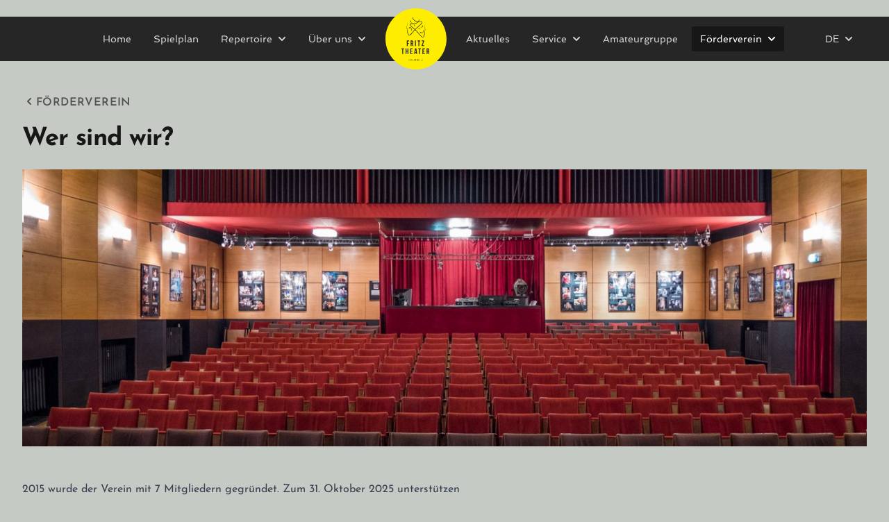

--- FILE ---
content_type: text/html; charset=utf-8
request_url: https://www.fritz-theater.de/de/forderverein/wer-sind-wir/
body_size: 44918
content:

<!doctype html>
<html class="no-js has-navbar-fixed-top" lang="de">
  <head>
      <meta charset="utf-8" />
      <meta http-equiv="X-UA-Compatible" content="IE=edge" />
      <title>Wer sind wir?
       | Fritz Theater</title>
      <meta name="description" content="" />
      <meta name="viewport" content="width=device-width, initial-scale=1, shrink-to-fit=no">
      <link rel="icon" type="image/png" sizes="32x32" href="/static/favicon-32x32.png">
      <link rel="icon" type="image/png" sizes="16x16" href="/static/favicon-16x16.png">
      <link rel="preconnect" href="https://fonts.gstatic.com">
      <link href="https://fonts.bunny.net/css2?family=Josefin+Sans:ital,wght@0,100;0,200;0,300;0,400;0,500;0,600;0,700;1,100;1,200;1,300;1,400;1,500;1,600;1,700&family=Spinnaker&family=Bebas+Neue&display=swap" rel="stylesheet">

      
      
      
      
      
        
          


<meta name="twitter:card" content="summary_large_image">
<meta name="twitter:title" content="Wer sind wir? — Fritz Theater">
<meta name="twitter:description" content="None">




<meta property="og:type" content="website" />
<meta property="og:url" content="https://www.fritz-theater.de/de/forderverein/wer-sind-wir/" />
<meta property="og:title" content="Wer sind wir?" />
<meta property="og:description" content="None" />
<meta property="og:site_name" content="Fritz Theater" />




<meta itemprop='url' content='https://www.fritz-theater.de/de/forderverein/wer-sind-wir/'/>
<meta itemprop="name" content="Wer sind wir? — Fritz Theater">
<meta itemprop='description' content='None' />
<meta itemprop='keywords' content='' />





        
      

      <link href="/static/index.8dd68728.css" rel="stylesheet"/>
      
          
      
  </head>
  <body class="bg-fritz-light template-newspage"
    
  >
    <!--[if IE]>
      <p class="browserupgrade">You are using an <strong>outdated</strong> browser. Please <a href="http://browsehappy.com/">upgrade your browser</a> to improve your experience.</p>
    <![endif]-->

    <div id="cookies-eu-banner" class="bottom-0 z-10 fixed w-full p-4 lg:p-6 bg-gray-800 lg:text-lg text-white hidden">
      
      <div class="container mx-auto flex items-center justify-evenly flex-wrap">
        <div class="mb-2 lg:mb-0 mr-auto w-full lg:w-1/2 xl:w-2/3">
          
      Wir verwenden Cookies von Drittanbietern, mit denen wir die Nutzung dieser Website analysieren können. Aber <strong> nur, wenn der Verwendung dieser Cookies zugestimmt wird</strong>.
        
        </div>
        <div class="flex flex-wrap lg:flex-no-wrap justify-between lg:justify-around lg:px-4 w-full lg:w-1/2 xl:w-1/3 mr-auto max-w-sm lg:max-w-full lg:mr-0">
          <a href="/de/cookies/" class="lg:mx-2 py-1 px-2 border border-gray-700 text-gray-300 hover:text-gray-100 hover:border-gray-100" id="cookies-eu-more">Mehr Informationen</a>
          <button id="cookies-eu-reject" class="lg:mx-2 py-1 px-2 border border-gray-500 hover:text-gray-900 hover:bg-gray-200">Ablehnen</button>
          <button id="cookies-eu-accept" class="lg:mx-2 py-1 px-2 border border-gray-500 hover:text-gray-900 hover:bg-gray-200">Akzeptieren</button>
        </div>
      </div>
    </div>

    
      
    

    







<!-- This example requires Tailwind CSS v2.0+ -->
<nav class="bg-gray-800 sticky lg:mt-6 top-0 z-10 font-menu" id="MenuMainTop" x-data="{ menuOpen: false }" @click.away="menuOpen = false" @menuclose-event.window="menuOpen = false">
  <div class="max-w-7xl mx-auto px-2 md:px-8 lg:px-8">
    <div class="relative md:static xl:relative flex items-center justify-between h-14 md:h-16">
      <div class="absolute inset-y-0 left-0 flex items-center md:hidden">
        <!-- Mobile menu button-->
        <button class="inline-flex relative items-center justify-center p-2 rounded-sm text-gray-400 hover:text-white hover:bg-gray-700 focus:outline-none focus:ring-2 focus:ring-inset focus:ring-white" aria-expanded="false" @click="menuOpen = !menuOpen" type="button">
          <span class="sr-only" x-text="menuOpen ? 'Hauptmenü schließen':'Hauptmenü öffnen'">Hauptmenü öffnen</span>
          <svg class="block h-6 w-6" xmlns="http://www.w3.org/2000/svg" fill="none" viewBox="0 0 24 24" stroke="currentColor" aria-hidden="true" >
            <path stroke-linecap="round" stroke-linejoin="round" x-show.transition="!menuOpen" stroke-width="2" d="M4 6h16M4 12h16M4 18h16" />
            <path stroke-linecap="round" stroke-linejoin="round" x-show.transition="menuOpen" stroke-width="2" d="M6 18L18 6M6 6l12 12" x-cloak />
          </svg>
        </button>
      </div>
      <div class="flex-1 flex items-center justify-center ">
        <div class="hidden md:block md:mr-2 lg:mr-4 md:ml-2">
          <div class="flex space-x-1 md:space-x-2 items-center">
            <a href="/de/" class=" text-gray-300 hover:bg-gray-700 hover:text-white px-2 lg:px-3 py-2 rounded-sm text-sm font-medium ">Home </a>

            
<a class=" text-gray-300 hover:bg-gray-700 hover:text-white px-2 lg:px-3 py-2 rounded-md text-sm font-medium" href="/de/spielplan/">
  
    Spielplan
  
</a><div class="relative text-left" x-data="{ open: false }" @click.away="open = false"><button class="w-full flex justify-center px-2 lg:px-3 py-2 rounded-sm text-sm font-medium focus:outline-none focus:ring-1 focus:ring-offset-1 focus:ring-offset-gray-700 focus:ring-yellow-300 text-gray-300 hover:bg-gray-700 hover:text-white " aria-haspopup="true" aria-expanded="true" @click="open = !open"><span class="text-left md:text-center flex-1 md:-mr-1 lg:mr-0">
            
              Repertoire
            
            </span><svg class="mr-auto md:-mr-1 ml-1 h-5 w-5 self-center transform rotate-0 transition-transform ease-in-out duration-300" viewBox="0 0 20 20" x-bind:class="{'rotate-180': open}" fill="currentColor"><path fill-rule="evenodd" d="M5.293 7.293a1 1 0 011.414 0L10 10.586l3.293-3.293a1 1 0 111.414 1.414l-4 4a1 1 0 01-1.414 0l-4-4a1 1 0 010-1.414z" clip-rule="evenodd" /></svg></button><div class="z-20 md:absolute right-0 mt-1 md:mt-3 md:w-56 md:shadow-lg bg-gray-700 md:bg-gray-800 origin-top-left" x-show="open"
    x-transition:enter="transition ease-in delay-0 duration-100"
    x-transition:enter-start="opacity-0"
    x-transition:enter-end="opacity-100"
    x-transition:leave="transition ease-in duration-100"
    x-transition:leave-start="opacity-100"
    x-transition:leave-end="opacity-0" x-cloak><div class="divide-y divide-gray-600" role="menu" aria-orientation="vertical" aria-labelledby="options-menu"><div class="py-1"><a class="spy block px-4 py-2 text-sm text-gray-300 hover:bg-gray-100 hover:text-gray-900 " role="menuitem" href="/de/repertoire/repertoire/" @click="open = false; $dispatch('menuclose-event')">
          
            Repertoire
          
        </a><a class="spy block px-4 py-2 text-sm text-gray-300 hover:bg-gray-100 hover:text-gray-900 " role="menuitem" href="/de/repertoire/archiv/" @click="open = false; $dispatch('menuclose-event')">
          
            Archiv
          
        </a><a class="spy block px-4 py-2 text-sm text-gray-300 hover:bg-gray-100 hover:text-gray-900 " role="menuitem" href="/de/repertoire/couchgefluster/" @click="open = false; $dispatch('menuclose-event')">
          
            Couchgeflüster
          
        </a><a class="spy block px-4 py-2 text-sm text-gray-300 hover:bg-gray-100 hover:text-gray-900 " role="menuitem" href="/de/repertoire/fotostrecke/" @click="open = false; $dispatch('menuclose-event')">
          
            Fotostrecke
          
        </a></div></div></div></div><div class="relative text-left" x-data="{ open: false }" @click.away="open = false"><button class="w-full flex justify-center px-2 lg:px-3 py-2 rounded-sm text-sm font-medium focus:outline-none focus:ring-1 focus:ring-offset-1 focus:ring-offset-gray-700 focus:ring-yellow-300 text-gray-300 hover:bg-gray-700 hover:text-white " aria-haspopup="true" aria-expanded="true" @click="open = !open"><span class="text-left md:text-center flex-1 md:-mr-1 lg:mr-0">
            
              Über uns
            
            </span><svg class="mr-auto md:-mr-1 ml-1 h-5 w-5 self-center transform rotate-0 transition-transform ease-in-out duration-300" viewBox="0 0 20 20" x-bind:class="{'rotate-180': open}" fill="currentColor"><path fill-rule="evenodd" d="M5.293 7.293a1 1 0 011.414 0L10 10.586l3.293-3.293a1 1 0 111.414 1.414l-4 4a1 1 0 01-1.414 0l-4-4a1 1 0 010-1.414z" clip-rule="evenodd" /></svg></button><div class="z-20 md:absolute right-0 mt-1 md:mt-3 md:w-56 md:shadow-lg bg-gray-700 md:bg-gray-800 origin-top-right" x-show="open"
    x-transition:enter="transition ease-in delay-0 duration-100"
    x-transition:enter-start="opacity-0"
    x-transition:enter-end="opacity-100"
    x-transition:leave="transition ease-in duration-100"
    x-transition:leave-start="opacity-100"
    x-transition:leave-end="opacity-0" x-cloak><div class="divide-y divide-gray-600" role="menu" aria-orientation="vertical" aria-labelledby="options-menu"><div class="py-1"><a class="block px-4 py-2 text-sm font-bold text-gray-100 hover:bg-gray-100 hover:text-gray-900 " href="/de/uber-uns/">
        
          
            Über uns
          
        
      </a></div><div class="py-1"><a class="spy block px-4 py-2 text-sm text-gray-300 hover:bg-gray-100 hover:text-gray-900 " role="menuitem" href="/de/uber-uns/#theaterleitung" @click="open = false; $dispatch('menuclose-event')">
          
            Theaterleitung
          
        </a><a class="spy block px-4 py-2 text-sm text-gray-300 hover:bg-gray-100 hover:text-gray-900 " role="menuitem" href="/de/uber-uns/#schauspielerinnen" @click="open = false; $dispatch('menuclose-event')">
          
            Schauspielerinnen
          
        </a><a class="spy block px-4 py-2 text-sm text-gray-300 hover:bg-gray-100 hover:text-gray-900 " role="menuitem" href="/de/uber-uns/#schauspieler" @click="open = false; $dispatch('menuclose-event')">
          
            Schauspieler
          
        </a><a class="spy block px-4 py-2 text-sm text-gray-300 hover:bg-gray-100 hover:text-gray-900 " role="menuitem" href="/de/uber-uns/#amateure-theaternachwuchs" @click="open = false; $dispatch('menuclose-event')">
          
            Amateure / Theaternachwuchs
          
        </a><a class="spy block px-4 py-2 text-sm text-gray-300 hover:bg-gray-100 hover:text-gray-900 " role="menuitem" href="/de/uber-uns/#team" @click="open = false; $dispatch('menuclose-event')">
          
            Team
          
        </a><a class="spy block px-4 py-2 text-sm text-gray-300 hover:bg-gray-100 hover:text-gray-900 " role="menuitem" href="/de/uber-uns/#gast-regie-dramaturgie" @click="open = false; $dispatch('menuclose-event')">
          
            Gäste
          
        </a></div></div></div></div>

          </div>
        </div>

        
          <div class="flex-shrink-0 flex items-center">
            <img class="block lg:hidden h-12 w-auto" src="/static/images/fritz_fav.svg" alt="Fritz Theater Chemnitz">
            <img class="hidden lg:block h-22 w-auto" src="/static/images/fritz_logo.svg" alt="Fritz Theater Chemnitz">
          </div>
        

        <div class="hidden md:block md:ml-4 md:mr-6">
          <div class="flex space-x-2 items-center">
            
<a class=" text-gray-300 hover:bg-gray-700 hover:text-white px-2 lg:px-3 py-2 rounded-md text-sm font-medium" href="/de/aktuelles/">
  
    Aktuelles
  
</a><div class="relative text-left" x-data="{ open: false }" @click.away="open = false"><button class="w-full flex justify-center px-2 lg:px-3 py-2 rounded-sm text-sm font-medium focus:outline-none focus:ring-1 focus:ring-offset-1 focus:ring-offset-gray-700 focus:ring-yellow-300 text-gray-300 hover:bg-gray-700 hover:text-white " aria-haspopup="true" aria-expanded="true" @click="open = !open"><span class="text-left md:text-center flex-1 md:-mr-1 lg:mr-0">
            
              Service
            
            </span><svg class="mr-auto md:-mr-1 ml-1 h-5 w-5 self-center transform rotate-0 transition-transform ease-in-out duration-300" viewBox="0 0 20 20" x-bind:class="{'rotate-180': open}" fill="currentColor"><path fill-rule="evenodd" d="M5.293 7.293a1 1 0 011.414 0L10 10.586l3.293-3.293a1 1 0 111.414 1.414l-4 4a1 1 0 01-1.414 0l-4-4a1 1 0 010-1.414z" clip-rule="evenodd" /></svg></button><div class="z-20 md:absolute right-0 mt-1 md:mt-3 md:w-56 md:shadow-lg bg-gray-700 md:bg-gray-800 origin-top-left" x-show="open"
    x-transition:enter="transition ease-in delay-0 duration-100"
    x-transition:enter-start="opacity-0"
    x-transition:enter-end="opacity-100"
    x-transition:leave="transition ease-in duration-100"
    x-transition:leave-start="opacity-100"
    x-transition:leave-end="opacity-0" x-cloak><div class="divide-y divide-gray-600" role="menu" aria-orientation="vertical" aria-labelledby="options-menu"><div class="py-1"><a class="spy block px-4 py-2 text-sm text-gray-300 hover:bg-gray-100 hover:text-gray-900 " role="menuitem" href="/de/service/ihr-besuch-im-fritz-theater/" @click="open = false; $dispatch('menuclose-event')">
          
            Ihr Besuch im Fritz Theater
          
        </a><a class="spy block px-4 py-2 text-sm text-gray-300 hover:bg-gray-100 hover:text-gray-900 " role="menuitem" href="/de/service/preise/" @click="open = false; $dispatch('menuclose-event')">
          
            Preise
          
        </a><a class="spy block px-4 py-2 text-sm text-gray-300 hover:bg-gray-100 hover:text-gray-900 " role="menuitem" href="/de/service/tickets-gutscheine/" @click="open = false; $dispatch('menuclose-event')">
          
            Tickets &amp; Gutscheine
          
        </a><a class="spy block px-4 py-2 text-sm text-gray-300 hover:bg-gray-100 hover:text-gray-900 " role="menuitem" href="/de/service/anfahrt/" @click="open = false; $dispatch('menuclose-event')">
          
            Anfahrt
          
        </a><a class="spy block px-4 py-2 text-sm text-gray-300 hover:bg-gray-100 hover:text-gray-900 " role="menuitem" href="/de/service/parken/" @click="open = false; $dispatch('menuclose-event')">
          
            Parken
          
        </a><a class="spy block px-4 py-2 text-sm text-gray-300 hover:bg-gray-100 hover:text-gray-900 " role="menuitem" href="/de/service/gastronomie-haus/" @click="open = false; $dispatch('menuclose-event')">
          
            Gastronomie &amp; Haus
          
        </a><a class="spy block px-4 py-2 text-sm text-gray-300 hover:bg-gray-100 hover:text-gray-900 " role="menuitem" href="/de/service/forderer-und-sponsoren/" @click="open = false; $dispatch('menuclose-event')">
          
            Förderer und Sponsoren
          
        </a></div></div></div></div><a class=" text-gray-300 hover:bg-gray-700 hover:text-white px-2 lg:px-3 py-2 rounded-md text-sm font-medium" href="/de/amateurgruppe/">
  
    Amateurgruppe
  
</a><div class="relative text-left" x-data="{ open: false }" @click.away="open = false"><button class="w-full flex justify-center px-2 lg:px-3 py-2 rounded-sm text-sm font-medium focus:outline-none focus:ring-1 focus:ring-offset-1 focus:ring-offset-gray-700 focus:ring-yellow-300 bg-gray-900 text-white " aria-haspopup="true" aria-expanded="true" @click="open = !open"><span class="text-left md:text-center flex-1 md:-mr-1 lg:mr-0">
            
              Förderverein
            
            </span><svg class="mr-auto md:-mr-1 ml-1 h-5 w-5 self-center transform rotate-0 transition-transform ease-in-out duration-300" viewBox="0 0 20 20" x-bind:class="{'rotate-180': open}" fill="currentColor"><path fill-rule="evenodd" d="M5.293 7.293a1 1 0 011.414 0L10 10.586l3.293-3.293a1 1 0 111.414 1.414l-4 4a1 1 0 01-1.414 0l-4-4a1 1 0 010-1.414z" clip-rule="evenodd" /></svg></button><div class="z-20 md:absolute right-0 mt-1 md:mt-3 md:w-56 md:shadow-lg bg-gray-700 md:bg-gray-800 origin-top-right" x-show="open"
    x-transition:enter="transition ease-in delay-0 duration-100"
    x-transition:enter-start="opacity-0"
    x-transition:enter-end="opacity-100"
    x-transition:leave="transition ease-in duration-100"
    x-transition:leave-start="opacity-100"
    x-transition:leave-end="opacity-0" x-cloak><div class="divide-y divide-gray-600" role="menu" aria-orientation="vertical" aria-labelledby="options-menu"><div class="py-1"><a class="block px-4 py-2 text-sm font-bold text-gray-100 hover:bg-gray-100 hover:text-gray-900 " href="/de/forderverein/">
        
          Förderverein
        
      </a></div><div class="py-1"><a class="spy block px-4 py-2 text-sm text-gray-300 hover:bg-gray-100 hover:text-gray-900 bg-gray-900 text-white" role="menuitem" href="/de/forderverein/wer-sind-wir/" @click="open = false; $dispatch('menuclose-event')">
          
            Wer sind wir?
          
        </a><a class="spy block px-4 py-2 text-sm text-gray-300 hover:bg-gray-100 hover:text-gray-900 " role="menuitem" href="/de/forderverein/vorstand/" @click="open = false; $dispatch('menuclose-event')">
          
            Vorstand
          
        </a><a class="spy block px-4 py-2 text-sm text-gray-300 hover:bg-gray-100 hover:text-gray-900 " role="menuitem" href="/de/forderverein/mitglied-sein-was-heisst-das/" @click="open = false; $dispatch('menuclose-event')">
          
            Mitglied sein - was heißt das?
          
        </a><a class="spy block px-4 py-2 text-sm text-gray-300 hover:bg-gray-100 hover:text-gray-900 " role="menuitem" href="/de/forderverein/geforderte-projekte/" @click="open = false; $dispatch('menuclose-event')">
          
            Geförderte Projekte
          
        </a><a class="spy block px-4 py-2 text-sm text-gray-300 hover:bg-gray-100 hover:text-gray-900 " role="menuitem" href="/de/forderverein/vereinsdokumente/" @click="open = false; $dispatch('menuclose-event')">
          
            Vereinsdokumente
          
        </a></div></div></div></div>

          </div>
        </div>
      </div>

      <div class="flex items-center justify-center absolute right-0 sm:items-stretch sm:justify-start md:w-14 lg:w-18">
        <div class="relative ml-auto md:ml-0" x-data="{ open: false }" @click.away="open = false">
          <div>
            <button type="button" class="flex items-center justify-end md:justify-center w-full px-2 lg:px-3 py-2 rounded-sm text-sm font-medium focus:outline-none focus:ring-1 focus:ring-offset-1 focus:ring-offset-gray-700 focus:ring-yellow-300 text-gray-300 hover:bg-gray-700 hover:text-white" id="options-menu" aria-expanded="true" id="language-menu" aria-haspopup="true" @click="open = !open">
              <span class="text-left md:text-center flex-1 md:-mr-1 lg:mr-0">
                DE
              </span>
              <!-- Heroicon name: solid/chevron-down -->
              <svg class="mr-auto md:-mr-1 ml-1 h-5 w-5 self-center transform rotate-0 transition-transform ease-in-out duration-300" viewBox="0 0 20 20" x-bind:class="{'rotate-180': open}" fill="currentColor">
                <path fill-rule="evenodd" d="M5.293 7.293a1 1 0 011.414 0L10 10.586l3.293-3.293a1 1 0 111.414 1.414l-4 4a1 1 0 01-1.414 0l-4-4a1 1 0 010-1.414z" clip-rule="evenodd" />
              </svg>
            </button>
          </div>
          <div class="z-20 absolute -right-1 mt-1 md:mt-3 w-32 md:shadow-lg bg-gray-700 md:bg-gray-800 origin-top-right md:origin-bottom-right divide-y divide-gray-700 focus:outline-none"  role="menu" aria-orientation="vertical" aria-labelledby="language-menu" x-show="open"
            x-transition:enter="transition ease-in delay-0 duration-100"
            x-transition:enter-start="opacity-0"
            x-transition:enter-end="opacity-100"
            x-transition:leave="transition ease-in duration-100"
            x-transition:leave-start="opacity-100"
            x-transition:leave-end="opacity-0" x-cloak>
          <div class="divide-y divide-gray-600" role="menu" aria-orientation="vertical" aria-labelledby="anguage-menu">
            <div class="py-1" role="none">
              
                
                <a href="/en/demand-association/who-we-are/" class="block px-4 py-2 text-sm text-gray-300 hover:bg-gray-100 hover:text-gray-900 lg:whitespace-nowrap" role="menuitem">
                  English
                </a>
              
            </div>
          </div>
        </div>
      </div>

    </div>
  </div>
  <div class="md:hidden" x-cloak x-show.transition="menuOpen">
    <div class="px-2 pt-2 pb-3 space-y-1 flex flex-col justify-start">
      
<a class=" text-gray-300 hover:bg-gray-700 hover:text-white px-2 lg:px-3 py-2 rounded-md text-sm font-medium" href="/de/spielplan/">
  
    Spielplan
  
</a><div class="relative text-left" x-data="{ open: false }" @click.away="open = false"><button class="w-full flex justify-center px-2 lg:px-3 py-2 rounded-sm text-sm font-medium focus:outline-none focus:ring-1 focus:ring-offset-1 focus:ring-offset-gray-700 focus:ring-yellow-300 text-gray-300 hover:bg-gray-700 hover:text-white " aria-haspopup="true" aria-expanded="true" @click="open = !open"><span class="text-left md:text-center flex-1 md:-mr-1 lg:mr-0">
            
              Repertoire
            
            </span><svg class="mr-auto md:-mr-1 ml-1 h-5 w-5 self-center transform rotate-0 transition-transform ease-in-out duration-300" viewBox="0 0 20 20" x-bind:class="{'rotate-180': open}" fill="currentColor"><path fill-rule="evenodd" d="M5.293 7.293a1 1 0 011.414 0L10 10.586l3.293-3.293a1 1 0 111.414 1.414l-4 4a1 1 0 01-1.414 0l-4-4a1 1 0 010-1.414z" clip-rule="evenodd" /></svg></button><div class="z-20 md:absolute right-0 mt-1 md:mt-3 md:w-56 md:shadow-lg bg-gray-700 md:bg-gray-800 origin-top-left" x-show="open"
    x-transition:enter="transition ease-in delay-0 duration-100"
    x-transition:enter-start="opacity-0"
    x-transition:enter-end="opacity-100"
    x-transition:leave="transition ease-in duration-100"
    x-transition:leave-start="opacity-100"
    x-transition:leave-end="opacity-0" x-cloak><div class="divide-y divide-gray-600" role="menu" aria-orientation="vertical" aria-labelledby="options-menu"><div class="py-1"><a class="spy block px-4 py-2 text-sm text-gray-300 hover:bg-gray-100 hover:text-gray-900 " role="menuitem" href="/de/repertoire/repertoire/" @click="open = false; $dispatch('menuclose-event')">
          
            Repertoire
          
        </a><a class="spy block px-4 py-2 text-sm text-gray-300 hover:bg-gray-100 hover:text-gray-900 " role="menuitem" href="/de/repertoire/archiv/" @click="open = false; $dispatch('menuclose-event')">
          
            Archiv
          
        </a><a class="spy block px-4 py-2 text-sm text-gray-300 hover:bg-gray-100 hover:text-gray-900 " role="menuitem" href="/de/repertoire/couchgefluster/" @click="open = false; $dispatch('menuclose-event')">
          
            Couchgeflüster
          
        </a><a class="spy block px-4 py-2 text-sm text-gray-300 hover:bg-gray-100 hover:text-gray-900 " role="menuitem" href="/de/repertoire/fotostrecke/" @click="open = false; $dispatch('menuclose-event')">
          
            Fotostrecke
          
        </a></div></div></div></div><div class="relative text-left" x-data="{ open: false }" @click.away="open = false"><button class="w-full flex justify-center px-2 lg:px-3 py-2 rounded-sm text-sm font-medium focus:outline-none focus:ring-1 focus:ring-offset-1 focus:ring-offset-gray-700 focus:ring-yellow-300 text-gray-300 hover:bg-gray-700 hover:text-white " aria-haspopup="true" aria-expanded="true" @click="open = !open"><span class="text-left md:text-center flex-1 md:-mr-1 lg:mr-0">
            
              Über uns
            
            </span><svg class="mr-auto md:-mr-1 ml-1 h-5 w-5 self-center transform rotate-0 transition-transform ease-in-out duration-300" viewBox="0 0 20 20" x-bind:class="{'rotate-180': open}" fill="currentColor"><path fill-rule="evenodd" d="M5.293 7.293a1 1 0 011.414 0L10 10.586l3.293-3.293a1 1 0 111.414 1.414l-4 4a1 1 0 01-1.414 0l-4-4a1 1 0 010-1.414z" clip-rule="evenodd" /></svg></button><div class="z-20 md:absolute right-0 mt-1 md:mt-3 md:w-56 md:shadow-lg bg-gray-700 md:bg-gray-800 origin-top-left" x-show="open"
    x-transition:enter="transition ease-in delay-0 duration-100"
    x-transition:enter-start="opacity-0"
    x-transition:enter-end="opacity-100"
    x-transition:leave="transition ease-in duration-100"
    x-transition:leave-start="opacity-100"
    x-transition:leave-end="opacity-0" x-cloak><div class="divide-y divide-gray-600" role="menu" aria-orientation="vertical" aria-labelledby="options-menu"><div class="py-1"><a class="block px-4 py-2 text-sm font-bold text-gray-100 hover:bg-gray-100 hover:text-gray-900 " href="/de/uber-uns/">
        
          
            Über uns
          
        
      </a></div><div class="py-1"><a class="spy block px-4 py-2 text-sm text-gray-300 hover:bg-gray-100 hover:text-gray-900 " role="menuitem" href="/de/uber-uns/#theaterleitung" @click="open = false; $dispatch('menuclose-event')">
          
            Theaterleitung
          
        </a><a class="spy block px-4 py-2 text-sm text-gray-300 hover:bg-gray-100 hover:text-gray-900 " role="menuitem" href="/de/uber-uns/#schauspielerinnen" @click="open = false; $dispatch('menuclose-event')">
          
            Schauspielerinnen
          
        </a><a class="spy block px-4 py-2 text-sm text-gray-300 hover:bg-gray-100 hover:text-gray-900 " role="menuitem" href="/de/uber-uns/#schauspieler" @click="open = false; $dispatch('menuclose-event')">
          
            Schauspieler
          
        </a><a class="spy block px-4 py-2 text-sm text-gray-300 hover:bg-gray-100 hover:text-gray-900 " role="menuitem" href="/de/uber-uns/#amateure-theaternachwuchs" @click="open = false; $dispatch('menuclose-event')">
          
            Amateure / Theaternachwuchs
          
        </a><a class="spy block px-4 py-2 text-sm text-gray-300 hover:bg-gray-100 hover:text-gray-900 " role="menuitem" href="/de/uber-uns/#team" @click="open = false; $dispatch('menuclose-event')">
          
            Team
          
        </a><a class="spy block px-4 py-2 text-sm text-gray-300 hover:bg-gray-100 hover:text-gray-900 " role="menuitem" href="/de/uber-uns/#gast-regie-dramaturgie" @click="open = false; $dispatch('menuclose-event')">
          
            Gäste
          
        </a></div></div></div></div><a class=" text-gray-300 hover:bg-gray-700 hover:text-white px-2 lg:px-3 py-2 rounded-md text-sm font-medium" href="/de/aktuelles/">
  
    Aktuelles
  
</a><div class="relative text-left" x-data="{ open: false }" @click.away="open = false"><button class="w-full flex justify-center px-2 lg:px-3 py-2 rounded-sm text-sm font-medium focus:outline-none focus:ring-1 focus:ring-offset-1 focus:ring-offset-gray-700 focus:ring-yellow-300 text-gray-300 hover:bg-gray-700 hover:text-white " aria-haspopup="true" aria-expanded="true" @click="open = !open"><span class="text-left md:text-center flex-1 md:-mr-1 lg:mr-0">
            
              Service
            
            </span><svg class="mr-auto md:-mr-1 ml-1 h-5 w-5 self-center transform rotate-0 transition-transform ease-in-out duration-300" viewBox="0 0 20 20" x-bind:class="{'rotate-180': open}" fill="currentColor"><path fill-rule="evenodd" d="M5.293 7.293a1 1 0 011.414 0L10 10.586l3.293-3.293a1 1 0 111.414 1.414l-4 4a1 1 0 01-1.414 0l-4-4a1 1 0 010-1.414z" clip-rule="evenodd" /></svg></button><div class="z-20 md:absolute right-0 mt-1 md:mt-3 md:w-56 md:shadow-lg bg-gray-700 md:bg-gray-800 origin-top-left" x-show="open"
    x-transition:enter="transition ease-in delay-0 duration-100"
    x-transition:enter-start="opacity-0"
    x-transition:enter-end="opacity-100"
    x-transition:leave="transition ease-in duration-100"
    x-transition:leave-start="opacity-100"
    x-transition:leave-end="opacity-0" x-cloak><div class="divide-y divide-gray-600" role="menu" aria-orientation="vertical" aria-labelledby="options-menu"><div class="py-1"><a class="spy block px-4 py-2 text-sm text-gray-300 hover:bg-gray-100 hover:text-gray-900 " role="menuitem" href="/de/service/ihr-besuch-im-fritz-theater/" @click="open = false; $dispatch('menuclose-event')">
          
            Ihr Besuch im Fritz Theater
          
        </a><a class="spy block px-4 py-2 text-sm text-gray-300 hover:bg-gray-100 hover:text-gray-900 " role="menuitem" href="/de/service/preise/" @click="open = false; $dispatch('menuclose-event')">
          
            Preise
          
        </a><a class="spy block px-4 py-2 text-sm text-gray-300 hover:bg-gray-100 hover:text-gray-900 " role="menuitem" href="/de/service/tickets-gutscheine/" @click="open = false; $dispatch('menuclose-event')">
          
            Tickets &amp; Gutscheine
          
        </a><a class="spy block px-4 py-2 text-sm text-gray-300 hover:bg-gray-100 hover:text-gray-900 " role="menuitem" href="/de/service/anfahrt/" @click="open = false; $dispatch('menuclose-event')">
          
            Anfahrt
          
        </a><a class="spy block px-4 py-2 text-sm text-gray-300 hover:bg-gray-100 hover:text-gray-900 " role="menuitem" href="/de/service/parken/" @click="open = false; $dispatch('menuclose-event')">
          
            Parken
          
        </a><a class="spy block px-4 py-2 text-sm text-gray-300 hover:bg-gray-100 hover:text-gray-900 " role="menuitem" href="/de/service/gastronomie-haus/" @click="open = false; $dispatch('menuclose-event')">
          
            Gastronomie &amp; Haus
          
        </a><a class="spy block px-4 py-2 text-sm text-gray-300 hover:bg-gray-100 hover:text-gray-900 " role="menuitem" href="/de/service/forderer-und-sponsoren/" @click="open = false; $dispatch('menuclose-event')">
          
            Förderer und Sponsoren
          
        </a></div></div></div></div><a class=" text-gray-300 hover:bg-gray-700 hover:text-white px-2 lg:px-3 py-2 rounded-md text-sm font-medium" href="/de/amateurgruppe/">
  
    Amateurgruppe
  
</a><div class="relative text-left" x-data="{ open: false }" @click.away="open = false"><button class="w-full flex justify-center px-2 lg:px-3 py-2 rounded-sm text-sm font-medium focus:outline-none focus:ring-1 focus:ring-offset-1 focus:ring-offset-gray-700 focus:ring-yellow-300 bg-gray-900 text-white " aria-haspopup="true" aria-expanded="true" @click="open = !open"><span class="text-left md:text-center flex-1 md:-mr-1 lg:mr-0">
            
              Förderverein
            
            </span><svg class="mr-auto md:-mr-1 ml-1 h-5 w-5 self-center transform rotate-0 transition-transform ease-in-out duration-300" viewBox="0 0 20 20" x-bind:class="{'rotate-180': open}" fill="currentColor"><path fill-rule="evenodd" d="M5.293 7.293a1 1 0 011.414 0L10 10.586l3.293-3.293a1 1 0 111.414 1.414l-4 4a1 1 0 01-1.414 0l-4-4a1 1 0 010-1.414z" clip-rule="evenodd" /></svg></button><div class="z-20 md:absolute right-0 mt-1 md:mt-3 md:w-56 md:shadow-lg bg-gray-700 md:bg-gray-800 origin-top-right" x-show="open"
    x-transition:enter="transition ease-in delay-0 duration-100"
    x-transition:enter-start="opacity-0"
    x-transition:enter-end="opacity-100"
    x-transition:leave="transition ease-in duration-100"
    x-transition:leave-start="opacity-100"
    x-transition:leave-end="opacity-0" x-cloak><div class="divide-y divide-gray-600" role="menu" aria-orientation="vertical" aria-labelledby="options-menu"><div class="py-1"><a class="block px-4 py-2 text-sm font-bold text-gray-100 hover:bg-gray-100 hover:text-gray-900 " href="/de/forderverein/">
        
          Förderverein
        
      </a></div><div class="py-1"><a class="spy block px-4 py-2 text-sm text-gray-300 hover:bg-gray-100 hover:text-gray-900 bg-gray-900 text-white" role="menuitem" href="/de/forderverein/wer-sind-wir/" @click="open = false; $dispatch('menuclose-event')">
          
            Wer sind wir?
          
        </a><a class="spy block px-4 py-2 text-sm text-gray-300 hover:bg-gray-100 hover:text-gray-900 " role="menuitem" href="/de/forderverein/vorstand/" @click="open = false; $dispatch('menuclose-event')">
          
            Vorstand
          
        </a><a class="spy block px-4 py-2 text-sm text-gray-300 hover:bg-gray-100 hover:text-gray-900 " role="menuitem" href="/de/forderverein/mitglied-sein-was-heisst-das/" @click="open = false; $dispatch('menuclose-event')">
          
            Mitglied sein - was heißt das?
          
        </a><a class="spy block px-4 py-2 text-sm text-gray-300 hover:bg-gray-100 hover:text-gray-900 " role="menuitem" href="/de/forderverein/geforderte-projekte/" @click="open = false; $dispatch('menuclose-event')">
          
            Geförderte Projekte
          
        </a><a class="spy block px-4 py-2 text-sm text-gray-300 hover:bg-gray-100 hover:text-gray-900 " role="menuitem" href="/de/forderverein/vereinsdokumente/" @click="open = false; $dispatch('menuclose-event')">
          
            Vereinsdokumente
          
        </a></div></div></div></div>

    </div>
  </div>
</nav>


<div class="container mx-auto px-4 max-w-7xl sm:px-6 lg:px-8 mt-12 mb-4">
  <a class="font-semibold tracking-wide uppercase text-gray-600 hover:text-gray-800 inline-flex" href="/de/forderverein/">
    <svg xmlns="http://www.w3.org/2000/svg" class="h-5 w-5" viewBox="0 0 20 20" fill="currentColor">
      <path fill-rule="evenodd" d="M12.707 5.293a1 1 0 010 1.414L9.414 10l3.293 3.293a1 1 0 01-1.414 1.414l-4-4a1 1 0 010-1.414l4-4a1 1 0 011.414 0z" clip-rule="evenodd" />
    </svg> Förderverein</a>
</div>

<div class="container mx-auto px-4 max-w-7xl sm:px-6 lg:px-8 mb-8">
  <h1 class="mt-2 text-3xl leading-8 font-extrabold tracking-tight text-gray-900 sm:text-4xl">Wer sind wir?</h1>
  
</div>

<div class="container mx-auto px-4 max-w-7xl sm:px-6 lg:px-8 -mt-2 mb-12">
<img alt="saal1-b0381b17.jpg" height="420" src="https://s3.zauberberg-medien.de/fritz-theater-7abf-bucket/images/saal1-b0381b17.f4bd1a39.fill-1280x420.jpg" width="1280">
</div>



  
    <div class="container mx-auto px-4 max-w-7xl sm:px-6 lg:px-8 flex flex-wrap mb-8 mt-2 md:mt-4 md:mb-12 ">
      <div class="prose break-words max-w-full md:max-w-[65ch]">
<p data-block-key="589c2">2015 wurde der Verein mit 7 Mitgliedern gegründet. Zum 31. Oktober 2025 unterstützen 120 Mitglieder im Rahmen des Vereins mit ihren Beiträgen und Spenden das Fritz Theater Team. Uns vereint das Interesse an Kultur und Theater.</p><p data-block-key="eisls">Chemnitz hat auf dem Gebiet viel zu bieten und doch kennen noch viel zu wenige Menschen die tollen Stücke und das familiäre Flair unseres Fritz Theaters.</p><p data-block-key="4a7o0">Und genau hier sind wir, die Mitglieder des Fördervereins, aktiv. Wollen möglichst vielen Menschen von unseren Erlebnissen im Fritz erzählen. Und das mit ganz viel Herzblut, weil wir die Stücke nicht einfach nur gesehen haben, sondern ganz eng dran sind an den Protagonisten und mit ihnen vor jeder Premiere mitfiebern, zittern, lachen und manchmal weinen.</p><p data-block-key="9fn17">Damit kulturinteressierte Menschen an möglichst vielen Stellen der Stadt auf das Fritz Theater aufmerksam werden, helfen wir bei der Verteilung der Programmhefte, füllen Kofferraum, Fahrradtasche, Rucksack oder Handtasche und verteilen diese an unseren Kontaktpunkten. Und da gibt es viele - Familie, Freunde und Kollegen, der Friseur oder Bäcker etc.</p><p data-block-key="2554c">Seit mehr als 10 Jahren gibt es im Theater auch eine Amateurgruppe. Die Fritz-Profis kümmern sich mit größtem Engagement um die jungen und junggebliebenen Laien-Künstler:innen, vermitteln ihre Leidenschaft für das Theater und haben es mit den Stücken „Ich knall euch ab“ und „Kojanisqaatsi - Leben im Ungleichgewicht“ sogar zu Vorstellungen auf die große Bühne vom Chemnitzer Schauspielhaus geschafft. Tolle Erfolge und sicher ein Erlebnis mit Gänsehaut für die Mitspieler. Die Mitarbeit in der Gruppe ist für alle kostenlos, es wird kein Mitgliedsbeitrag erhoben. Deshalb unterstützen wir deren Projekte immer wieder gern.</p>
</div>

    </div>
  












<footer class="bg-gray-800 relative font-menu" aria-labelledby="footerHeading">
  <h2 id="footerHeading" class="sr-only">Seitenfuß</h2>
  <div class="max-w-7xl mx-auto py-12 px-4 sm:px-6 lg:py-16 lg:px-8">
    <div class="xl:grid xl:grid-cols-3 xl:gap-8">
      <div class="grid grid-cols-1 sm:grid-cols-2 gap-8 xl:col-span-2">
        
        
          <div class="md:grid md:grid-cols-1 md:gap-8">
            
              <div  class="">
                <h3 class="text-sm font-semibold text-gray-400 tracking-wider uppercase">
                  <p data-block-key="j4v2v">Adresse</p>
                </h3>
                <div class="block-address_block"><address class="mt-4 not-italic space-y-4 text-base text-gray-300 footer-text">
<p data-block-key="izqfu">Kirchhoffstr. 34-36<br/>09117 Chemnitz</p>
</address>
</div>
<div class="block-address_block"><address class="mt-4 not-italic space-y-4 text-base text-gray-300 footer-text">
<p data-block-key="fb1vn">0371/8747270<br/><a href="mailto:info@fritz-theater.de">info@fritz-theater.de</a></p>
</address>
</div>
              </div>
            
              <div  class="mt-8 md:mt-0">
                <h3 class="text-sm font-semibold text-gray-400 tracking-wider uppercase">
                  <p data-block-key="a5qij">Wichtiges</p>
                </h3>
                <div class="block-link_list"><ul class="mt-2 space-y-2 md:space-y-0 md:space-x-4 md:flex">
  
    <li><a href="/de/spielplan/" title="Spielplan" class="text-base text-gray-300 hover:text-white">Spielplan</a></li>
  
    <li><a href="/de/aktuelles/" title="Aktuelles" class="text-base text-gray-300 hover:text-white">Aktuelles</a></li>
  
    <li><a href="/de/repertoire/repertoire/" title="Repertoire" class="text-base text-gray-300 hover:text-white">Repertoire</a></li>
  
    <li><a href="/de/service/" title="Service" class="text-base text-gray-300 hover:text-white">Service</a></li>
  
</ul>
</div>
              </div>
            
          </div>
        
          <div class="md:grid md:grid-cols-1 md:gap-8">
            
              <div  class="">
                <h3 class="text-sm font-semibold text-gray-400 tracking-wider uppercase">
                  <p data-block-key="7rb9d">Karten</p>
                </h3>
                <div class="block-text_block"><div class="mt-4 text-base text-gray-300 footer-text">
<p data-block-key="fpmvm"><a href="mailto:reservierung@fritz-theater.de">reservierung@fritz-theater.de</a><br/>Anrufbeantworter: 0371 / 8747270</p>
</div>
</div>
<div class="block-text_block"><div class="mt-4 text-base text-gray-300 footer-text">
<p data-block-key="oh6en">Kartenvorverkaufskasse im Fritz Theater:<br/>Mittwoch - Freitag 18-19 Uhr</p>
</div>
</div>
              </div>
            
              <div  class="mt-8 md:mt-0">
                <h3 class="text-sm font-semibold text-gray-400 tracking-wider uppercase">
                  <p data-block-key="dlf7z">Rechtliches</p>
                </h3>
                <div class="block-link_list"><ul class="mt-2 space-y-2 md:space-y-0 md:space-x-4 md:flex">
  
    <li><a href="/de/impressum-datenschutz/" title="Impressum &amp; Datenschutz" class="text-base text-gray-300 hover:text-white">Impressum &amp; Datenschutz</a></li>
  
    <li><a href="/de/documents/7/Satzung_des_F%C3%B6rderverein_Fritz-Theater_e._V..docx" title="Satzung" class="text-base text-gray-300 hover:text-white">Satzung</a></li>
  
</ul>
</div>
              </div>
            
          </div>
        
        
      </div>
      <div class="mt-8 xl:mt-0">
        <h3 class="text-sm font-semibold text-gray-400 tracking-wider uppercase">
          Für den Newsletter anmelden
        </h3>
        <p class="mt-4 text-base text-gray-300">
          Damit wir euch über Aktuelles und unseren Spielplan informieren können.
        </p>
        <form class="mt-4 sm:flex sm:max-w-md" method="get" enctype="application/x-www-form-urlencoded" action="/de/newsletter/subscribe/">
          <label for="email" class="sr-only">E-Mailadresse</label>
          <input type="email" name="email" id="email" autocomplete="email" required class="appearance-none min-w-0 w-full bg-white border border-transparent rounded-md py-2 px-4 text-base text-gray-900 placeholder-gray-500 focus:outline-none focus:ring-2 focus:ring-offset-2 focus:ring-offset-gray-800 focus:ring-white focus:border-white focus:placeholder-gray-400" placeholder="Mailadresse eingeben">
          <div class="mt-3 rounded-md sm:mt-0 sm:ml-3 sm:flex-shrink-0">
            <button type="submit" class="w-full bg-indigo-500 border border-transparent rounded-md py-2 px-4 flex items-center justify-center text-base font-medium text-white hover:bg-indigo-600 focus:outline-none focus:ring-2 focus:ring-offset-2 focus:ring-offset-gray-800 focus:ring-indigo-500">
              Anmelden
            </button>
          </div>
        </form>
      </div>
    </div>
    <div class="mt-8 border-t border-gray-700 pt-8 md:flex md:items-center md:justify-between">
      <div class="flex space-x-6 md:order-2">
        
        
          <a href="https://facebook.com/fritztheater" class="text-gray-400 hover:text-gray-300" title="Facebook">
            <span class="sr-only">Facebook</span>
            <i class="fab fa-facebook-square h-6 w-6 text-2xl" aria-hidden="true"></i>
          </a>
        
          <a href="https://instagram.com/fritz_theater/" class="text-gray-400 hover:text-gray-300" title="Instagram">
            <span class="sr-only">Instagram</span>
            <i class="fab fa-instagram h-6 w-6 text-2xl" aria-hidden="true"></i>
          </a>
        
          <a href="https://youtube.com/channel/UCP-Wxh8PFmPVuQVucAA45Nw" class="text-gray-400 hover:text-gray-300" title="Youtube">
            <span class="sr-only">Youtube</span>
            <i class="fab fa-youtube h-6 w-6 text-2xl" aria-hidden="true"></i>
          </a>
        
        
      </div>
      <p class="mt-8 text-base text-gray-400 font-bold uppercase md:mt-0 md:order-1">
        Fritz Theater <span class="font-light ml-1">Chemnitz</span>
      </p>
    </div>
  </div>
</footer>




<div class="pswp" tabindex="-1" role="dialog" aria-hidden="true">
  <!-- Background of PhotoSwipe.
     It's a separate element as animating opacity is faster than rgba(). -->
  <div class="pswp__bg"></div>

  <!-- Slides wrapper with overflow:hidden. -->
  <div class="pswp__scroll-wrap">

    <!-- Container that holds slides.
      PhotoSwipe keeps only 3 of them in the DOM to save memory.
      Don't modify these 3 pswp__item elements, data is added later on. -->
    <div class="pswp__container">
      <div class="pswp__item"></div>
      <div class="pswp__item"></div>
      <div class="pswp__item"></div>
    </div>

    <!-- Default (PhotoSwipeUI_Default) interface on top of sliding area. Can be changed. -->
    <div class="pswp__ui pswp__ui--hidden">

      <div class="pswp__top-bar">
        <!--  Controls are self-explanatory. Order can be changed. -->
        <div class="pswp__counter"></div>
        <button class="pswp__button pswp__button--close" title="Schließen (Esc)"></button>
        <button class="pswp__button pswp__button--share" title="Teilen"></button>
        <button class="pswp__button pswp__button--fs" title="Vollbildmodus"></button>
        <button class="pswp__button pswp__button--zoom" title="Zoomen"></button>

        <!-- Preloader demo http://codepen.io/dimsemenov/pen/yyBWoR -->
        <!-- element will get class pswp__preloaderactive when preloader is running -->
        <div class="pswp__preloader">
          <div class="pswp__preloader__icn">
            <div class="pswp__preloader__cut">
            <div class="pswp__preloader__donut"></div>
            </div>
          </div>
        </div>
      </div>

      <div class="pswp__share-modal pswp__share-modal--hidden pswp__single-tap">
        <div class="pswp__share-tooltip"></div>
      </div>

      <button class="pswp__button pswp__button--arrow--left" title="Vorherige (Pfeiltaste links)">
      </button>

      <button class="pswp__button pswp__button--arrow--right" title="Nächstes (Pfeiltaste rechts)">
      </button>

      <div class="pswp__caption">
        <div class="pswp__caption__center"></div>
      </div>
    </div>
  </div>
</div>

<script type="text/javascript">
  var localizedShareButtons = [
    {id:'facebook', label:'Auf Facebook teilen', url:'https://www.facebook.com/sharer/sharer.php?u={{url}}'},
    {id:'twitter', label:'Bild twittern', url:'https://twitter.com/intent/tweet?text={{text}}&url={{url}}'},
    {id:'download', label:'Bild herunterladen', url:'{{raw_image_url}}', download:true}
  ];
</script>






    <script defer="" src="/static/index.d4b4f956.js" type="module"></script><script defer="" nomodule="" src="/static/index.94ca468c.js"></script>
    
    
        
    
  </body>
</html>


--- FILE ---
content_type: image/svg+xml
request_url: https://www.fritz-theater.de/static/images/fritz_logo.svg
body_size: 8621
content:
<svg viewBox="0 0 488 488" xmlns="http://www.w3.org/2000/svg" fill-rule="evenodd" clip-rule="evenodd" stroke-linejoin="round" stroke-miterlimit="2"><g fill-rule="nonzero"><path d="M487.82 244.089C487.82 378.798 378.618 488 243.91 488S0 378.798 0 244.089C0 109.381 109.202.18 243.91.18s243.91 109.201 243.91 243.909z" fill="#feed01"/><path d="M176.882 276.649h9.017V283h-9.017v18.35h-6.985v-44.449h18.474v6.344h-11.489v13.404zM208.243 263.245v13.659h2.728c2.604 0 4.195-1.143 4.195-4.705v-4.381c0-3.174-1.081-4.573-3.561-4.573h-3.362zm7.619 38.105c-.379-1.143-.634-1.846-.634-5.462v-6.985c0-4.126-1.398-5.655-4.574-5.655h-2.411v18.102h-6.984v-44.449h10.539c7.239 0 10.353 3.363 10.353 10.222v3.492c0 4.573-1.461 7.557-4.574 9.017 3.492 1.46 4.636 4.828 4.636 9.464v6.853c0 2.163.062 3.748.764 5.401h-7.115zM236.299 256.901h6.984v44.449h-6.984zM255.844 256.901h21.587v6.344h-7.301v38.105h-6.985v-38.105h-7.301v-6.344zM309.358 256.901v6.22l-13.267 31.878h13.267v6.351h-20.445v-6.227l13.274-31.878h-12.64v-6.344h19.811zM127.109 320.382h21.587v6.344h-7.302v38.105h-6.984v-38.105h-7.301v-6.344zM168.244 364.831h-6.985v-44.449h6.985v19.046h7.935v-19.046h7.116v44.449h-7.116v-19.053h-7.935v19.053zM204.875 339.11h9.589v6.351h-9.589v13.019h12.061v6.351h-19.045v-44.449h19.045v6.344h-12.061v12.384zM237.442 350.73h6.73l-3.369-22.475-3.361 22.475zm15.936 14.101h-7.051l-1.205-8.066h-8.569l-1.205 8.066h-6.42l7.116-44.449h10.222l7.112 44.449zM261.685 320.382h21.587v6.344h-7.301v38.105h-6.984v-38.105h-7.302v-6.344zM302.82 339.11h9.588v6.351h-9.588v13.019h12.062v6.351h-19.046v-44.449h19.046v6.344H302.82v12.384zM335.704 326.726v13.659h2.728c2.603 0 4.195-1.144 4.195-4.704V331.3c0-3.176-1.082-4.574-3.561-4.574h-3.362zm7.618 38.105c-.378-1.143-.633-1.847-.633-5.463v-6.984c0-4.126-1.399-5.655-4.574-5.655h-2.411v18.102h-6.984v-44.449h10.539c7.239 0 10.353 3.361 10.353 10.222v3.492c0 4.574-1.46 7.556-4.575 9.016 3.493 1.461 4.636 4.829 4.636 9.465v6.854c0 2.163.063 3.747.765 5.4h-7.116zM195.773 408.013v1.273h-1.24v-1.343c0-1.646-.82-2.899-2.99-2.899-2.169 0-2.989 1.253-2.989 2.899v7.997c0 1.64.82 2.873 2.989 2.873 2.17 0 2.99-1.233 2.99-2.873v-1.825h1.24v1.757c0 2.218-1.24 3.885-4.257 3.885-3.017 0-4.264-1.667-4.264-3.885v-7.859c0-2.219 1.247-3.893 4.264-3.893 3.017 0 4.257 1.674 4.257 3.893zM203.418 412.4v7.226h-1.295v-15.368h1.295v7.219h6.152v-7.219h1.322v15.368h-1.322V412.4h-6.152zM224.069 411.367v.923h-5.387v6.412h6.489v.924h-7.784v-15.368h7.784v.924h-6.489v6.185h5.387zM238.148 419.605h-1.302l-4.167-13.59v13.611h-1.157v-15.368h1.86l4.146 13.591 4.112-13.591h1.867v15.368h-1.247v-13.659l-4.112 13.638zM251.188 419.626h-1.186v-15.368h1.689l5.922 12.977v-12.977h1.186v15.368h-1.44l-6.171-13.701v13.701zM265.267 404.258h1.295v15.368h-1.295zM276.377 419.626v-14.444h-4.002v-.924h9.333v.924h-4.036v14.444h-1.295zM296.27 419.626h-8.886v-.924l7.646-13.52h-7.281v-.924h8.631v.944l-7.639 13.5h7.529v.924z" fill="#231f20"/><path d="M215.28 74.418l3.206-.504c.091.512.245 1.163.411 1.748.165.6.349 1.202.557 1.795a34.385 34.385 0 001.417 3.511 38.666 38.666 0 003.85 6.534c2.994 4.09 6.802 7.562 11.115 10.25 4.317 2.689 9.125 4.583 14.096 5.847 4.99 1.224 10.147 1.815 15.323 1.953l3.889.024 3.892-.154c2.637-.132 5.343-.265 8.052-.177 2.715.098 5.466.288 8.298 1.246.707.262 1.42.572 2.115 1.028.348.235.693.469 1.01.797.334.284.609.672.882 1.049.49.805.803 1.757.827 2.657a7.528 7.528 0 01-.33 2.482c-.453 1.509-1.159 2.776-1.912 3.968-.756 1.191-1.589 2.285-2.452 3.339-1.724 2.112-3.576 4.055-5.46 5.948-3.779 3.776-7.717 7.324-11.671 10.839-7.917 7.015-15.936 13.859-23.667 20.988-3.865 3.564-7.663 7.191-11.315 10.945a178.469 178.469 0 00-5.349 5.737c-1.731 1.947-3.449 3.963-5.159 5.96l-10.242 12.076c-3.445 4.016-6.924 8.024-10.692 11.833-1.889 1.9-3.852 3.751-6.008 5.447a31.973 31.973 0 01-3.427 2.373c-1.219.714-2.523 1.362-3.985 1.77-1.443.419-3.087.574-4.692.221-1.612-.343-3.051-1.203-4.183-2.227-2.251-2.099-3.551-4.66-4.647-7.18-.879-2.214-1.56-4.459-2.137-6.714-.527-2.241-1.111-4.458-1.574-6.709-1.017-4.478-1.798-9.007-2.508-13.539-1.344-9.078-2.097-18.245-2.051-27.411.035-9.16.809-18.33 2.629-27.296.909-4.48 2.084-8.911 3.661-13.197.796-2.138 1.682-4.245 2.735-6.265 1.058-2.009 2.275-3.966 3.856-5.569-1.58 1.704-2.762 3.756-3.778 5.858-1.011 2.111-1.841 4.308-2.576 6.532-1.475 4.451-2.486 9.046-3.268 13.666-1.526 9.258-1.948 18.672-1.62 28.034a182.222 182.222 0 003.266 27.882c.871 4.6 1.948 9.159 3.145 13.682l.918 3.387a64.517 64.517 0 001.03 3.291c.744 2.161 1.621 4.266 2.744 6.135 1.201 2.062 2.794 3.847 4.693 4.396 1.884.589 4.143-.101 6.224-1.258 2.097-1.163 4.069-2.749 5.954-4.431 1.887-1.69 3.691-3.514 5.457-5.383 3.526-3.748 6.899-7.688 10.263-11.644l10.105-11.907c6.737-8.028 14.297-15.368 21.996-22.395 7.709-7.041 15.642-13.795 23.389-20.699 3.863-3.456 7.697-6.945 11.278-10.618 1.782-1.839 3.514-3.723 5.025-5.706.749-.992 1.465-2.004 2.026-3.041.557-1.025 1.006-2.107 1.062-3.014.066-.467-.038-.829-.144-1.173-.137-.328-.374-.627-.701-.917-.678-.578-1.755-1.001-2.874-1.298-2.297-.557-4.826-.741-7.353-.763a90.314 90.314 0 00-3.819.061c-1.275.067-2.552.133-3.888.18-1.322.035-2.638.144-3.963.116-1.324-.016-2.647-.002-3.971-.045-5.294-.177-10.606-.844-15.778-2.207-1.284-.375-2.586-.681-3.844-1.153l-1.9-.657-1.862-.766c-1.255-.479-2.44-1.127-3.656-1.7-.593-.318-1.175-.658-1.763-.986l-.878-.5-.85-.549c-2.288-1.427-4.425-3.105-6.397-4.952a42.18 42.18 0 01-5.363-6.073 41.893 41.893 0 01-4.09-6.999 37.053 37.053 0 01-1.514-3.775 29.767 29.767 0 01-.604-1.957 22.013 22.013 0 01-.481-2.077z"/><path d="M269.166 89.593l3.205.505c-.14.787-.299 1.42-.488 2.104a31.254 31.254 0 01-.616 1.984 37.562 37.562 0 01-1.544 3.826 41.917 41.917 0 01-4.175 7.083c-3.243 4.432-7.375 8.195-12.018 11.086-4.646 2.895-9.78 4.908-15.027 6.24-5.266 1.292-10.655 1.904-16.025 2.047l-4.027.023-4.017-.158c-2.633-.133-5.203-.258-7.771-.175-2.544.078-5.124.308-7.304 1.057-1.08.371-1.959.947-2.372 1.569-.175.327-.317.653-.325 1.08-.01.423.044.905.207 1.417.303 1.024.873 2.097 1.531 3.129.657 1.038 1.423 2.049 2.232 3.035 1.613 1.979 3.405 3.864 5.243 5.71 3.688 3.686 7.594 7.208 11.527 10.705 7.88 6.986 15.922 13.849 23.71 21.032 3.893 3.592 7.731 7.258 11.439 11.069a182.526 182.526 0 015.446 5.843c1.775 1.998 3.479 3.999 5.201 6.011l10.24 12.073c3.424 3.994 6.873 7.962 10.529 11.658 1.83 1.842 3.717 3.615 5.71 5.183 1.985 1.546 4.118 2.955 6.299 3.577 1.084.315 2.15.389 3.13.176.98-.21 1.887-.732 2.712-1.469 1.643-1.512 2.858-3.744 3.84-6.043.871-1.999 1.59-4.105 2.214-6.25.588-2.182 1.239-4.359 1.767-6.561 1.147-4.386 2.064-8.827 2.912-13.283 1.62-8.922 2.662-17.965 2.913-27.047.262-9.077-.206-18.202-1.726-27.18-.758-4.486-1.784-8.936-3.217-13.266-.726-2.16-1.541-4.295-2.532-6.354-.998-2.051-2.147-4.057-3.721-5.763 1.674 1.716 2.922 3.77 4.007 5.872 1.077 2.113 1.973 4.31 2.772 6.538 1.605 4.458 2.742 9.067 3.65 13.711 1.78 9.302 2.449 18.796 2.359 28.265a184.338 184.338 0 01-2.584 28.288c-.764 4.68-1.735 9.325-2.832 13.939l-.842 3.456a67.164 67.164 0 01-.993 3.479c-.733 2.309-1.606 4.606-2.855 6.814-.708 1.206-1.542 2.386-2.609 3.439-1.05 1.056-2.41 1.958-3.963 2.427a9.214 9.214 0 01-2.375.346 10.764 10.764 0 01-2.303-.266c-1.476-.34-2.801-.936-4.034-1.609-2.457-1.369-4.556-3.081-6.55-4.855-1.989-1.781-3.846-3.661-5.653-5.573-3.604-3.831-7-7.801-10.377-11.77l-10.094-11.892c-6.649-7.924-14.056-15.114-21.72-22.113-7.658-6.995-15.573-13.733-23.363-20.675-3.889-3.48-7.758-6.999-11.443-10.777-1.837-1.897-3.637-3.847-5.281-6.003-.817-1.083-1.611-2.199-2.292-3.451-.663-1.254-1.305-2.61-1.448-4.313-.102-.83.044-1.782.372-2.653.361-.882.962-1.613 1.615-2.174 1.333-1.098 2.775-1.577 4.15-1.958 2.766-.669 5.466-.836 8.134-.867a94.21 94.21 0 013.983.063c1.324.069 2.644.138 3.908.181 1.278.033 2.559.141 3.837.114 1.276-.018 2.556-.002 3.832-.044 5.1-.17 10.179-.812 15.073-2.103 1.212-.357 2.448-.643 3.628-1.089l1.789-.617 1.745-.719c1.18-.448 2.28-1.056 3.419-1.589l1.641-.919.818-.464.788-.511c2.128-1.324 4.101-2.878 5.924-4.585a38.962 38.962 0 004.952-5.605 38.738 38.738 0 003.772-6.454 33.454 33.454 0 001.389-3.464c.205-.586.386-1.179.548-1.771.162-.577.314-1.219.404-1.722zM198.889 97.732s-2.519 7.834 1.944 12.298c4.463 4.463 11.109 3.043 12.398 2.816 1.288-.227-14.144 0-11.248-13.924l-3.094-1.19z"/><path d="M297.748 137.246s1.531 8.087-3.449 11.964c-4.98 3.878-11.399 1.648-12.649 1.263-1.251-.385 14.033 1.748 12.88-12.428l3.218-.799zM228.147 130.428s-2.277 6.156 1.757 9.664c4.035 3.507 10.042 2.391 11.207 2.213 1.165-.179-12.785 0-10.166-10.942l-2.798-.935zM273.397 157.223s.474 6.547-4.376 8.794c-4.85 2.246-10.312-.496-11.381-.991-1.069-.496 12.281 3.555 12.81-7.683l2.947-.12zM186.556 162.057s-.2-11.131 9.113-10.598c9.297.533 17.653 14.434 13.846 32.476-.233 1.105-.572-29.041-14.474-29.041-3.66 0-4.656 2.036-5.45 7.163h-3.035zM276.317 188.824s5.637 11.491 16.842 9.414c8.754-1.623 13.273-13.085 11.453-28.874-.114-.982-1.125 24.454-11.924 25.709-5.75.669-9.054-2.766-12.351-6.562l-4.02.313z"/></g></svg>


--- FILE ---
content_type: text/javascript; charset="utf-8"
request_url: https://www.fritz-theater.de/static/index.d4b4f956.js
body_size: 340431
content:
function e(e,t,i,n){Object.defineProperty(e,t,{get:i,set:n,enumerable:!0,configurable:!0})}var t,i,n,s,a,r,o,l,d,h,c,p,u,m,f,v,g,y,w,b,x,_,C,E,S="undefined"!=typeof globalThis?globalThis:"undefined"!=typeof self?self:"undefined"!=typeof window?window:"undefined"!=typeof global?global:{},T={},M={},P=S.parcelRequire94c2;null==P&&((P=function(e){if(e in T)return T[e].exports;if(e in M){var t=M[e];delete M[e];var i={id:e,exports:{}};return T[e]=i,t.call(i.exports,i,i.exports),i.exports}var n=Error("Cannot find module '"+e+"'");throw n.code="MODULE_NOT_FOUND",n}).register=function(e,t){M[e]=t},S.parcelRequire94c2=P);var D=P.register;D("7UtsS",function(t,i){e(t.exports,"$",function(){return c}),e(t.exports,"addClass",function(){return p}),e(t.exports,"removeClass",function(){return u}),e(t.exports,"toggleClass",function(){return m}),e(t.exports,"hasClass",function(){return f}),e(t.exports,"attr",function(){return v}),e(t.exports,"removeAttr",function(){return g}),e(t.exports,"transform",function(){return y}),e(t.exports,"transition",function(){return w}),e(t.exports,"on",function(){return b}),e(t.exports,"off",function(){return x}),e(t.exports,"trigger",function(){return _}),e(t.exports,"transitionEnd",function(){return C}),e(t.exports,"outerWidth",function(){return E}),e(t.exports,"outerHeight",function(){return S}),e(t.exports,"offset",function(){return T}),e(t.exports,"styles",function(){return M}),e(t.exports,"css",function(){return D}),e(t.exports,"each",function(){return L}),e(t.exports,"filter",function(){return z}),e(t.exports,"html",function(){return k}),e(t.exports,"text",function(){return A}),e(t.exports,"is",function(){return O}),e(t.exports,"index",function(){return I}),e(t.exports,"eq",function(){return N}),e(t.exports,"append",function(){return $}),e(t.exports,"prepend",function(){return F}),e(t.exports,"next",function(){return j}),e(t.exports,"nextAll",function(){return R}),e(t.exports,"prev",function(){return H}),e(t.exports,"prevAll",function(){return B}),e(t.exports,"parent",function(){return W}),e(t.exports,"parents",function(){return Y}),e(t.exports,"closest",function(){return G}),e(t.exports,"find",function(){return Z}),e(t.exports,"children",function(){return V}),e(t.exports,"remove",function(){return q});var n=P("eLzjc");function s(e){return(s=Object.setPrototypeOf?Object.getPrototypeOf:function(e){return e.__proto__||Object.getPrototypeOf(e)})(e)}function a(e,t){return(a=Object.setPrototypeOf||function(e,t){return e.__proto__=t,e})(e,t)}function r(e,t,i){return(r=!function(){if("undefined"==typeof Reflect||!Reflect.construct||Reflect.construct.sham)return!1;if("function"==typeof Proxy)return!0;try{return Date.prototype.toString.call(Reflect.construct(Date,[],function(){})),!0}catch(e){return!1}}()?function(e,t,i){var n=[null];n.push.apply(n,t);var s=new(Function.bind.apply(e,n));return i&&a(s,i.prototype),s}:Reflect.construct).apply(null,arguments)}function o(e){var t="function"==typeof Map?new Map:void 0;return(o=function(e){if(null===e||-1===Function.toString.call(e).indexOf("[native code]"))return e;if("function"!=typeof e)throw TypeError("Super expression must either be null or a function");if(void 0!==t){if(t.has(e))return t.get(e);t.set(e,i)}function i(){return r(e,arguments,s(this).constructor)}return i.prototype=Object.create(e.prototype,{constructor:{value:i,enumerable:!1,writable:!0,configurable:!0}}),a(i,e)})(e)}var l=function(e){function t(t){var i,n,s;return s=(n=function(e){if(void 0===e)throw ReferenceError("this hasn't been initialised - super() hasn't been called");return e}(i=e.call.apply(e,[this].concat(t))||this)).__proto__,Object.defineProperty(n,"__proto__",{get:function(){return s},set:function(e){s.__proto__=e}}),i}return t.prototype=Object.create(e.prototype),t.prototype.constructor=t,t.__proto__=e,t}(o(Array));function d(e){void 0===e&&(e=[]);var t=[];return e.forEach(function(e){Array.isArray(e)?t.push.apply(t,d(e)):t.push(e)}),t}function h(e,t){return Array.prototype.filter.call(e,t)}function c(e,t){var i=(0,n.getWindow)(),s=(0,n.getDocument)(),a=[];if(!t&&e instanceof l)return e;if(!e)return new l(a);if("string"==typeof e){var r=e.trim();if(r.indexOf("<")>=0&&r.indexOf(">")>=0){var o="div";0===r.indexOf("<li")&&(o="ul"),0===r.indexOf("<tr")&&(o="tbody"),(0===r.indexOf("<td")||0===r.indexOf("<th"))&&(o="tr"),0===r.indexOf("<tbody")&&(o="table"),0===r.indexOf("<option")&&(o="select");var d=s.createElement(o);d.innerHTML=r;for(var h=0;h<d.childNodes.length;h+=1)a.push(d.childNodes[h])}else a=function(e,t){if("string"!=typeof e)return[e];for(var i=[],n=t.querySelectorAll(e),s=0;s<n.length;s+=1)i.push(n[s]);return i}(e.trim(),t||s)}else if(e.nodeType||e===i||e===s)a.push(e);else if(Array.isArray(e)){if(e instanceof l)return e;a=e}return new l(function(e){for(var t=[],i=0;i<e.length;i+=1)-1===t.indexOf(e[i])&&t.push(e[i]);return t}(a))}function p(){for(var e=arguments.length,t=Array(e),i=0;i<e;i++)t[i]=arguments[i];var n=d(t.map(function(e){return e.split(" ")}));return this.forEach(function(e){var t;(t=e.classList).add.apply(t,n)}),this}function u(){for(var e=arguments.length,t=Array(e),i=0;i<e;i++)t[i]=arguments[i];var n=d(t.map(function(e){return e.split(" ")}));return this.forEach(function(e){var t;(t=e.classList).remove.apply(t,n)}),this}function m(){for(var e=arguments.length,t=Array(e),i=0;i<e;i++)t[i]=arguments[i];var n=d(t.map(function(e){return e.split(" ")}));this.forEach(function(e){n.forEach(function(t){e.classList.toggle(t)})})}function f(){for(var e=arguments.length,t=Array(e),i=0;i<e;i++)t[i]=arguments[i];var n=d(t.map(function(e){return e.split(" ")}));return h(this,function(e){return n.filter(function(t){return e.classList.contains(t)}).length>0}).length>0}function v(e,t){if(1==arguments.length&&"string"==typeof e)return this[0]?this[0].getAttribute(e):void 0;for(var i=0;i<this.length;i+=1)if(2==arguments.length)this[i].setAttribute(e,t);else for(var n in e)this[i][n]=e[n],this[i].setAttribute(n,e[n]);return this}function g(e){for(var t=0;t<this.length;t+=1)this[t].removeAttribute(e);return this}function y(e){for(var t=0;t<this.length;t+=1)this[t].style.transform=e;return this}function w(e){for(var t=0;t<this.length;t+=1)this[t].style.transitionDuration="string"!=typeof e?e+"ms":e;return this}function b(){for(var e,t=arguments.length,i=Array(t),n=0;n<t;n++)i[n]=arguments[n];var s=i[0],a=i[1],r=i[2],o=i[3];function l(e){var t=e.target;if(t){var i=e.target.dom7EventData||[];if(0>i.indexOf(e)&&i.unshift(e),c(t).is(a))r.apply(t,i);else for(var n=c(t).parents(),s=0;s<n.length;s+=1)c(n[s]).is(a)&&r.apply(n[s],i)}}function d(e){var t=e&&e.target&&e.target.dom7EventData||[];0>t.indexOf(e)&&t.unshift(e),r.apply(this,t)}"function"==typeof i[1]&&(s=i[0],r=i[1],o=i[2],a=void 0),o||(o=!1);for(var h=s.split(" "),p=0;p<this.length;p+=1){var u=this[p];if(a)for(e=0;e<h.length;e+=1){var m=h[e];u.dom7LiveListeners||(u.dom7LiveListeners={}),u.dom7LiveListeners[m]||(u.dom7LiveListeners[m]=[]),u.dom7LiveListeners[m].push({listener:r,proxyListener:l}),u.addEventListener(m,l,o)}else for(e=0;e<h.length;e+=1){var f=h[e];u.dom7Listeners||(u.dom7Listeners={}),u.dom7Listeners[f]||(u.dom7Listeners[f]=[]),u.dom7Listeners[f].push({listener:r,proxyListener:d}),u.addEventListener(f,d,o)}}return this}function x(){for(var e=arguments.length,t=Array(e),i=0;i<e;i++)t[i]=arguments[i];var n=t[0],s=t[1],a=t[2],r=t[3];"function"==typeof t[1]&&(n=t[0],a=t[1],r=t[2],s=void 0),r||(r=!1);for(var o=n.split(" "),l=0;l<o.length;l+=1)for(var d=o[l],h=0;h<this.length;h+=1){var c=this[h],p=void 0;if(!s&&c.dom7Listeners?p=c.dom7Listeners[d]:s&&c.dom7LiveListeners&&(p=c.dom7LiveListeners[d]),p&&p.length)for(var u=p.length-1;u>=0;u-=1){var m=p[u];a&&m.listener===a?(c.removeEventListener(d,m.proxyListener,r),p.splice(u,1)):a&&m.listener&&m.listener.dom7proxy&&m.listener.dom7proxy===a?(c.removeEventListener(d,m.proxyListener,r),p.splice(u,1)):a||(c.removeEventListener(d,m.proxyListener,r),p.splice(u,1))}}return this}function _(){for(var e=(0,n.getWindow)(),t=arguments.length,i=Array(t),s=0;s<t;s++)i[s]=arguments[s];for(var a=i[0].split(" "),r=i[1],o=0;o<a.length;o+=1)for(var l=a[o],d=0;d<this.length;d+=1){var h=this[d];if(e.CustomEvent){var c=new e.CustomEvent(l,{detail:r,bubbles:!0,cancelable:!0});h.dom7EventData=i.filter(function(e,t){return t>0}),h.dispatchEvent(c),h.dom7EventData=[],delete h.dom7EventData}}return this}function C(e){var t=this;return e&&t.on("transitionend",function i(n){n.target===this&&(e.call(this,n),t.off("transitionend",i))}),this}function E(e){if(this.length>0){if(e){var t=this.styles();return this[0].offsetWidth+parseFloat(t.getPropertyValue("margin-right"))+parseFloat(t.getPropertyValue("margin-left"))}return this[0].offsetWidth}return null}function S(e){if(this.length>0){if(e){var t=this.styles();return this[0].offsetHeight+parseFloat(t.getPropertyValue("margin-top"))+parseFloat(t.getPropertyValue("margin-bottom"))}return this[0].offsetHeight}return null}function T(){if(this.length>0){var e=(0,n.getWindow)(),t=(0,n.getDocument)(),i=this[0],s=i.getBoundingClientRect(),a=t.body,r=i.clientTop||a.clientTop||0,o=i.clientLeft||a.clientLeft||0,l=i===e?e.scrollY:i.scrollTop,d=i===e?e.scrollX:i.scrollLeft;return{top:s.top+l-r,left:s.left+d-o}}return null}function M(){var e=(0,n.getWindow)();return this[0]?e.getComputedStyle(this[0],null):{}}function D(e,t){var i,s=(0,n.getWindow)();if(1==arguments.length){if("string"==typeof e){if(this[0])return s.getComputedStyle(this[0],null).getPropertyValue(e)}else{for(i=0;i<this.length;i+=1)for(var a in e)this[i].style[a]=e[a];return this}}if(2==arguments.length&&"string"==typeof e)for(i=0;i<this.length;i+=1)this[i].style[e]=t;return this}function L(e){return e&&this.forEach(function(t,i){e.apply(t,[t,i])}),this}function z(e){return c(h(this,e))}function k(e){if(void 0===e)return this[0]?this[0].innerHTML:null;for(var t=0;t<this.length;t+=1)this[t].innerHTML=e;return this}function A(e){if(void 0===e)return this[0]?this[0].textContent.trim():null;for(var t=0;t<this.length;t+=1)this[t].textContent=e;return this}function O(e){var t,i,s=(0,n.getWindow)(),a=(0,n.getDocument)(),r=this[0];if(!r||void 0===e)return!1;if("string"==typeof e){if(r.matches)return r.matches(e);if(r.webkitMatchesSelector)return r.webkitMatchesSelector(e);if(r.msMatchesSelector)return r.msMatchesSelector(e);for(i=0,t=c(e);i<t.length;i+=1)if(t[i]===r)return!0;return!1}if(e===a)return r===a;if(e===s)return r===s;if(e.nodeType||e instanceof l){for(i=0,t=e.nodeType?[e]:e;i<t.length;i+=1)if(t[i]===r)return!0}return!1}function I(){var e,t=this[0];if(t){for(e=0;null!==(t=t.previousSibling);)1===t.nodeType&&(e+=1);return e}}function N(e){if(void 0===e)return this;var t=this.length;if(e>t-1)return c([]);if(e<0){var i=t+e;return i<0?c([]):c([this[i]])}return c([this[e]])}function $(){for(var e,t=(0,n.getDocument)(),i=0;i<arguments.length;i+=1){e=i<0||arguments.length<=i?void 0:arguments[i];for(var s=0;s<this.length;s+=1)if("string"==typeof e){var a=t.createElement("div");for(a.innerHTML=e;a.firstChild;)this[s].appendChild(a.firstChild)}else if(e instanceof l)for(var r=0;r<e.length;r+=1)this[s].appendChild(e[r]);else this[s].appendChild(e)}return this}function F(e){var t,i,s=(0,n.getDocument)();for(t=0;t<this.length;t+=1)if("string"==typeof e){var a=s.createElement("div");for(a.innerHTML=e,i=a.childNodes.length-1;i>=0;i-=1)this[t].insertBefore(a.childNodes[i],this[t].childNodes[0])}else if(e instanceof l)for(i=0;i<e.length;i+=1)this[t].insertBefore(e[i],this[t].childNodes[0]);else this[t].insertBefore(e,this[t].childNodes[0]);return this}function j(e){if(this.length>0){if(e)return this[0].nextElementSibling&&c(this[0].nextElementSibling).is(e)?c([this[0].nextElementSibling]):c([]);if(this[0].nextElementSibling)return c([this[0].nextElementSibling])}return c([])}function R(e){var t=[],i=this[0];if(!i)return c([]);for(;i.nextElementSibling;){var n=i.nextElementSibling;e?c(n).is(e)&&t.push(n):t.push(n),i=n}return c(t)}function H(e){if(this.length>0){var t=this[0];if(e)return t.previousElementSibling&&c(t.previousElementSibling).is(e)?c([t.previousElementSibling]):c([]);if(t.previousElementSibling)return c([t.previousElementSibling])}return c([])}function B(e){var t=[],i=this[0];if(!i)return c([]);for(;i.previousElementSibling;){var n=i.previousElementSibling;e?c(n).is(e)&&t.push(n):t.push(n),i=n}return c(t)}function W(e){for(var t=[],i=0;i<this.length;i+=1)null!==this[i].parentNode&&(e?c(this[i].parentNode).is(e)&&t.push(this[i].parentNode):t.push(this[i].parentNode));return c(t)}function Y(e){for(var t=[],i=0;i<this.length;i+=1)for(var n=this[i].parentNode;n;)e?c(n).is(e)&&t.push(n):t.push(n),n=n.parentNode;return c(t)}function G(e){var t=this;return void 0===e?c([]):(t.is(e)||(t=t.parents(e).eq(0)),t)}function Z(e){for(var t=[],i=0;i<this.length;i+=1)for(var n=this[i].querySelectorAll(e),s=0;s<n.length;s+=1)t.push(n[s]);return c(t)}function V(e){for(var t=[],i=0;i<this.length;i+=1)for(var n=this[i].children,s=0;s<n.length;s+=1)(!e||c(n[s]).is(e))&&t.push(n[s]);return c(t)}function q(){for(var e=0;e<this.length;e+=1)this[e].parentNode&&this[e].parentNode.removeChild(this[e]);return this}c.fn=l.prototype;var X="resize scroll".split(" ");function U(e){return function(){for(var t=arguments.length,i=Array(t),n=0;n<t;n++)i[n]=arguments[n];if(void 0===i[0]){for(var s=0;s<this.length;s+=1)0>X.indexOf(e)&&(e in this[s]?this[s][e]():c(this[s]).trigger(e));return this}return this.on.apply(this,[e].concat(i))}}U("click"),U("blur"),U("focus"),U("focusin"),U("focusout"),U("keyup"),U("keydown"),U("keypress"),U("submit"),U("change"),U("mousedown"),U("mousemove"),U("mouseup"),U("mouseenter"),U("mouseleave"),U("mouseout"),U("mouseover"),U("touchstart"),U("touchend"),U("touchmove"),U("resize"),U("scroll")}),D("eLzjc",function(t,i){function n(e){return null!==e&&"object"==typeof e&&"constructor"in e&&e.constructor===Object}function s(e,t){void 0===e&&(e={}),void 0===t&&(t={}),Object.keys(t).forEach(function(i){void 0===e[i]?e[i]=t[i]:n(t[i])&&n(e[i])&&Object.keys(t[i]).length>0&&s(e[i],t[i])})}e(t.exports,"getDocument",function(){return r}),e(t.exports,"getWindow",function(){return l});var a={body:{},addEventListener:function(){},removeEventListener:function(){},activeElement:{blur:function(){},nodeName:""},querySelector:function(){return null},querySelectorAll:function(){return[]},getElementById:function(){return null},createEvent:function(){return{initEvent:function(){}}},createElement:function(){return{children:[],childNodes:[],style:{},setAttribute:function(){},getElementsByTagName:function(){return[]}}},createElementNS:function(){return{}},importNode:function(){return null},location:{hash:"",host:"",hostname:"",href:"",origin:"",pathname:"",protocol:"",search:""}};function r(){var e="undefined"!=typeof document?document:{};return s(e,a),e}var o={document:a,navigator:{userAgent:""},location:{hash:"",host:"",hostname:"",href:"",origin:"",pathname:"",protocol:"",search:""},history:{replaceState:function(){},pushState:function(){},go:function(){},back:function(){}},CustomEvent:function(){return this},addEventListener:function(){},removeEventListener:function(){},getComputedStyle:function(){return{getPropertyValue:function(){return""}}},Image:function(){},Date:function(){},screen:{},setTimeout:function(){},clearTimeout:function(){},matchMedia:function(){return{}},requestAnimationFrame:function(e){return"undefined"==typeof setTimeout?(e(),null):setTimeout(e,0)},cancelAnimationFrame:function(e){"undefined"!=typeof setTimeout&&clearTimeout(e)}};function l(){var e="undefined"!=typeof window?window:{};return s(e,o),e}});var L={};s=void 0!==S?S:"undefined"!=typeof window?window:L,a=function(e){var t={navClass:"active",contentClass:"active",nested:!1,nestedClass:"active",offset:0,reflow:!1,events:!0},i=function(e,t,i){if(i.settings.events){var n=new CustomEvent(e,{bubbles:!0,cancelable:!0,detail:i});t.dispatchEvent(n)}},n=function(e){var t=0;if(e.offsetParent)for(;e;)t+=e.offsetTop,e=e.offsetParent;return t>=0?t:0},s=function(e){e&&e.sort(function(e,t){return n(e.content)<n(t.content)?-1:1})},a=function(t,i,n){var s=t.getBoundingClientRect(),a="function"==typeof i.offset?parseFloat(i.offset()):parseFloat(i.offset);return n?parseInt(s.bottom,10)<(e.innerHeight||document.documentElement.clientHeight):parseInt(s.top,10)<=a},r=function(t,i){var n=t[t.length-1];if(!(!(e.innerHeight+e.pageYOffset>=Math.max(document.body.scrollHeight,document.documentElement.scrollHeight,document.body.offsetHeight,document.documentElement.offsetHeight,document.body.clientHeight,document.documentElement.clientHeight))||!a(n.content,i,!0)))return n;for(var s=t.length-1;s>=0;s--)if(a(t[s].content,i))return t[s]},o=function(e,t){if(t.nested&&e.parentNode){var i=e.parentNode.closest("li");i&&(i.classList.remove(t.nestedClass),o(i,t))}},l=function(e,t){if(e){var n=e.nav.closest("li");n&&(n.classList.remove(t.navClass),e.content.classList.remove(t.contentClass),o(n,t),i("gumshoeDeactivate",n,{link:e.nav,content:e.content,settings:t}))}},d=function(e,t){if(t.nested){var i=e.parentNode.closest("li");i&&(i.classList.add(t.nestedClass),d(i,t))}};return function(n,a){var o,h,c,p,u,m={};m.setup=function(){o=document.querySelectorAll(n),h=[],Array.prototype.forEach.call(o,function(e){var t=document.getElementById(decodeURIComponent(e.hash.substr(1)));t&&h.push({nav:e,content:t})}),s(h)},m.detect=function(){var e=r(h,u);e?c&&e.content===c.content||(l(c,u),function(e,t){if(e){var n=e.nav.closest("li");n&&(n.classList.add(t.navClass),e.content.classList.add(t.contentClass),d(n,t),i("gumshoeActivate",n,{link:e.nav,content:e.content,settings:t}))}}(e,u),c=e):c&&(l(c,u),c=null)};var f=function(t){p&&e.cancelAnimationFrame(p),p=e.requestAnimationFrame(m.detect)},v=function(t){p&&e.cancelAnimationFrame(p),p=e.requestAnimationFrame(function(){s(h),m.detect()})};return m.destroy=function(){c&&l(c,u),e.removeEventListener("scroll",f,!1),u.reflow&&e.removeEventListener("resize",v,!1),h=null,o=null,c=null,p=null,u=null},u=function(){var e={};return Array.prototype.forEach.call(arguments,function(t){for(var i in t){if(!t.hasOwnProperty(i))return;e[i]=t[i]}}),e}(t,a||{}),m.setup(),m.detect(),e.addEventListener("scroll",f,!1),u.reflow&&e.addEventListener("resize",v,!1),m}},"function"==typeof define&&define.amd?define([],function(){return a(s)}):L=a(s);var z=P("eLzjc"),k=P("7UtsS"),A={addClass:k.addClass,removeClass:k.removeClass,hasClass:k.hasClass,toggleClass:k.toggleClass,attr:k.attr,removeAttr:k.removeAttr,transform:k.transform,transition:k.transition,on:k.on,off:k.off,trigger:k.trigger,transitionEnd:k.transitionEnd,outerWidth:k.outerWidth,outerHeight:k.outerHeight,styles:k.styles,offset:k.offset,css:k.css,each:k.each,html:k.html,text:k.text,is:k.is,index:k.index,eq:k.eq,append:k.append,prepend:k.prepend,next:k.next,nextAll:k.nextAll,prev:k.prev,prevAll:k.prevAll,parent:k.parent,parents:k.parents,closest:k.closest,find:k.find,children:k.children,filter:k.filter,remove:k.remove};Object.keys(A).forEach(function(e){Object.defineProperty(k.$.fn,e,{value:A[e],writable:!0})});var O=k.$;function I(e,t){return void 0===t&&(t=0),setTimeout(e,t)}function N(){return Date.now()}function $(e,t){void 0===t&&(t="x");var i,n,s,a,r,o=(0,z.getWindow)(),l=((n=(0,z.getWindow)()).getComputedStyle&&(i=n.getComputedStyle(e,null)),!i&&e.currentStyle&&(i=e.currentStyle),i||(i=e.style),i);return o.WebKitCSSMatrix?((a=l.transform||l.webkitTransform).split(",").length>6&&(a=a.split(", ").map(function(e){return e.replace(",",".")}).join(", ")),r=new o.WebKitCSSMatrix("none"===a?"":a)):s=(r=l.MozTransform||l.OTransform||l.MsTransform||l.msTransform||l.transform||l.getPropertyValue("transform").replace("translate(","matrix(1, 0, 0, 1,")).toString().split(","),"x"===t&&(a=o.WebKitCSSMatrix?r.m41:16===s.length?parseFloat(s[12]):parseFloat(s[4])),"y"===t&&(a=o.WebKitCSSMatrix?r.m42:16===s.length?parseFloat(s[13]):parseFloat(s[5])),a||0}function F(e){return"object"==typeof e&&null!==e&&e.constructor&&"Object"===Object.prototype.toString.call(e).slice(8,-1)}function j(){for(var e=Object(arguments.length<=0?void 0:arguments[0]),t=["__proto__","constructor","prototype"],i=1;i<arguments.length;i+=1){var n=i<0||arguments.length<=i?void 0:arguments[i];if(null!=n&&("undefined"!=typeof window&&void 0!==window.HTMLElement?!(n instanceof HTMLElement):!n||1!==n.nodeType&&11!==n.nodeType))for(var s=Object.keys(Object(n)).filter(function(e){return 0>t.indexOf(e)}),a=0,r=s.length;a<r;a+=1){var o=s[a],l=Object.getOwnPropertyDescriptor(n,o);void 0!==l&&l.enumerable&&(F(e[o])&&F(n[o])?n[o].__swiper__?e[o]=n[o]:j(e[o],n[o]):!F(e[o])&&F(n[o])?(e[o]={},n[o].__swiper__?e[o]=n[o]:j(e[o],n[o])):e[o]=n[o])}}return e}function R(e,t){Object.keys(t).forEach(function(i){F(t[i])&&Object.keys(t[i]).forEach(function(n){"function"==typeof t[i][n]&&(t[i][n]=t[i][n].bind(e))}),e[i]=t[i]})}function H(e){return void 0===e&&(e=""),"."+e.trim().replace(/([\.:!\/])/g,"\\$1").replace(/ /g,".")}function B(e,t,i,n){var s=(0,z.getDocument)();return i&&Object.keys(n).forEach(function(i){if(!t[i]&&!0===t.auto){var a=s.createElement("div");a.className=n[i],e.append(a),t[i]=a}}),t}function W(){if(!g){var e,t;e=(0,z.getWindow)(),t=(0,z.getDocument)(),g={touch:!!("ontouchstart"in e||e.DocumentTouch&&t instanceof e.DocumentTouch),pointerEvents:!!e.PointerEvent&&"maxTouchPoints"in e.navigator&&e.navigator.maxTouchPoints>=0,observer:"MutationObserver"in e||"WebkitMutationObserver"in e,passiveListener:function(){var t=!1;try{var i=Object.defineProperty({},"passive",{get:function(){t=!0}});e.addEventListener("testPassiveListener",null,i)}catch(e){}return t}(),gestures:"ongesturestart"in e}}return g}var z=(P("eLzjc"),P("eLzjc"),P("eLzjc"),P("eLzjc"),P("eLzjc"),P("eLzjc"));function Y(){return(Y=Object.assign||function(e){for(var t=1;t<arguments.length;t++){var i=arguments[t];for(var n in i)Object.prototype.hasOwnProperty.call(i,n)&&(e[n]=i[n])}return e}).apply(this,arguments)}var G={attach:function(e,t){void 0===t&&(t={});var i=(0,z.getWindow)(),n=this,s=new(i.MutationObserver||i.WebkitMutationObserver)(function(e){if(1===e.length){n.emit("observerUpdate",e[0]);return}var t=function(){n.emit("observerUpdate",e[0])};i.requestAnimationFrame?i.requestAnimationFrame(t):i.setTimeout(t,0)});s.observe(e,{attributes:void 0===t.attributes||t.attributes,childList:void 0===t.childList||t.childList,characterData:void 0===t.characterData||t.characterData}),n.observer.observers.push(s)},init:function(){if(this.support.observer&&this.params.observer){if(this.params.observeParents)for(var e=this.$el.parents(),t=0;t<e.length;t+=1)this.observer.attach(e[t]);this.observer.attach(this.$el[0],{childList:this.params.observeSlideChildren}),this.observer.attach(this.$wrapperEl[0],{attributes:!1})}},destroy:function(){this.observer.observers.forEach(function(e){e.disconnect()}),this.observer.observers=[]}};function Z(e){var t=(0,z.getDocument)(),i=(0,z.getWindow)(),n=this.touchEventsData,s=this.params,a=this.touches;if(this.enabled&&(!this.animating||!s.preventInteractionOnTransition)){var r=e;r.originalEvent&&(r=r.originalEvent);var o=O(r.target);if(("wrapper"!==s.touchEventsTarget||o.closest(this.wrapperEl).length)&&(n.isTouchEvent="touchstart"===r.type,(n.isTouchEvent||!("which"in r)||3!==r.which)&&(n.isTouchEvent||!("button"in r)||!(r.button>0))&&(!n.isTouched||!n.isMoved))){s.noSwipingClass&&""!==s.noSwipingClass&&r.target&&r.target.shadowRoot&&e.path&&e.path[0]&&(o=O(e.path[0]));var l=s.noSwipingSelector?s.noSwipingSelector:"."+s.noSwipingClass,d=!!(r.target&&r.target.shadowRoot);if(s.noSwiping&&(d?function(e,t){return void 0===t&&(t=this),function t(i){return i&&i!==(0,z.getDocument)()&&i!==(0,z.getWindow)()?(i.assignedSlot&&(i=i.assignedSlot),i.closest(e)||t(i.getRootNode().host)):null}(t)}(l,r.target):o.closest(l)[0])){this.allowClick=!0;return}if(s.swipeHandler&&!o.closest(s.swipeHandler)[0])return;a.currentX="touchstart"===r.type?r.targetTouches[0].pageX:r.pageX,a.currentY="touchstart"===r.type?r.targetTouches[0].pageY:r.pageY;var h=a.currentX,c=a.currentY,p=s.edgeSwipeDetection||s.iOSEdgeSwipeDetection,u=s.edgeSwipeThreshold||s.iOSEdgeSwipeThreshold;if(p&&(h<=u||h>=i.innerWidth-u)){if("prevent"!==p)return;e.preventDefault()}if(j(n,{isTouched:!0,isMoved:!1,allowTouchCallbacks:!0,isScrolling:void 0,startMoving:void 0}),a.startX=h,a.startY=c,n.touchStartTime=N(),this.allowClick=!0,this.updateSize(),this.swipeDirection=void 0,s.threshold>0&&(n.allowThresholdMove=!1),"touchstart"!==r.type){var m=!0;o.is(n.focusableElements)&&(m=!1),t.activeElement&&O(t.activeElement).is(n.focusableElements)&&t.activeElement!==o[0]&&t.activeElement.blur();var f=m&&this.allowTouchMove&&s.touchStartPreventDefault;(s.touchStartForcePreventDefault||f)&&!o[0].isContentEditable&&r.preventDefault()}this.emit("touchStart",r)}}}var z=(P("eLzjc"),P("eLzjc"),P("eLzjc"),P("eLzjc"));function V(e){var t,i=(0,z.getDocument)(),n=this.touchEventsData,s=this.params,a=this.touches,r=this.rtlTranslate;if(!!this.enabled){var o=e;if(o.originalEvent&&(o=o.originalEvent),!n.isTouched){n.startMoving&&n.isScrolling&&this.emit("touchMoveOpposite",o);return}if(!n.isTouchEvent||"touchmove"===o.type){var l="touchmove"===o.type&&o.targetTouches&&(o.targetTouches[0]||o.changedTouches[0]),d="touchmove"===o.type?l.pageX:o.pageX,h="touchmove"===o.type?l.pageY:o.pageY;if(o.preventedByNestedSwiper){a.startX=d,a.startY=h;return}if(!this.allowTouchMove){this.allowClick=!1,n.isTouched&&(j(a,{startX:d,startY:h,currentX:d,currentY:h}),n.touchStartTime=N());return}if(n.isTouchEvent&&s.touchReleaseOnEdges&&!s.loop){if(this.isVertical()){if(h<a.startY&&this.translate<=this.maxTranslate()||h>a.startY&&this.translate>=this.minTranslate()){n.isTouched=!1,n.isMoved=!1;return}}else if(d<a.startX&&this.translate<=this.maxTranslate()||d>a.startX&&this.translate>=this.minTranslate())return}if(n.isTouchEvent&&i.activeElement&&o.target===i.activeElement&&O(o.target).is(n.focusableElements)){n.isMoved=!0,this.allowClick=!1;return}if(n.allowTouchCallbacks&&this.emit("touchMove",o),!o.targetTouches||!(o.targetTouches.length>1)){a.currentX=d,a.currentY=h;var c=a.currentX-a.startX,p=a.currentY-a.startY;if(!(this.params.threshold&&Math.sqrt(Math.pow(c,2)+Math.pow(p,2))<this.params.threshold)){if(void 0===n.isScrolling&&(this.isHorizontal()&&a.currentY===a.startY||this.isVertical()&&a.currentX===a.startX?n.isScrolling=!1:c*c+p*p>=25&&(t=180*Math.atan2(Math.abs(p),Math.abs(c))/Math.PI,n.isScrolling=this.isHorizontal()?t>s.touchAngle:90-t>s.touchAngle)),n.isScrolling&&this.emit("touchMoveOpposite",o),void 0===n.startMoving&&(a.currentX!==a.startX||a.currentY!==a.startY)&&(n.startMoving=!0),n.isScrolling){n.isTouched=!1;return}if(n.startMoving){this.allowClick=!1,!s.cssMode&&o.cancelable&&o.preventDefault(),s.touchMoveStopPropagation&&!s.nested&&o.stopPropagation(),n.isMoved||(s.loop&&this.loopFix(),n.startTranslate=this.getTranslate(),this.setTransition(0),this.animating&&this.$wrapperEl.trigger("webkitTransitionEnd transitionend"),n.allowMomentumBounce=!1,s.grabCursor&&(!0===this.allowSlideNext||!0===this.allowSlidePrev)&&this.setGrabCursor(!0),this.emit("sliderFirstMove",o)),this.emit("sliderMove",o),n.isMoved=!0;var u=this.isHorizontal()?c:p;a.diff=u,u*=s.touchRatio,r&&(u=-u),this.swipeDirection=u>0?"prev":"next",n.currentTranslate=u+n.startTranslate;var m=!0,f=s.resistanceRatio;if(s.touchReleaseOnEdges&&(f=0),u>0&&n.currentTranslate>this.minTranslate()?(m=!1,s.resistance&&(n.currentTranslate=this.minTranslate()-1+Math.pow(-this.minTranslate()+n.startTranslate+u,f))):u<0&&n.currentTranslate<this.maxTranslate()&&(m=!1,s.resistance&&(n.currentTranslate=this.maxTranslate()+1-Math.pow(this.maxTranslate()-n.startTranslate-u,f))),m&&(o.preventedByNestedSwiper=!0),!this.allowSlideNext&&"next"===this.swipeDirection&&n.currentTranslate<n.startTranslate&&(n.currentTranslate=n.startTranslate),!this.allowSlidePrev&&"prev"===this.swipeDirection&&n.currentTranslate>n.startTranslate&&(n.currentTranslate=n.startTranslate),this.allowSlidePrev||this.allowSlideNext||(n.currentTranslate=n.startTranslate),s.threshold>0){if(Math.abs(u)>s.threshold||n.allowThresholdMove){if(!n.allowThresholdMove){n.allowThresholdMove=!0,a.startX=a.currentX,a.startY=a.currentY,n.currentTranslate=n.startTranslate,a.diff=this.isHorizontal()?a.currentX-a.startX:a.currentY-a.startY;return}}else{n.currentTranslate=n.startTranslate;return}}s.followFinger&&!s.cssMode&&((s.freeMode||s.watchSlidesProgress||s.watchSlidesVisibility)&&(this.updateActiveIndex(),this.updateSlidesClasses()),s.freeMode&&(0===n.velocities.length&&n.velocities.push({position:a[this.isHorizontal()?"startX":"startY"],time:n.touchStartTime}),n.velocities.push({position:a[this.isHorizontal()?"currentX":"currentY"],time:N()})),this.updateProgress(n.currentTranslate),this.setTranslate(n.currentTranslate))}}}}}}function q(e){var t=this,i=t.touchEventsData,n=t.params,s=t.touches,a=t.rtlTranslate,r=t.$wrapperEl,o=t.slidesGrid,l=t.snapGrid;if(t.enabled){var d=e;if(d.originalEvent&&(d=d.originalEvent),i.allowTouchCallbacks&&t.emit("touchEnd",d),i.allowTouchCallbacks=!1,!i.isTouched){i.isMoved&&n.grabCursor&&t.setGrabCursor(!1),i.isMoved=!1,i.startMoving=!1;return}n.grabCursor&&i.isMoved&&i.isTouched&&(!0===t.allowSlideNext||!0===t.allowSlidePrev)&&t.setGrabCursor(!1);var h=N(),c=h-i.touchStartTime;if(t.allowClick&&(t.updateClickedSlide(d),t.emit("tap click",d),c<300&&h-i.lastClickTime<300&&t.emit("doubleTap doubleClick",d)),i.lastClickTime=N(),I(function(){t.destroyed||(t.allowClick=!0)}),!i.isTouched||!i.isMoved||!t.swipeDirection||0===s.diff||i.currentTranslate===i.startTranslate){i.isTouched=!1,i.isMoved=!1,i.startMoving=!1;return}if(i.isTouched=!1,i.isMoved=!1,i.startMoving=!1,p=n.followFinger?a?t.translate:-t.translate:-i.currentTranslate,!n.cssMode){if(n.freeMode){if(p<-t.minTranslate()){t.slideTo(t.activeIndex);return}if(p>-t.maxTranslate()){t.slides.length<l.length?t.slideTo(l.length-1):t.slideTo(t.slides.length-1);return}if(n.freeModeMomentum){if(i.velocities.length>1){var p,u,m,f,v=i.velocities.pop(),g=i.velocities.pop(),y=v.position-g.position,w=v.time-g.time;t.velocity=y/w,t.velocity/=2,Math.abs(t.velocity)<n.freeModeMinimumVelocity&&(t.velocity=0),(w>150||N()-v.time>300)&&(t.velocity=0)}else t.velocity=0;t.velocity*=n.freeModeMomentumVelocityRatio,i.velocities.length=0;var b=1e3*n.freeModeMomentumRatio,x=t.velocity*b,_=t.translate+x;a&&(_=-_);var C=!1,E=20*Math.abs(t.velocity)*n.freeModeMomentumBounceRatio;if(_<t.maxTranslate())n.freeModeMomentumBounce?(_+t.maxTranslate()<-E&&(_=t.maxTranslate()-E),u=t.maxTranslate(),C=!0,i.allowMomentumBounce=!0):_=t.maxTranslate(),n.loop&&n.centeredSlides&&(m=!0);else if(_>t.minTranslate())n.freeModeMomentumBounce?(_-t.minTranslate()>E&&(_=t.minTranslate()+E),u=t.minTranslate(),C=!0,i.allowMomentumBounce=!0):_=t.minTranslate(),n.loop&&n.centeredSlides&&(m=!0);else if(n.freeModeSticky){for(var S=0;S<l.length;S+=1)if(l[S]>-_){f=S;break}_=-(_=Math.abs(l[f]-_)<Math.abs(l[f-1]-_)||"next"===t.swipeDirection?l[f]:l[f-1])}if(m&&t.once("transitionEnd",function(){t.loopFix()}),0!==t.velocity){if(b=a?Math.abs((-_-t.translate)/t.velocity):Math.abs((_-t.translate)/t.velocity),n.freeModeSticky){var T=Math.abs((a?-_:_)-t.translate),M=t.slidesSizesGrid[t.activeIndex];b=T<M?n.speed:T<2*M?1.5*n.speed:2.5*n.speed}}else if(n.freeModeSticky){t.slideToClosest();return}n.freeModeMomentumBounce&&C?(t.updateProgress(u),t.setTransition(b),t.setTranslate(_),t.transitionStart(!0,t.swipeDirection),t.animating=!0,r.transitionEnd(function(){t&&!t.destroyed&&i.allowMomentumBounce&&(t.emit("momentumBounce"),t.setTransition(n.speed),setTimeout(function(){t.setTranslate(u),r.transitionEnd(function(){t&&!t.destroyed&&t.transitionEnd()})},0))})):t.velocity?(t.updateProgress(_),t.setTransition(b),t.setTranslate(_),t.transitionStart(!0,t.swipeDirection),t.animating||(t.animating=!0,r.transitionEnd(function(){t&&!t.destroyed&&t.transitionEnd()}))):(t.emit("_freeModeNoMomentumRelease"),t.updateProgress(_)),t.updateActiveIndex(),t.updateSlidesClasses()}else if(n.freeModeSticky){t.slideToClosest();return}else n.freeMode&&t.emit("_freeModeNoMomentumRelease");(!n.freeModeMomentum||c>=n.longSwipesMs)&&(t.updateProgress(),t.updateActiveIndex(),t.updateSlidesClasses());return}for(var P=0,D=t.slidesSizesGrid[0],L=0;L<o.length;L+=L<n.slidesPerGroupSkip?1:n.slidesPerGroup){var z=L<n.slidesPerGroupSkip-1?1:n.slidesPerGroup;void 0!==o[L+z]?p>=o[L]&&p<o[L+z]&&(P=L,D=o[L+z]-o[L]):p>=o[L]&&(P=L,D=o[o.length-1]-o[o.length-2])}var k=(p-o[P])/D,A=P<n.slidesPerGroupSkip-1?1:n.slidesPerGroup;if(c>n.longSwipesMs){if(!n.longSwipes){t.slideTo(t.activeIndex);return}"next"===t.swipeDirection&&(k>=n.longSwipesRatio?t.slideTo(P+A):t.slideTo(P)),"prev"===t.swipeDirection&&(k>1-n.longSwipesRatio?t.slideTo(P+A):t.slideTo(P))}else{if(!n.shortSwipes){t.slideTo(t.activeIndex);return}t.navigation&&(d.target===t.navigation.nextEl||d.target===t.navigation.prevEl)?d.target===t.navigation.nextEl?t.slideTo(P+A):t.slideTo(P):("next"===t.swipeDirection&&t.slideTo(P+A),"prev"===t.swipeDirection&&t.slideTo(P))}}}}function X(){var e=this.params,t=this.el;if(!t||0!==t.offsetWidth){e.breakpoints&&this.setBreakpoint();var i=this.allowSlideNext,n=this.allowSlidePrev,s=this.snapGrid;this.allowSlideNext=!0,this.allowSlidePrev=!0,this.updateSize(),this.updateSlides(),this.updateSlidesClasses(),("auto"===e.slidesPerView||e.slidesPerView>1)&&this.isEnd&&!this.isBeginning&&!this.params.centeredSlides?this.slideTo(this.slides.length-1,0,!1,!0):this.slideTo(this.activeIndex,0,!1,!0),this.autoplay&&this.autoplay.running&&this.autoplay.paused&&this.autoplay.run(),this.allowSlidePrev=n,this.allowSlideNext=i,this.params.watchOverflow&&s!==this.snapGrid&&this.checkOverflow()}}function U(e){this.enabled&&!this.allowClick&&(this.params.preventClicks&&e.preventDefault(),this.params.preventClicksPropagation&&this.animating&&(e.stopPropagation(),e.stopImmediatePropagation()))}function K(){var e=this.wrapperEl,t=this.rtlTranslate;if(this.enabled){this.previousTranslate=this.translate,this.isHorizontal()?t?this.translate=e.scrollWidth-e.offsetWidth-e.scrollLeft:this.translate=-e.scrollLeft:this.translate=-e.scrollTop,-0===this.translate&&(this.translate=0),this.updateActiveIndex(),this.updateSlidesClasses();var i=this.maxTranslate()-this.minTranslate();(0===i?0:(this.translate-this.minTranslate())/i)!==this.progress&&this.updateProgress(t?-this.translate:this.translate),this.emit("setTranslate",this.translate,!1)}}var J=!1;function Q(){}var z=(P("eLzjc"),P("eLzjc")),ee={init:!0,direction:"horizontal",touchEventsTarget:"container",initialSlide:0,speed:300,cssMode:!1,updateOnWindowResize:!0,resizeObserver:!1,nested:!1,createElements:!1,enabled:!0,focusableElements:"input, select, option, textarea, button, video, label",width:null,height:null,preventInteractionOnTransition:!1,userAgent:null,url:null,edgeSwipeDetection:!1,edgeSwipeThreshold:20,freeMode:!1,freeModeMomentum:!0,freeModeMomentumRatio:1,freeModeMomentumBounce:!0,freeModeMomentumBounceRatio:1,freeModeMomentumVelocityRatio:1,freeModeSticky:!1,freeModeMinimumVelocity:.02,autoHeight:!1,setWrapperSize:!1,virtualTranslate:!1,effect:"slide",breakpoints:void 0,breakpointsBase:"window",spaceBetween:0,slidesPerView:1,slidesPerColumn:1,slidesPerColumnFill:"column",slidesPerGroup:1,slidesPerGroupSkip:0,centeredSlides:!1,centeredSlidesBounds:!1,slidesOffsetBefore:0,slidesOffsetAfter:0,normalizeSlideIndex:!0,centerInsufficientSlides:!1,watchOverflow:!1,roundLengths:!1,touchRatio:1,touchAngle:45,simulateTouch:!0,shortSwipes:!0,longSwipes:!0,longSwipesRatio:.5,longSwipesMs:300,followFinger:!0,allowTouchMove:!0,threshold:0,touchMoveStopPropagation:!1,touchStartPreventDefault:!0,touchStartForcePreventDefault:!1,touchReleaseOnEdges:!1,uniqueNavElements:!0,resistance:!0,resistanceRatio:.85,watchSlidesProgress:!1,watchSlidesVisibility:!1,grabCursor:!1,preventClicks:!0,preventClicksPropagation:!0,slideToClickedSlide:!1,preloadImages:!0,updateOnImagesReady:!0,loop:!1,loopAdditionalSlides:0,loopedSlides:null,loopFillGroupWithBlank:!1,loopPreventsSlide:!0,allowSlidePrev:!0,allowSlideNext:!0,swipeHandler:null,noSwiping:!0,noSwipingClass:"swiper-no-swiping",noSwipingSelector:null,passiveListeners:!0,containerModifierClass:"swiper-container-",slideClass:"swiper-slide",slideBlankClass:"swiper-slide-invisible-blank",slideActiveClass:"swiper-slide-active",slideDuplicateActiveClass:"swiper-slide-duplicate-active",slideVisibleClass:"swiper-slide-visible",slideDuplicateClass:"swiper-slide-duplicate",slideNextClass:"swiper-slide-next",slideDuplicateNextClass:"swiper-slide-duplicate-next",slidePrevClass:"swiper-slide-prev",slideDuplicatePrevClass:"swiper-slide-duplicate-prev",wrapperClass:"swiper-wrapper",runCallbacksOnInit:!0,_emitClasses:!1},et={modular:{useParams:function(e){var t=this;t.modules&&Object.keys(t.modules).forEach(function(i){var n=t.modules[i];n.params&&j(e,n.params)})},useModules:function(e){void 0===e&&(e={});var t=this;t.modules&&Object.keys(t.modules).forEach(function(i){var n=t.modules[i],s=e[i]||{};n.on&&t.on&&Object.keys(n.on).forEach(function(e){t.on(e,n.on[e])}),n.create&&n.create.bind(t)(s)})}},eventsEmitter:{on:function(e,t,i){var n=this;if("function"!=typeof t)return n;var s=i?"unshift":"push";return e.split(" ").forEach(function(e){n.eventsListeners[e]||(n.eventsListeners[e]=[]),n.eventsListeners[e][s](t)}),n},once:function(e,t,i){var n=this;if("function"!=typeof t)return n;function s(){n.off(e,s),s.__emitterProxy&&delete s.__emitterProxy;for(var i=arguments.length,a=Array(i),r=0;r<i;r++)a[r]=arguments[r];t.apply(n,a)}return s.__emitterProxy=t,n.on(e,s,i)},onAny:function(e,t){return"function"!=typeof e||0>this.eventsAnyListeners.indexOf(e)&&this.eventsAnyListeners[t?"unshift":"push"](e),this},offAny:function(e){if(!this.eventsAnyListeners)return this;var t=this.eventsAnyListeners.indexOf(e);return t>=0&&this.eventsAnyListeners.splice(t,1),this},off:function(e,t){var i=this;return i.eventsListeners&&e.split(" ").forEach(function(e){void 0===t?i.eventsListeners[e]=[]:i.eventsListeners[e]&&i.eventsListeners[e].forEach(function(n,s){(n===t||n.__emitterProxy&&n.__emitterProxy===t)&&i.eventsListeners[e].splice(s,1)})}),i},emit:function(){var e,t,i,n=this;if(!n.eventsListeners)return n;for(var s=arguments.length,a=Array(s),r=0;r<s;r++)a[r]=arguments[r];return"string"==typeof a[0]||Array.isArray(a[0])?(e=a[0],t=a.slice(1,a.length),i=n):(e=a[0].events,t=a[0].data,i=a[0].context||n),t.unshift(i),(Array.isArray(e)?e:e.split(" ")).forEach(function(e){n.eventsAnyListeners&&n.eventsAnyListeners.length&&n.eventsAnyListeners.forEach(function(n){n.apply(i,[e].concat(t))}),n.eventsListeners&&n.eventsListeners[e]&&n.eventsListeners[e].forEach(function(e){e.apply(i,t)})}),n}},update:{updateSize:function(){var e,t,i=this.$el;e=void 0!==this.params.width&&null!==this.params.width?this.params.width:i[0].clientWidth,t=void 0!==this.params.height&&null!==this.params.height?this.params.height:i[0].clientHeight,0===e&&this.isHorizontal()||0===t&&this.isVertical()||(e=e-parseInt(i.css("padding-left")||0,10)-parseInt(i.css("padding-right")||0,10),t=t-parseInt(i.css("padding-top")||0,10)-parseInt(i.css("padding-bottom")||0,10),Number.isNaN(e)&&(e=0),Number.isNaN(t)&&(t=0),j(this,{width:e,height:t,size:this.isHorizontal()?e:t}))},updateSlides:function(){var e=this;function t(t){return e.isHorizontal()?t:({width:"height","margin-top":"margin-left","margin-bottom ":"margin-right","margin-left":"margin-top","margin-right":"margin-bottom","padding-left":"padding-top","padding-right":"padding-bottom",marginRight:"marginBottom"})[t]}function i(e,i){return parseFloat(e.getPropertyValue(t(i))||0)}var n=e.params,s=e.$wrapperEl,a=e.size,r=e.rtlTranslate,o=e.wrongRTL,l=e.virtual&&n.virtual.enabled,d=l?e.virtual.slides.length:e.slides.length,h=s.children("."+e.params.slideClass),c=l?e.virtual.slides.length:h.length,p=[],u=[],m=[],f=n.slidesOffsetBefore;"function"==typeof f&&(f=n.slidesOffsetBefore.call(e));var v=n.slidesOffsetAfter;"function"==typeof v&&(v=n.slidesOffsetAfter.call(e));var g=e.snapGrid.length,y=e.slidesGrid.length,w=n.spaceBetween,b=-f,x=0,_=0;if(void 0!==a){"string"==typeof w&&w.indexOf("%")>=0&&(w=parseFloat(w.replace("%",""))/100*a),e.virtualSize=-w,r?h.css({marginLeft:"",marginBottom:"",marginTop:""}):h.css({marginRight:"",marginBottom:"",marginTop:""}),n.slidesPerColumn>1&&(U=Math.floor(c/n.slidesPerColumn)===c/e.params.slidesPerColumn?c:Math.ceil(c/n.slidesPerColumn)*n.slidesPerColumn,"auto"!==n.slidesPerView&&"row"===n.slidesPerColumnFill&&(U=Math.max(U,n.slidesPerView*n.slidesPerColumn)));for(var C=n.slidesPerColumn,E=U/C,S=Math.floor(c/n.slidesPerColumn),T=0;T<c;T+=1){K=0;var M=h.eq(T);if(n.slidesPerColumn>1){var P=void 0,D=void 0,L=void 0;if("row"===n.slidesPerColumnFill&&n.slidesPerGroup>1){var z=Math.floor(T/(n.slidesPerGroup*n.slidesPerColumn)),k=T-n.slidesPerColumn*n.slidesPerGroup*z,A=0===z?n.slidesPerGroup:Math.min(Math.ceil((c-z*C*n.slidesPerGroup)/C),n.slidesPerGroup);L=Math.floor(k/A),P=(D=k-L*A+z*n.slidesPerGroup)+L*U/C,M.css({"-webkit-box-ordinal-group":P,"-moz-box-ordinal-group":P,"-ms-flex-order":P,"-webkit-order":P,order:P})}else"column"===n.slidesPerColumnFill?(D=Math.floor(T/C),L=T-D*C,(D>S||D===S&&L===C-1)&&(L+=1)>=C&&(L=0,D+=1)):(L=Math.floor(T/E),D=T-L*E);M.css(t("margin-top"),0!==L?n.spaceBetween&&n.spaceBetween+"px":"")}if("none"!==M.css("display")){if("auto"===n.slidesPerView){var O=getComputedStyle(M[0]),I=M[0].style.transform,N=M[0].style.webkitTransform;if(I&&(M[0].style.transform="none"),N&&(M[0].style.webkitTransform="none"),n.roundLengths)K=e.isHorizontal()?M.outerWidth(!0):M.outerHeight(!0);else{var $=i(O,"width"),F=i(O,"padding-left"),R=i(O,"padding-right"),H=i(O,"margin-left"),B=i(O,"margin-right"),W=O.getPropertyValue("box-sizing");if(W&&"border-box"===W)K=$+H+B;else{var Y=M[0],G=Y.clientWidth;K=$+F+R+H+B+(Y.offsetWidth-G)}}I&&(M[0].style.transform=I),N&&(M[0].style.webkitTransform=N),n.roundLengths&&(K=Math.floor(K))}else K=(a-(n.slidesPerView-1)*w)/n.slidesPerView,n.roundLengths&&(K=Math.floor(K)),h[T]&&(h[T].style[t("width")]=K+"px");h[T]&&(h[T].swiperSlideSize=K),m.push(K),n.centeredSlides?(b=b+K/2+x/2+w,0===x&&0!==T&&(b=b-a/2-w),0===T&&(b=b-a/2-w),.001>Math.abs(b)&&(b=0),n.roundLengths&&(b=Math.floor(b)),_%n.slidesPerGroup==0&&p.push(b),u.push(b)):(n.roundLengths&&(b=Math.floor(b)),(_-Math.min(e.params.slidesPerGroupSkip,_))%e.params.slidesPerGroup==0&&p.push(b),u.push(b),b=b+K+w),e.virtualSize+=K+w,x=K,_+=1}}if(e.virtualSize=Math.max(e.virtualSize,a)+v,r&&o&&("slide"===n.effect||"coverflow"===n.effect)&&s.css({width:e.virtualSize+n.spaceBetween+"px"}),n.setWrapperSize&&s.css(((Q={})[t("width")]=e.virtualSize+n.spaceBetween+"px",Q)),n.slidesPerColumn>1&&(e.virtualSize=(K+n.spaceBetween)*U,e.virtualSize=Math.ceil(e.virtualSize/n.slidesPerColumn)-n.spaceBetween,s.css(((ee={})[t("width")]=e.virtualSize+n.spaceBetween+"px",ee)),n.centeredSlides)){J=[];for(var Z=0;Z<p.length;Z+=1){var V=p[Z];n.roundLengths&&(V=Math.floor(V)),p[Z]<e.virtualSize+p[0]&&J.push(V)}p=J}if(!n.centeredSlides){J=[];for(var q=0;q<p.length;q+=1){var X=p[q];n.roundLengths&&(X=Math.floor(X)),p[q]<=e.virtualSize-a&&J.push(X)}p=J,Math.floor(e.virtualSize-a)-Math.floor(p[p.length-1])>1&&p.push(e.virtualSize-a)}if(0===p.length&&(p=[0]),0!==n.spaceBetween){var U,K,J,Q,ee,et,ei=e.isHorizontal()&&r?"marginLeft":t("marginRight");h.filter(function(e,t){return!n.cssMode||t!==h.length-1}).css(((et={})[ei]=w+"px",et))}if(n.centeredSlides&&n.centeredSlidesBounds){var en=0;m.forEach(function(e){en+=e+(n.spaceBetween?n.spaceBetween:0)});var es=(en-=n.spaceBetween)-a;p=p.map(function(e){return e<0?-f:e>es?es+v:e})}if(n.centerInsufficientSlides){var ea=0;if(m.forEach(function(e){ea+=e+(n.spaceBetween?n.spaceBetween:0)}),(ea-=n.spaceBetween)<a){var er=(a-ea)/2;p.forEach(function(e,t){p[t]=e-er}),u.forEach(function(e,t){u[t]=e+er})}}j(e,{slides:h,snapGrid:p,slidesGrid:u,slidesSizesGrid:m}),c!==d&&e.emit("slidesLengthChange"),p.length!==g&&(e.params.watchOverflow&&e.checkOverflow(),e.emit("snapGridLengthChange")),u.length!==y&&e.emit("slidesGridLengthChange"),(n.watchSlidesProgress||n.watchSlidesVisibility)&&e.updateSlidesOffset()}},updateAutoHeight:function(e){var t,i=this,n=[],s=i.virtual&&i.params.virtual.enabled,a=0;"number"==typeof e?i.setTransition(e):!0===e&&i.setTransition(i.params.speed);var r=function(e){return s?i.slides.filter(function(t){return parseInt(t.getAttribute("data-swiper-slide-index"),10)===e})[0]:i.slides.eq(e)[0]};if("auto"!==i.params.slidesPerView&&i.params.slidesPerView>1){if(i.params.centeredSlides)i.visibleSlides.each(function(e){n.push(e)});else for(t=0;t<Math.ceil(i.params.slidesPerView);t+=1){var o=i.activeIndex+t;if(o>i.slides.length&&!s)break;n.push(r(o))}}else n.push(r(i.activeIndex));for(t=0;t<n.length;t+=1)if(void 0!==n[t]){var l=n[t].offsetHeight;a=l>a?l:a}a&&i.$wrapperEl.css("height",a+"px")},updateSlidesOffset:function(){for(var e=this.slides,t=0;t<e.length;t+=1)e[t].swiperSlideOffset=this.isHorizontal()?e[t].offsetLeft:e[t].offsetTop},updateSlidesProgress:function(e){void 0===e&&(e=this&&this.translate||0);var t=this.params,i=this.slides,n=this.rtlTranslate;if(0!==i.length){void 0===i[0].swiperSlideOffset&&this.updateSlidesOffset();var s=-e;n&&(s=e),i.removeClass(t.slideVisibleClass),this.visibleSlidesIndexes=[],this.visibleSlides=[];for(var a=0;a<i.length;a+=1){var r=i[a],o=(s+(t.centeredSlides?this.minTranslate():0)-r.swiperSlideOffset)/(r.swiperSlideSize+t.spaceBetween);if(t.watchSlidesVisibility||t.centeredSlides&&t.autoHeight){var l=-(s-r.swiperSlideOffset),d=l+this.slidesSizesGrid[a];(l>=0&&l<this.size-1||d>1&&d<=this.size||l<=0&&d>=this.size)&&(this.visibleSlides.push(r),this.visibleSlidesIndexes.push(a),i.eq(a).addClass(t.slideVisibleClass))}r.progress=n?-o:o}this.visibleSlides=O(this.visibleSlides)}},updateProgress:function(e){if(void 0===e){var t=this.rtlTranslate?-1:1;e=this&&this.translate&&this.translate*t||0}var i=this.params,n=this.maxTranslate()-this.minTranslate(),s=this.progress,a=this.isBeginning,r=this.isEnd,o=a,l=r;0===n?(s=0,a=!0,r=!0):(a=(s=(e-this.minTranslate())/n)<=0,r=s>=1),j(this,{progress:s,isBeginning:a,isEnd:r}),(i.watchSlidesProgress||i.watchSlidesVisibility||i.centeredSlides&&i.autoHeight)&&this.updateSlidesProgress(e),a&&!o&&this.emit("reachBeginning toEdge"),r&&!l&&this.emit("reachEnd toEdge"),(o&&!a||l&&!r)&&this.emit("fromEdge"),this.emit("progress",s)},updateSlidesClasses:function(){var e,t=this.slides,i=this.params,n=this.$wrapperEl,s=this.activeIndex,a=this.realIndex,r=this.virtual&&i.virtual.enabled;t.removeClass(i.slideActiveClass+" "+i.slideNextClass+" "+i.slidePrevClass+" "+i.slideDuplicateActiveClass+" "+i.slideDuplicateNextClass+" "+i.slideDuplicatePrevClass),(e=r?this.$wrapperEl.find("."+i.slideClass+'[data-swiper-slide-index="'+s+'"]'):t.eq(s)).addClass(i.slideActiveClass),i.loop&&(e.hasClass(i.slideDuplicateClass)?n.children("."+i.slideClass+":not(."+i.slideDuplicateClass+')[data-swiper-slide-index="'+a+'"]').addClass(i.slideDuplicateActiveClass):n.children("."+i.slideClass+"."+i.slideDuplicateClass+'[data-swiper-slide-index="'+a+'"]').addClass(i.slideDuplicateActiveClass));var o=e.nextAll("."+i.slideClass).eq(0).addClass(i.slideNextClass);i.loop&&0===o.length&&(o=t.eq(0)).addClass(i.slideNextClass);var l=e.prevAll("."+i.slideClass).eq(0).addClass(i.slidePrevClass);i.loop&&0===l.length&&(l=t.eq(-1)).addClass(i.slidePrevClass),i.loop&&(o.hasClass(i.slideDuplicateClass)?n.children("."+i.slideClass+":not(."+i.slideDuplicateClass+')[data-swiper-slide-index="'+o.attr("data-swiper-slide-index")+'"]').addClass(i.slideDuplicateNextClass):n.children("."+i.slideClass+"."+i.slideDuplicateClass+'[data-swiper-slide-index="'+o.attr("data-swiper-slide-index")+'"]').addClass(i.slideDuplicateNextClass),l.hasClass(i.slideDuplicateClass)?n.children("."+i.slideClass+":not(."+i.slideDuplicateClass+')[data-swiper-slide-index="'+l.attr("data-swiper-slide-index")+'"]').addClass(i.slideDuplicatePrevClass):n.children("."+i.slideClass+"."+i.slideDuplicateClass+'[data-swiper-slide-index="'+l.attr("data-swiper-slide-index")+'"]').addClass(i.slideDuplicatePrevClass)),this.emitSlidesClasses()},updateActiveIndex:function(e){var t,i=this.rtlTranslate?this.translate:-this.translate,n=this.slidesGrid,s=this.snapGrid,a=this.params,r=this.activeIndex,o=this.realIndex,l=this.snapIndex,d=e;if(void 0===d){for(var h=0;h<n.length;h+=1)void 0!==n[h+1]?i>=n[h]&&i<n[h+1]-(n[h+1]-n[h])/2?d=h:i>=n[h]&&i<n[h+1]&&(d=h+1):i>=n[h]&&(d=h);a.normalizeSlideIndex&&(d<0||void 0===d)&&(d=0)}if(s.indexOf(i)>=0)t=s.indexOf(i);else{var c=Math.min(a.slidesPerGroupSkip,d);t=c+Math.floor((d-c)/a.slidesPerGroup)}if(t>=s.length&&(t=s.length-1),d===r){t!==l&&(this.snapIndex=t,this.emit("snapIndexChange"));return}var p=parseInt(this.slides.eq(d).attr("data-swiper-slide-index")||d,10);j(this,{snapIndex:t,realIndex:p,previousIndex:r,activeIndex:d}),this.emit("activeIndexChange"),this.emit("snapIndexChange"),o!==p&&this.emit("realIndexChange"),(this.initialized||this.params.runCallbacksOnInit)&&this.emit("slideChange")},updateClickedSlide:function(e){var t,i=this.params,n=O(e.target).closest("."+i.slideClass)[0],s=!1;if(n){for(var a=0;a<this.slides.length;a+=1)if(this.slides[a]===n){s=!0,t=a;break}}if(n&&s)this.clickedSlide=n,this.virtual&&this.params.virtual.enabled?this.clickedIndex=parseInt(O(n).attr("data-swiper-slide-index"),10):this.clickedIndex=t;else{this.clickedSlide=void 0,this.clickedIndex=void 0;return}i.slideToClickedSlide&&void 0!==this.clickedIndex&&this.clickedIndex!==this.activeIndex&&this.slideToClickedSlide()}},translate:{getTranslate:function(e){void 0===e&&(e=this.isHorizontal()?"x":"y");var t=this.params,i=this.rtlTranslate,n=this.translate,s=this.$wrapperEl;if(t.virtualTranslate)return i?-n:n;if(t.cssMode)return n;var a=$(s[0],e);return i&&(a=-a),a||0},setTranslate:function(e,t){var i=this.rtlTranslate,n=this.params,s=this.$wrapperEl,a=this.wrapperEl,r=this.progress,o=0,l=0;this.isHorizontal()?o=i?-e:e:l=e,n.roundLengths&&(o=Math.floor(o),l=Math.floor(l)),n.cssMode?a[this.isHorizontal()?"scrollLeft":"scrollTop"]=this.isHorizontal()?-o:-l:n.virtualTranslate||s.transform("translate3d("+o+"px, "+l+"px, 0px)"),this.previousTranslate=this.translate,this.translate=this.isHorizontal()?o:l;var d=this.maxTranslate()-this.minTranslate();(0===d?0:(e-this.minTranslate())/d)!==r&&this.updateProgress(e),this.emit("setTranslate",this.translate,t)},minTranslate:function(){return-this.snapGrid[0]},maxTranslate:function(){return-this.snapGrid[this.snapGrid.length-1]},translateTo:function(e,t,i,n,s){void 0===e&&(e=0),void 0===t&&(t=this.params.speed),void 0===i&&(i=!0),void 0===n&&(n=!0);var a=this,r=a.params,o=a.wrapperEl;if(a.animating&&r.preventInteractionOnTransition)return!1;var l=a.minTranslate(),d=a.maxTranslate();if(h=n&&e>l?l:n&&e<d?d:e,a.updateProgress(h),r.cssMode){var h,c,p=a.isHorizontal();return 0===t?o[p?"scrollLeft":"scrollTop"]=-h:o.scrollTo?o.scrollTo(((c={})[p?"left":"top"]=-h,c.behavior="smooth",c)):o[p?"scrollLeft":"scrollTop"]=-h,!0}return 0===t?(a.setTransition(0),a.setTranslate(h),i&&(a.emit("beforeTransitionStart",t,s),a.emit("transitionEnd"))):(a.setTransition(t),a.setTranslate(h),i&&(a.emit("beforeTransitionStart",t,s),a.emit("transitionStart")),a.animating||(a.animating=!0,a.onTranslateToWrapperTransitionEnd||(a.onTranslateToWrapperTransitionEnd=function(e){a&&!a.destroyed&&e.target===this&&(a.$wrapperEl[0].removeEventListener("transitionend",a.onTranslateToWrapperTransitionEnd),a.$wrapperEl[0].removeEventListener("webkitTransitionEnd",a.onTranslateToWrapperTransitionEnd),a.onTranslateToWrapperTransitionEnd=null,delete a.onTranslateToWrapperTransitionEnd,i&&a.emit("transitionEnd"))}),a.$wrapperEl[0].addEventListener("transitionend",a.onTranslateToWrapperTransitionEnd),a.$wrapperEl[0].addEventListener("webkitTransitionEnd",a.onTranslateToWrapperTransitionEnd))),!0}},transition:{setTransition:function(e,t){this.params.cssMode||this.$wrapperEl.transition(e),this.emit("setTransition",e,t)},transitionStart:function(e,t){void 0===e&&(e=!0);var i=this.activeIndex,n=this.params,s=this.previousIndex;if(!n.cssMode){n.autoHeight&&this.updateAutoHeight();var a=t;if(a||(a=i>s?"next":i<s?"prev":"reset"),this.emit("transitionStart"),e&&i!==s){if("reset"===a){this.emit("slideResetTransitionStart");return}this.emit("slideChangeTransitionStart"),"next"===a?this.emit("slideNextTransitionStart"):this.emit("slidePrevTransitionStart")}}},transitionEnd:function(e,t){void 0===e&&(e=!0);var i=this.activeIndex,n=this.previousIndex,s=this.params;if(this.animating=!1,!s.cssMode){this.setTransition(0);var a=t;if(a||(a=i>n?"next":i<n?"prev":"reset"),this.emit("transitionEnd"),e&&i!==n){if("reset"===a){this.emit("slideResetTransitionEnd");return}this.emit("slideChangeTransitionEnd"),"next"===a?this.emit("slideNextTransitionEnd"):this.emit("slidePrevTransitionEnd")}}}},slide:{slideTo:function(e,t,i,n,s){if(void 0===e&&(e=0),void 0===t&&(t=this.params.speed),void 0===i&&(i=!0),"number"!=typeof e&&"string"!=typeof e)throw Error("The 'index' argument cannot have type other than 'number' or 'string'. ["+typeof e+"] given.");if("string"==typeof e){var a=parseInt(e,10);if(!isFinite(a))throw Error("The passed-in 'index' (string) couldn't be converted to 'number'. ["+e+"] given.");e=a}var r=this,o=e;o<0&&(o=0);var l=r.params,d=r.snapGrid,h=r.slidesGrid,c=r.previousIndex,p=r.activeIndex,u=r.rtlTranslate,m=r.wrapperEl,f=r.enabled;if(r.animating&&l.preventInteractionOnTransition||!f&&!n&&!s)return!1;var v=Math.min(r.params.slidesPerGroupSkip,o),g=v+Math.floor((o-v)/r.params.slidesPerGroup);g>=d.length&&(g=d.length-1),(p||l.initialSlide||0)===(c||0)&&i&&r.emit("beforeSlideChangeStart");var y=-d[g];if(r.updateProgress(y),l.normalizeSlideIndex)for(var w=0;w<h.length;w+=1){var b=-Math.floor(100*y),x=Math.floor(100*h[w]),_=Math.floor(100*h[w+1]);void 0!==h[w+1]?b>=x&&b<_-(_-x)/2?o=w:b>=x&&b<_&&(o=w+1):b>=x&&(o=w)}if(r.initialized&&o!==p&&(!r.allowSlideNext&&y<r.translate&&y<r.minTranslate()||!r.allowSlidePrev&&y>r.translate&&y>r.maxTranslate()&&(p||0)!==o))return!1;if(C=o>p?"next":o<p?"prev":"reset",u&&-y===r.translate||!u&&y===r.translate)return r.updateActiveIndex(o),l.autoHeight&&r.updateAutoHeight(),r.updateSlidesClasses(),"slide"!==l.effect&&r.setTranslate(y),"reset"!==C&&(r.transitionStart(i,C),r.transitionEnd(i,C)),!1;if(l.cssMode){var C,E,S=r.isHorizontal(),T=-y;return u&&(T=m.scrollWidth-m.offsetWidth-T),0===t?m[S?"scrollLeft":"scrollTop"]=T:m.scrollTo?m.scrollTo(((E={})[S?"left":"top"]=T,E.behavior="smooth",E)):m[S?"scrollLeft":"scrollTop"]=T,!0}return 0===t?(r.setTransition(0),r.setTranslate(y),r.updateActiveIndex(o),r.updateSlidesClasses(),r.emit("beforeTransitionStart",t,n),r.transitionStart(i,C),r.transitionEnd(i,C)):(r.setTransition(t),r.setTranslate(y),r.updateActiveIndex(o),r.updateSlidesClasses(),r.emit("beforeTransitionStart",t,n),r.transitionStart(i,C),r.animating||(r.animating=!0,r.onSlideToWrapperTransitionEnd||(r.onSlideToWrapperTransitionEnd=function(e){r&&!r.destroyed&&e.target===this&&(r.$wrapperEl[0].removeEventListener("transitionend",r.onSlideToWrapperTransitionEnd),r.$wrapperEl[0].removeEventListener("webkitTransitionEnd",r.onSlideToWrapperTransitionEnd),r.onSlideToWrapperTransitionEnd=null,delete r.onSlideToWrapperTransitionEnd,r.transitionEnd(i,C))}),r.$wrapperEl[0].addEventListener("transitionend",r.onSlideToWrapperTransitionEnd),r.$wrapperEl[0].addEventListener("webkitTransitionEnd",r.onSlideToWrapperTransitionEnd))),!0},slideToLoop:function(e,t,i,n){void 0===e&&(e=0),void 0===t&&(t=this.params.speed),void 0===i&&(i=!0);var s=e;return this.params.loop&&(s+=this.loopedSlides),this.slideTo(s,t,i,n)},slideNext:function(e,t,i){void 0===e&&(e=this.params.speed),void 0===t&&(t=!0);var n=this.params,s=this.animating;if(!this.enabled)return this;var a=this.activeIndex<n.slidesPerGroupSkip?1:n.slidesPerGroup;if(n.loop){if(s&&n.loopPreventsSlide)return!1;this.loopFix(),this._clientLeft=this.$wrapperEl[0].clientLeft}return this.slideTo(this.activeIndex+a,e,t,i)},slidePrev:function(e,t,i){void 0===e&&(e=this.params.speed),void 0===t&&(t=!0);var n,s=this.params,a=this.animating,r=this.snapGrid,o=this.slidesGrid,l=this.rtlTranslate;if(!this.enabled)return this;if(s.loop){if(a&&s.loopPreventsSlide)return!1;this.loopFix(),this._clientLeft=this.$wrapperEl[0].clientLeft}function d(e){return e<0?-Math.floor(Math.abs(e)):Math.floor(e)}var h=d(l?this.translate:-this.translate),c=r.map(function(e){return d(e)}),p=r[c.indexOf(h)-1];return void 0===p&&s.cssMode&&r.forEach(function(e){!p&&h>=e&&(p=e)}),void 0!==p&&(n=o.indexOf(p))<0&&(n=this.activeIndex-1),this.slideTo(n,e,t,i)},slideReset:function(e,t,i){return void 0===e&&(e=this.params.speed),void 0===t&&(t=!0),this.slideTo(this.activeIndex,e,t,i)},slideToClosest:function(e,t,i,n){void 0===e&&(e=this.params.speed),void 0===t&&(t=!0),void 0===n&&(n=.5);var s=this.activeIndex,a=Math.min(this.params.slidesPerGroupSkip,s),r=a+Math.floor((s-a)/this.params.slidesPerGroup),o=this.rtlTranslate?this.translate:-this.translate;if(o>=this.snapGrid[r]){var l=this.snapGrid[r];o-l>(this.snapGrid[r+1]-l)*n&&(s+=this.params.slidesPerGroup)}else{var d=this.snapGrid[r-1];o-d<=(this.snapGrid[r]-d)*n&&(s-=this.params.slidesPerGroup)}return s=Math.min(s=Math.max(s,0),this.slidesGrid.length-1),this.slideTo(s,e,t,i)},slideToClickedSlide:function(){var e,t=this,i=t.params,n=t.$wrapperEl,s="auto"===i.slidesPerView?t.slidesPerViewDynamic():i.slidesPerView,a=t.clickedIndex;if(i.loop){if(t.animating)return;e=parseInt(O(t.clickedSlide).attr("data-swiper-slide-index"),10),i.centeredSlides?a<t.loopedSlides-s/2||a>t.slides.length-t.loopedSlides+s/2?(t.loopFix(),a=n.children("."+i.slideClass+'[data-swiper-slide-index="'+e+'"]:not(.'+i.slideDuplicateClass+")").eq(0).index(),I(function(){t.slideTo(a)})):t.slideTo(a):a>t.slides.length-s?(t.loopFix(),a=n.children("."+i.slideClass+'[data-swiper-slide-index="'+e+'"]:not(.'+i.slideDuplicateClass+")").eq(0).index(),I(function(){t.slideTo(a)})):t.slideTo(a)}else t.slideTo(a)}},loop:{loopCreate:function(){var e=this,t=(0,z.getDocument)(),i=e.params,n=e.$wrapperEl;n.children("."+i.slideClass+"."+i.slideDuplicateClass).remove();var s=n.children("."+i.slideClass);if(i.loopFillGroupWithBlank){var a=i.slidesPerGroup-s.length%i.slidesPerGroup;if(a!==i.slidesPerGroup){for(var r=0;r<a;r+=1){var o=O(t.createElement("div")).addClass(i.slideClass+" "+i.slideBlankClass);n.append(o)}s=n.children("."+i.slideClass)}}"auto"!==i.slidesPerView||i.loopedSlides||(i.loopedSlides=s.length),e.loopedSlides=Math.ceil(parseFloat(i.loopedSlides||i.slidesPerView,10)),e.loopedSlides+=i.loopAdditionalSlides,e.loopedSlides>s.length&&(e.loopedSlides=s.length);var l=[],d=[];s.each(function(t,i){var n=O(t);i<e.loopedSlides&&d.push(t),i<s.length&&i>=s.length-e.loopedSlides&&l.push(t),n.attr("data-swiper-slide-index",i)});for(var h=0;h<d.length;h+=1)n.append(O(d[h].cloneNode(!0)).addClass(i.slideDuplicateClass));for(var c=l.length-1;c>=0;c-=1)n.prepend(O(l[c].cloneNode(!0)).addClass(i.slideDuplicateClass))},loopFix:function(){this.emit("beforeLoopFix");var e,t=this.activeIndex,i=this.slides,n=this.loopedSlides,s=this.allowSlidePrev,a=this.allowSlideNext,r=this.snapGrid,o=this.rtlTranslate;this.allowSlidePrev=!0,this.allowSlideNext=!0;var l=-r[t]-this.getTranslate();t<n?(e=i.length-3*n+t+n,this.slideTo(e,0,!1,!0)&&0!==l&&this.setTranslate((o?-this.translate:this.translate)-l)):t>=i.length-n&&(e=-i.length+t+n+n,this.slideTo(e,0,!1,!0)&&0!==l&&this.setTranslate((o?-this.translate:this.translate)-l)),this.allowSlidePrev=s,this.allowSlideNext=a,this.emit("loopFix")},loopDestroy:function(){var e=this.$wrapperEl,t=this.params,i=this.slides;e.children("."+t.slideClass+"."+t.slideDuplicateClass+",."+t.slideClass+"."+t.slideBlankClass).remove(),i.removeAttr("data-swiper-slide-index")}},grabCursor:{setGrabCursor:function(e){if(!this.support.touch&&this.params.simulateTouch&&(!this.params.watchOverflow||!this.isLocked)&&!this.params.cssMode){var t=this.el;t.style.cursor="move",t.style.cursor=e?"-webkit-grabbing":"-webkit-grab",t.style.cursor=e?"-moz-grabbin":"-moz-grab",t.style.cursor=e?"grabbing":"grab"}},unsetGrabCursor:function(){this.support.touch||this.params.watchOverflow&&this.isLocked||this.params.cssMode||(this.el.style.cursor="")}},manipulation:{appendSlide:function(e){var t=this.$wrapperEl,i=this.params;if(i.loop&&this.loopDestroy(),"object"==typeof e&&"length"in e)for(var n=0;n<e.length;n+=1)e[n]&&t.append(e[n]);else t.append(e);i.loop&&this.loopCreate(),i.observer&&this.support.observer||this.update()},prependSlide:function(e){var t=this.params,i=this.$wrapperEl,n=this.activeIndex;t.loop&&this.loopDestroy();var s=n+1;if("object"==typeof e&&"length"in e){for(var a=0;a<e.length;a+=1)e[a]&&i.prepend(e[a]);s=n+e.length}else i.prepend(e);t.loop&&this.loopCreate(),t.observer&&this.support.observer||this.update(),this.slideTo(s,0,!1)},addSlide:function(e,t){var i=this.$wrapperEl,n=this.params,s=this.activeIndex;n.loop&&(s-=this.loopedSlides,this.loopDestroy(),this.slides=i.children("."+n.slideClass));var a=this.slides.length;if(e<=0){this.prependSlide(t);return}if(e>=a){this.appendSlide(t);return}for(var r=s>e?s+1:s,o=[],l=a-1;l>=e;l-=1){var d=this.slides.eq(l);d.remove(),o.unshift(d)}if("object"==typeof t&&"length"in t){for(var h=0;h<t.length;h+=1)t[h]&&i.append(t[h]);r=s>e?s+t.length:s}else i.append(t);for(var c=0;c<o.length;c+=1)i.append(o[c]);n.loop&&this.loopCreate(),n.observer&&this.support.observer||this.update(),n.loop?this.slideTo(r+this.loopedSlides,0,!1):this.slideTo(r,0,!1)},removeSlide:function(e){var t,i=this.params,n=this.$wrapperEl,s=this.activeIndex;i.loop&&(s-=this.loopedSlides,this.loopDestroy(),this.slides=n.children("."+i.slideClass));var a=s;if("object"==typeof e&&"length"in e){for(var r=0;r<e.length;r+=1)t=e[r],this.slides[t]&&this.slides.eq(t).remove(),t<a&&(a-=1);a=Math.max(a,0)}else t=e,this.slides[t]&&this.slides.eq(t).remove(),t<a&&(a-=1),a=Math.max(a,0);i.loop&&this.loopCreate(),i.observer&&this.support.observer||this.update(),i.loop?this.slideTo(a+this.loopedSlides,0,!1):this.slideTo(a,0,!1)},removeAllSlides:function(){for(var e=[],t=0;t<this.slides.length;t+=1)e.push(t);this.removeSlide(e)}},events:{attachEvents:function(){var e=(0,z.getDocument)(),t=this.params,i=this.touchEvents,n=this.el,s=this.wrapperEl,a=this.device,r=this.support;this.onTouchStart=Z.bind(this),this.onTouchMove=V.bind(this),this.onTouchEnd=q.bind(this),t.cssMode&&(this.onScroll=K.bind(this)),this.onClick=U.bind(this);var o=!!t.nested;if(!r.touch&&r.pointerEvents)n.addEventListener(i.start,this.onTouchStart,!1),e.addEventListener(i.move,this.onTouchMove,o),e.addEventListener(i.end,this.onTouchEnd,!1);else{if(r.touch){var l="touchstart"===i.start&&!!r.passiveListener&&!!t.passiveListeners&&{passive:!0,capture:!1};n.addEventListener(i.start,this.onTouchStart,l),n.addEventListener(i.move,this.onTouchMove,r.passiveListener?{passive:!1,capture:o}:o),n.addEventListener(i.end,this.onTouchEnd,l),i.cancel&&n.addEventListener(i.cancel,this.onTouchEnd,l),J||(e.addEventListener("touchstart",Q),J=!0)}(t.simulateTouch&&!a.ios&&!a.android||t.simulateTouch&&!r.touch&&a.ios)&&(n.addEventListener("mousedown",this.onTouchStart,!1),e.addEventListener("mousemove",this.onTouchMove,o),e.addEventListener("mouseup",this.onTouchEnd,!1))}(t.preventClicks||t.preventClicksPropagation)&&n.addEventListener("click",this.onClick,!0),t.cssMode&&s.addEventListener("scroll",this.onScroll),t.updateOnWindowResize?this.on(a.ios||a.android?"resize orientationchange observerUpdate":"resize observerUpdate",X,!0):this.on("observerUpdate",X,!0)},detachEvents:function(){var e=(0,z.getDocument)(),t=this.params,i=this.touchEvents,n=this.el,s=this.wrapperEl,a=this.device,r=this.support,o=!!t.nested;if(!r.touch&&r.pointerEvents)n.removeEventListener(i.start,this.onTouchStart,!1),e.removeEventListener(i.move,this.onTouchMove,o),e.removeEventListener(i.end,this.onTouchEnd,!1);else{if(r.touch){var l="onTouchStart"===i.start&&!!r.passiveListener&&!!t.passiveListeners&&{passive:!0,capture:!1};n.removeEventListener(i.start,this.onTouchStart,l),n.removeEventListener(i.move,this.onTouchMove,o),n.removeEventListener(i.end,this.onTouchEnd,l),i.cancel&&n.removeEventListener(i.cancel,this.onTouchEnd,l)}(t.simulateTouch&&!a.ios&&!a.android||t.simulateTouch&&!r.touch&&a.ios)&&(n.removeEventListener("mousedown",this.onTouchStart,!1),e.removeEventListener("mousemove",this.onTouchMove,o),e.removeEventListener("mouseup",this.onTouchEnd,!1))}(t.preventClicks||t.preventClicksPropagation)&&n.removeEventListener("click",this.onClick,!0),t.cssMode&&s.removeEventListener("scroll",this.onScroll),this.off(a.ios||a.android?"resize orientationchange observerUpdate":"resize observerUpdate",X)}},breakpoints:{setBreakpoint:function(){var e=this.activeIndex,t=this.initialized,i=this.loopedSlides,n=this.params,s=this.$el,a=n.breakpoints;if(a&&(!a||0!==Object.keys(a).length)){var r=this.getBreakpoint(a,this.params.breakpointsBase,this.el);if(r&&this.currentBreakpoint!==r){var o=r in a?a[r]:void 0;o&&["slidesPerView","spaceBetween","slidesPerGroup","slidesPerGroupSkip","slidesPerColumn"].forEach(function(e){var t=o[e];void 0!==t&&("slidesPerView"===e&&("AUTO"===t||"auto"===t)?o[e]="auto":"slidesPerView"===e?o[e]=parseFloat(t):o[e]=parseInt(t,10))});var l=o||this.originalParams,d=n.slidesPerColumn>1,h=l.slidesPerColumn>1,c=n.enabled;d&&!h?(s.removeClass(n.containerModifierClass+"multirow "+n.containerModifierClass+"multirow-column"),this.emitContainerClasses()):!d&&h&&(s.addClass(n.containerModifierClass+"multirow"),(l.slidesPerColumnFill&&"column"===l.slidesPerColumnFill||!l.slidesPerColumnFill&&"column"===n.slidesPerColumnFill)&&s.addClass(n.containerModifierClass+"multirow-column"),this.emitContainerClasses());var p=l.direction&&l.direction!==n.direction,u=n.loop&&(l.slidesPerView!==n.slidesPerView||p);p&&t&&this.changeDirection(),j(this.params,l);var m=this.params.enabled;j(this,{allowTouchMove:this.params.allowTouchMove,allowSlideNext:this.params.allowSlideNext,allowSlidePrev:this.params.allowSlidePrev}),c&&!m?this.disable():!c&&m&&this.enable(),this.currentBreakpoint=r,this.emit("_beforeBreakpoint",l),u&&t&&(this.loopDestroy(),this.loopCreate(),this.updateSlides(),this.slideTo(e-(void 0===i?0:i)+this.loopedSlides,0,!1)),this.emit("breakpoint",l)}}},getBreakpoint:function(e,t,i){if(void 0===t&&(t="window"),e&&("container"!==t||i)){var n=!1,s=(0,z.getWindow)(),a="window"===t?s.innerHeight:i.clientHeight,r=Object.keys(e).map(function(e){return"string"==typeof e&&0===e.indexOf("@")?{value:a*parseFloat(e.substr(1)),point:e}:{value:e,point:e}});r.sort(function(e,t){return parseInt(e.value,10)-parseInt(t.value,10)});for(var o=0;o<r.length;o+=1){var l=r[o],d=l.point,h=l.value;"window"===t?s.matchMedia("(min-width: "+h+"px)").matches&&(n=d):h<=i.clientWidth&&(n=d)}return n||"max"}}},checkOverflow:{checkOverflow:function(){var e=this.params,t=this.isLocked,i=this.slides.length>0&&e.slidesOffsetBefore+e.spaceBetween*(this.slides.length-1)+this.slides[0].offsetWidth*this.slides.length;e.slidesOffsetBefore&&e.slidesOffsetAfter&&i?this.isLocked=i<=this.size:this.isLocked=1===this.snapGrid.length,this.allowSlideNext=!this.isLocked,this.allowSlidePrev=!this.isLocked,t!==this.isLocked&&this.emit(this.isLocked?"lock":"unlock"),t&&t!==this.isLocked&&(this.isEnd=!1,this.navigation&&this.navigation.update())}},classes:{addClasses:function(){var e,t,i,n=this.classNames,s=this.params,a=this.rtl,r=this.$el,o=this.device,l=this.support,d=(e=["initialized",s.direction,{"pointer-events":l.pointerEvents&&!l.touch},{"free-mode":s.freeMode},{autoheight:s.autoHeight},{rtl:a},{multirow:s.slidesPerColumn>1},{"multirow-column":s.slidesPerColumn>1&&"column"===s.slidesPerColumnFill},{android:o.android},{ios:o.ios},{"css-mode":s.cssMode}],t=s.containerModifierClass,i=[],e.forEach(function(e){"object"==typeof e?Object.keys(e).forEach(function(n){e[n]&&i.push(t+n)}):"string"==typeof e&&i.push(t+e)}),i);n.push.apply(n,d),r.addClass([].concat(n).join(" ")),this.emitContainerClasses()},removeClasses:function(){var e=this.$el,t=this.classNames;e.removeClass(t.join(" ")),this.emitContainerClasses()}},images:{loadImage:function(e,t,i,n,s,a){var r,o=(0,z.getWindow)();function l(){a&&a()}O(e).parent("picture")[0]||e.complete&&s?l():t?((r=new o.Image).onload=l,r.onerror=l,n&&(r.sizes=n),i&&(r.srcset=i),t&&(r.src=t)):l()},preloadImages:function(){var e=this;function t(){null!=e&&e&&!e.destroyed&&(void 0!==e.imagesLoaded&&(e.imagesLoaded+=1),e.imagesLoaded===e.imagesToLoad.length&&(e.params.updateOnImagesReady&&e.update(),e.emit("imagesReady")))}e.imagesToLoad=e.$el.find("img");for(var i=0;i<e.imagesToLoad.length;i+=1){var n=e.imagesToLoad[i];e.loadImage(n,n.currentSrc||n.getAttribute("src"),n.srcset||n.getAttribute("srcset"),n.sizes||n.getAttribute("sizes"),!0,t)}}}},ei={},en=function(){function e(){for(var t,i,n,s=arguments.length,a=Array(s),r=0;r<s;r++)a[r]=arguments[r];if(1===a.length&&a[0].constructor&&"Object"===Object.prototype.toString.call(a[0]).slice(8,-1)?n=a[0]:(i=a[0],n=a[1]),n||(n={}),n=j({},n),i&&!n.el&&(n.el=i),n.el&&O(n.el).length>1){var o=[];return O(n.el).each(function(t){var i=j({},n,{el:t});o.push(new e(i))}),o}var l=this;l.__swiper__=!0,l.support=W(),l.device=function(e){if(void 0===e&&(e={}),!y){var t,i,n,s,a,r,o,l,d,h,c,p,u,m;i=(void 0===(t=e)?{}:t).userAgent,n=W(),a=(s=(0,z.getWindow)()).navigator.platform,r=i||s.navigator.userAgent,o={ios:!1,android:!1},l=s.screen.width,d=s.screen.height,h=r.match(/(Android);?[\s\/]+([\d.]+)?/),c=r.match(/(iPad).*OS\s([\d_]+)/),p=r.match(/(iPod)(.*OS\s([\d_]+))?/),u=!c&&r.match(/(iPhone\sOS|iOS)\s([\d_]+)/),m="MacIntel"===a,!c&&m&&n.touch&&["1024x1366","1366x1024","834x1194","1194x834","834x1112","1112x834","768x1024","1024x768","820x1180","1180x820","810x1080","1080x810"].indexOf(l+"x"+d)>=0&&((c=r.match(/(Version)\/([\d.]+)/))||(c=[0,1,"13_0_0"]),m=!1),h&&"Win32"!==a&&(o.os="android",o.android=!0),(c||u||p)&&(o.os="ios",o.ios=!0),y=o}return y}({userAgent:n.userAgent}),l.browser=function(){if(!w){var e,t;w={isEdge:!!(e=(0,z.getWindow)()).navigator.userAgent.match(/Edge/g),isSafari:(t=e.navigator.userAgent.toLowerCase()).indexOf("safari")>=0&&0>t.indexOf("chrome")&&0>t.indexOf("android"),isWebView:/(iPhone|iPod|iPad).*AppleWebKit(?!.*Safari)/i.test(e.navigator.userAgent)}}return w}(),l.eventsListeners={},l.eventsAnyListeners=[],void 0===l.modules&&(l.modules={}),Object.keys(l.modules).forEach(function(e){var t=l.modules[e];if(t.params){var i=Object.keys(t.params)[0],s=t.params[i];if("object"!=typeof s||null===s||(["navigation","pagination","scrollbar"].indexOf(i)>=0&&!0===n[i]&&(n[i]={auto:!0}),!(i in n&&"enabled"in s)))return;!0===n[i]&&(n[i]={enabled:!0}),"object"!=typeof n[i]||"enabled"in n[i]||(n[i].enabled=!0),n[i]||(n[i]={enabled:!1})}});var d=j({},ee);return l.useParams(d),l.params=j({},d,ei,n),l.originalParams=j({},l.params),l.passedParams=j({},n),l.params&&l.params.on&&Object.keys(l.params.on).forEach(function(e){l.on(e,l.params.on[e])}),l.params&&l.params.onAny&&l.onAny(l.params.onAny),l.$=O,j(l,{enabled:l.params.enabled,el:i,classNames:[],slides:O(),slidesGrid:[],snapGrid:[],slidesSizesGrid:[],isHorizontal:function(){return"horizontal"===l.params.direction},isVertical:function(){return"vertical"===l.params.direction},activeIndex:0,realIndex:0,isBeginning:!0,isEnd:!1,translate:0,previousTranslate:0,progress:0,velocity:0,animating:!1,allowSlideNext:l.params.allowSlideNext,allowSlidePrev:l.params.allowSlidePrev,touchEvents:(t=["mousedown","mousemove","mouseup"],l.support.pointerEvents&&(t=["pointerdown","pointermove","pointerup"]),l.touchEventsTouch={start:"touchstart",move:"touchmove",end:"touchend",cancel:"touchcancel"},l.touchEventsDesktop={start:t[0],move:t[1],end:t[2]},l.support.touch||!l.params.simulateTouch?l.touchEventsTouch:l.touchEventsDesktop),touchEventsData:{isTouched:void 0,isMoved:void 0,allowTouchCallbacks:void 0,touchStartTime:void 0,isScrolling:void 0,currentTranslate:void 0,startTranslate:void 0,allowThresholdMove:void 0,focusableElements:l.params.focusableElements,lastClickTime:N(),clickTimeout:void 0,velocities:[],allowMomentumBounce:void 0,isTouchEvent:void 0,startMoving:void 0},allowClick:!0,allowTouchMove:l.params.allowTouchMove,touches:{startX:0,startY:0,currentX:0,currentY:0,diff:0},imagesToLoad:[],imagesLoaded:0}),l.useModules(),l.emit("_swiper"),l.params.init&&l.init(),l}var t=e.prototype;return t.enable=function(){this.enabled||(this.enabled=!0,this.params.grabCursor&&this.setGrabCursor(),this.emit("enable"))},t.disable=function(){this.enabled&&(this.enabled=!1,this.params.grabCursor&&this.unsetGrabCursor(),this.emit("disable"))},t.setProgress=function(e,t){e=Math.min(Math.max(e,0),1);var i=this.minTranslate(),n=(this.maxTranslate()-i)*e+i;this.translateTo(n,void 0===t?0:t),this.updateActiveIndex(),this.updateSlidesClasses()},t.emitContainerClasses=function(){var e=this;if(e.params._emitClasses&&e.el){var t=e.el.className.split(" ").filter(function(t){return 0===t.indexOf("swiper-container")||0===t.indexOf(e.params.containerModifierClass)});e.emit("_containerClasses",t.join(" "))}},t.getSlideClasses=function(e){var t=this;return e.className.split(" ").filter(function(e){return 0===e.indexOf("swiper-slide")||0===e.indexOf(t.params.slideClass)}).join(" ")},t.emitSlidesClasses=function(){var e=this;if(e.params._emitClasses&&e.el){var t=[];e.slides.each(function(i){var n=e.getSlideClasses(i);t.push({slideEl:i,classNames:n}),e.emit("_slideClass",i,n)}),e.emit("_slideClasses",t)}},t.slidesPerViewDynamic=function(){var e=this.params,t=this.slides,i=this.slidesGrid,n=this.size,s=this.activeIndex,a=1;if(e.centeredSlides){for(var r,o=t[s].swiperSlideSize,l=s+1;l<t.length;l+=1)t[l]&&!r&&(o+=t[l].swiperSlideSize,a+=1,o>n&&(r=!0));for(var d=s-1;d>=0;d-=1)t[d]&&!r&&(o+=t[d].swiperSlideSize,a+=1,o>n&&(r=!0))}else for(var h=s+1;h<t.length;h+=1)i[h]-i[s]<n&&(a+=1);return a},t.update=function(){var e=this;if(e&&!e.destroyed){var t=e.snapGrid,i=e.params;i.breakpoints&&e.setBreakpoint(),e.updateSize(),e.updateSlides(),e.updateProgress(),e.updateSlidesClasses(),e.params.freeMode?(n(),e.params.autoHeight&&e.updateAutoHeight()):(("auto"===e.params.slidesPerView||e.params.slidesPerView>1)&&e.isEnd&&!e.params.centeredSlides?e.slideTo(e.slides.length-1,0,!1,!0):e.slideTo(e.activeIndex,0,!1,!0))||n(),i.watchOverflow&&t!==e.snapGrid&&e.checkOverflow(),e.emit("update")}function n(){var t=Math.min(Math.max(e.rtlTranslate?-1*e.translate:e.translate,e.maxTranslate()),e.minTranslate());e.setTranslate(t),e.updateActiveIndex(),e.updateSlidesClasses()}},t.changeDirection=function(e,t){void 0===t&&(t=!0);var i=this.params.direction;return e||(e="horizontal"===i?"vertical":"horizontal"),e===i||"horizontal"!==e&&"vertical"!==e||(this.$el.removeClass(""+this.params.containerModifierClass+i).addClass(""+this.params.containerModifierClass+e),this.emitContainerClasses(),this.params.direction=e,this.slides.each(function(t){"vertical"===e?t.style.width="":t.style.height=""}),this.emit("changeDirection"),t&&this.update()),this},t.mount=function(e){var t=this;if(t.mounted)return!0;var i=O(e||t.params.el);if(!(e=i[0]))return!1;e.swiper=t;var n=function(){return"."+(t.params.wrapperClass||"").trim().split(" ").join(".")},s=function(){if(e&&e.shadowRoot&&e.shadowRoot.querySelector){var t=O(e.shadowRoot.querySelector(n()));return t.children=function(e){return i.children(e)},t}return i.children(n())}();if(0===s.length&&t.params.createElements){var a=(0,z.getDocument)().createElement("div");s=O(a),a.className=t.params.wrapperClass,i.append(a),i.children("."+t.params.slideClass).each(function(e){s.append(e)})}return j(t,{$el:i,el:e,$wrapperEl:s,wrapperEl:s[0],mounted:!0,rtl:"rtl"===e.dir.toLowerCase()||"rtl"===i.css("direction"),rtlTranslate:"horizontal"===t.params.direction&&("rtl"===e.dir.toLowerCase()||"rtl"===i.css("direction")),wrongRTL:"-webkit-box"===s.css("display")}),!0},t.init=function(e){return this.initialized||!1===this.mount(e)||(this.emit("beforeInit"),this.params.breakpoints&&this.setBreakpoint(),this.addClasses(),this.params.loop&&this.loopCreate(),this.updateSize(),this.updateSlides(),this.params.watchOverflow&&this.checkOverflow(),this.params.grabCursor&&this.enabled&&this.setGrabCursor(),this.params.preloadImages&&this.preloadImages(),this.params.loop?this.slideTo(this.params.initialSlide+this.loopedSlides,0,this.params.runCallbacksOnInit,!1,!0):this.slideTo(this.params.initialSlide,0,this.params.runCallbacksOnInit,!1,!0),this.attachEvents(),this.initialized=!0,this.emit("init"),this.emit("afterInit")),this},t.destroy=function(e,t){void 0===e&&(e=!0),void 0===t&&(t=!0);var i=this,n=i.params,s=i.$el,a=i.$wrapperEl,r=i.slides;return void 0===i.params||i.destroyed||(i.emit("beforeDestroy"),i.initialized=!1,i.detachEvents(),n.loop&&i.loopDestroy(),t&&(i.removeClasses(),s.removeAttr("style"),a.removeAttr("style"),r&&r.length&&r.removeClass([n.slideVisibleClass,n.slideActiveClass,n.slideNextClass,n.slidePrevClass].join(" ")).removeAttr("style").removeAttr("data-swiper-slide-index")),i.emit("destroy"),Object.keys(i.eventsListeners).forEach(function(e){i.off(e)}),!1!==e&&(i.$el[0].swiper=null,function(e){Object.keys(e).forEach(function(t){try{e[t]=null}catch(e){}try{delete e[t]}catch(e){}})}(i)),i.destroyed=!0),null},e.extendDefaults=function(e){j(ei,e)},e.installModule=function(t){e.prototype.modules||(e.prototype.modules={});var i=t.name||Object.keys(e.prototype.modules).length+"_"+N();e.prototype.modules[i]=t},e.use=function(t){return Array.isArray(t)?t.forEach(function(t){return e.installModule(t)}):e.installModule(t),e},function(e,t){for(var i=0;i<t.length;i++){var n=t[i];n.enumerable=n.enumerable||!1,n.configurable=!0,"value"in n&&(n.writable=!0),Object.defineProperty(e,n.key,n)}}(e,[{key:"extendedDefaults",get:function(){return ei}},{key:"defaults",get:function(){return ee}}]),e}();function es(){return(es=Object.assign||function(e){for(var t=1;t<arguments.length;t++){var i=arguments[t];for(var n in i)Object.prototype.hasOwnProperty.call(i,n)&&(e[n]=i[n])}return e}).apply(this,arguments)}Object.keys(et).forEach(function(e){Object.keys(et[e]).forEach(function(t){en.prototype[t]=et[e][t]})}),en.use([{name:"resize",create:function(){var e=this;j(e,{resize:{observer:null,createObserver:function(){e&&!e.destroyed&&e.initialized&&(e.resize.observer=new ResizeObserver(function(t){var i=e.width,n=e.height,s=i,a=n;t.forEach(function(t){var i=t.contentBoxSize,n=t.contentRect,r=t.target;r&&r!==e.el||(s=n?n.width:(i[0]||i).inlineSize,a=n?n.height:(i[0]||i).blockSize)}),(s!==i||a!==n)&&e.resize.resizeHandler()}),e.resize.observer.observe(e.el))},removeObserver:function(){e.resize.observer&&e.resize.observer.unobserve&&e.el&&(e.resize.observer.unobserve(e.el),e.resize.observer=null)},resizeHandler:function(){e&&!e.destroyed&&e.initialized&&(e.emit("beforeResize"),e.emit("resize"))},orientationChangeHandler:function(){e&&!e.destroyed&&e.initialized&&e.emit("orientationchange")}}})},on:{init:function(e){var t=(0,z.getWindow)();if(e.params.resizeObserver&&void 0!==(0,z.getWindow)().ResizeObserver){e.resize.createObserver();return}t.addEventListener("resize",e.resize.resizeHandler),t.addEventListener("orientationchange",e.resize.orientationChangeHandler)},destroy:function(e){var t=(0,z.getWindow)();e.resize.removeObserver(),t.removeEventListener("resize",e.resize.resizeHandler),t.removeEventListener("orientationchange",e.resize.orientationChangeHandler)}}},{name:"observer",params:{observer:!1,observeParents:!1,observeSlideChildren:!1},create:function(){R(this,{observer:Y({},G,{observers:[]})})},on:{init:function(e){e.observer.init()},destroy:function(e){e.observer.destroy()}}}]);var ea={update:function(e){var t,i,n,s=this,a=s.params,r=a.slidesPerView,o=a.slidesPerGroup,l=a.centeredSlides,d=s.params.virtual,h=d.addSlidesBefore,c=d.addSlidesAfter,p=s.virtual,u=p.from,m=p.to,f=p.slides,v=p.slidesGrid,g=p.renderSlide,y=p.offset;s.updateActiveIndex();var w=s.activeIndex||0;t=s.rtlTranslate?"right":s.isHorizontal()?"left":"top",l?(i=Math.floor(r/2)+o+c,n=Math.floor(r/2)+o+h):(i=r+(o-1)+c,n=o+h);var b=Math.max((w||0)-n,0),x=Math.min((w||0)+i,f.length-1),_=(s.slidesGrid[b]||0)-(s.slidesGrid[0]||0);function C(){s.updateSlides(),s.updateProgress(),s.updateSlidesClasses(),s.lazy&&s.params.lazy.enabled&&s.lazy.load()}if(j(s.virtual,{from:b,to:x,offset:_,slidesGrid:s.slidesGrid}),u===b&&m===x&&!e){s.slidesGrid!==v&&_!==y&&s.slides.css(t,_+"px"),s.updateProgress();return}if(s.params.virtual.renderExternal){s.params.virtual.renderExternal.call(s,{offset:_,from:b,to:x,slides:function(){for(var e=[],t=b;t<=x;t+=1)e.push(f[t]);return e}()}),s.params.virtual.renderExternalUpdate&&C();return}var E=[],S=[];if(e)s.$wrapperEl.find("."+s.params.slideClass).remove();else for(var T=u;T<=m;T+=1)(T<b||T>x)&&s.$wrapperEl.find("."+s.params.slideClass+'[data-swiper-slide-index="'+T+'"]').remove();for(var M=0;M<f.length;M+=1)M>=b&&M<=x&&(void 0===m||e?S.push(M):(M>m&&S.push(M),M<u&&E.push(M)));S.forEach(function(e){s.$wrapperEl.append(g(f[e],e))}),E.sort(function(e,t){return t-e}).forEach(function(e){s.$wrapperEl.prepend(g(f[e],e))}),s.$wrapperEl.children(".swiper-slide").css(t,_+"px"),C()},renderSlide:function(e,t){var i=this.params.virtual;if(i.cache&&this.virtual.cache[t])return this.virtual.cache[t];var n=i.renderSlide?O(i.renderSlide.call(this,e,t)):O('<div class="'+this.params.slideClass+'" data-swiper-slide-index="'+t+'">'+e+"</div>");return n.attr("data-swiper-slide-index")||n.attr("data-swiper-slide-index",t),i.cache&&(this.virtual.cache[t]=n),n},appendSlide:function(e){if("object"==typeof e&&"length"in e)for(var t=0;t<e.length;t+=1)e[t]&&this.virtual.slides.push(e[t]);else this.virtual.slides.push(e);this.virtual.update(!0)},prependSlide:function(e){var t=this.activeIndex,i=t+1,n=1;if(Array.isArray(e)){for(var s=0;s<e.length;s+=1)e[s]&&this.virtual.slides.unshift(e[s]);i=t+e.length,n=e.length}else this.virtual.slides.unshift(e);if(this.params.virtual.cache){var a=this.virtual.cache,r={};Object.keys(a).forEach(function(e){var t=a[e],i=t.attr("data-swiper-slide-index");i&&t.attr("data-swiper-slide-index",parseInt(i,10)+1),r[parseInt(e,10)+n]=t}),this.virtual.cache=r}this.virtual.update(!0),this.slideTo(i,0)},removeSlide:function(e){if(null!=e){var t=this.activeIndex;if(Array.isArray(e))for(var i=e.length-1;i>=0;i-=1)this.virtual.slides.splice(e[i],1),this.params.virtual.cache&&delete this.virtual.cache[e[i]],e[i]<t&&(t-=1),t=Math.max(t,0);else this.virtual.slides.splice(e,1),this.params.virtual.cache&&delete this.virtual.cache[e],e<t&&(t-=1),t=Math.max(t,0);this.virtual.update(!0),this.slideTo(t,0)}},removeAllSlides:function(){this.virtual.slides=[],this.params.virtual.cache&&(this.virtual.cache={}),this.virtual.update(!0),this.slideTo(0,0)}},z=P("eLzjc");function er(){return(er=Object.assign||function(e){for(var t=1;t<arguments.length;t++){var i=arguments[t];for(var n in i)Object.prototype.hasOwnProperty.call(i,n)&&(e[n]=i[n])}return e}).apply(this,arguments)}var eo={handle:function(e){if(this.enabled){var t=(0,z.getWindow)(),i=(0,z.getDocument)(),n=this.rtlTranslate,s=e;s.originalEvent&&(s=s.originalEvent);var a=s.keyCode||s.charCode,r=this.params.keyboard.pageUpDown,o=r&&33===a,l=r&&34===a,d=37===a,h=39===a,c=38===a,p=40===a;if(!this.allowSlideNext&&(this.isHorizontal()&&h||this.isVertical()&&p||l)||!this.allowSlidePrev&&(this.isHorizontal()&&d||this.isVertical()&&c||o))return!1;if(!s.shiftKey&&!s.altKey&&!s.ctrlKey&&!s.metaKey&&(!i.activeElement||!i.activeElement.nodeName||"input"!==i.activeElement.nodeName.toLowerCase()&&"textarea"!==i.activeElement.nodeName.toLowerCase())){if(this.params.keyboard.onlyInViewport&&(o||l||d||h||c||p)){var u=!1;if(this.$el.parents("."+this.params.slideClass).length>0&&0===this.$el.parents("."+this.params.slideActiveClass).length)return;var m=this.$el,f=m[0].clientWidth,v=m[0].clientHeight,g=t.innerWidth,y=t.innerHeight,w=this.$el.offset();n&&(w.left-=this.$el[0].scrollLeft);for(var b=[[w.left,w.top],[w.left+f,w.top],[w.left,w.top+v],[w.left+f,w.top+v]],x=0;x<b.length;x+=1){var _=b[x];if(_[0]>=0&&_[0]<=g&&_[1]>=0&&_[1]<=y){if(0===_[0]&&0===_[1])continue;u=!0}}if(!u)return}this.isHorizontal()?((o||l||d||h)&&(s.preventDefault?s.preventDefault():s.returnValue=!1),((l||h)&&!n||(o||d)&&n)&&this.slideNext(),((o||d)&&!n||(l||h)&&n)&&this.slidePrev()):((o||l||c||p)&&(s.preventDefault?s.preventDefault():s.returnValue=!1),(l||p)&&this.slideNext(),(o||c)&&this.slidePrev()),this.emit("keyPress",a)}}},enable:function(){var e=(0,z.getDocument)();this.keyboard.enabled||(O(e).on("keydown",this.keyboard.handle),this.keyboard.enabled=!0)},disable:function(){var e=(0,z.getDocument)();this.keyboard.enabled&&(O(e).off("keydown",this.keyboard.handle),this.keyboard.enabled=!1)}},z=P("eLzjc"),el={lastScrollTime:N(),lastEventBeforeSnap:void 0,recentWheelEvents:[],event:function(){return(0,z.getWindow)().navigator.userAgent.indexOf("firefox")>-1?"DOMMouseScroll":!function(){var e=(0,z.getDocument)(),t="onwheel",i=t in e;if(!i){var n=e.createElement("div");n.setAttribute(t,"return;"),i="function"==typeof n[t]}return!i&&e.implementation&&e.implementation.hasFeature&&!0!==e.implementation.hasFeature("","")&&(i=e.implementation.hasFeature("Events.wheel","3.0")),i}()?"mousewheel":"wheel"},normalize:function(e){var t=0,i=0,n=0,s=0;return"detail"in e&&(i=e.detail),"wheelDelta"in e&&(i=-e.wheelDelta/120),"wheelDeltaY"in e&&(i=-e.wheelDeltaY/120),"wheelDeltaX"in e&&(t=-e.wheelDeltaX/120),"axis"in e&&e.axis===e.HORIZONTAL_AXIS&&(t=i,i=0),n=10*t,s=10*i,"deltaY"in e&&(s=e.deltaY),"deltaX"in e&&(n=e.deltaX),e.shiftKey&&!n&&(n=s,s=0),(n||s)&&e.deltaMode&&(1===e.deltaMode?(n*=40,s*=40):(n*=800,s*=800)),n&&!t&&(t=n<1?-1:1),s&&!i&&(i=s<1?-1:1),{spinX:t,spinY:i,pixelX:n,pixelY:s}},handleMouseEnter:function(){this.enabled&&(this.mouseEntered=!0)},handleMouseLeave:function(){this.enabled&&(this.mouseEntered=!1)},handle:function(e){var t=e,i=this;if(i.enabled){var n=i.params.mousewheel;i.params.cssMode&&t.preventDefault();var s=i.$el;if("container"!==i.params.mousewheel.eventsTarget&&(s=O(i.params.mousewheel.eventsTarget)),!i.mouseEntered&&!s[0].contains(t.target)&&!n.releaseOnEdges)return!0;t.originalEvent&&(t=t.originalEvent);var a=0,r=i.rtlTranslate?-1:1,o=el.normalize(t);if(n.forceToAxis){if(i.isHorizontal()){if(!(Math.abs(o.pixelX)>Math.abs(o.pixelY)))return!0;a=-o.pixelX*r}else{if(!(Math.abs(o.pixelY)>Math.abs(o.pixelX)))return!0;a=-o.pixelY}}else a=Math.abs(o.pixelX)>Math.abs(o.pixelY)?-o.pixelX*r:-o.pixelY;if(0===a)return!0;n.invert&&(a=-a);var l=i.getTranslate()+a*n.sensitivity;if(l>=i.minTranslate()&&(l=i.minTranslate()),l<=i.maxTranslate()&&(l=i.maxTranslate()),(i.params.loop||l!==i.minTranslate()&&l!==i.maxTranslate())&&i.params.nested&&t.stopPropagation(),i.params.freeMode){var d={time:N(),delta:Math.abs(a),direction:Math.sign(a)},h=i.mousewheel.lastEventBeforeSnap,c=h&&d.time<h.time+500&&d.delta<=h.delta&&d.direction===h.direction;if(!c){i.mousewheel.lastEventBeforeSnap=void 0,i.params.loop&&i.loopFix();var p=i.getTranslate()+a*n.sensitivity,u=i.isBeginning,m=i.isEnd;if(p>=i.minTranslate()&&(p=i.minTranslate()),p<=i.maxTranslate()&&(p=i.maxTranslate()),i.setTransition(0),i.setTranslate(p),i.updateProgress(),i.updateActiveIndex(),i.updateSlidesClasses(),(!u&&i.isBeginning||!m&&i.isEnd)&&i.updateSlidesClasses(),i.params.freeModeSticky){clearTimeout(i.mousewheel.timeout),i.mousewheel.timeout=void 0;var f=i.mousewheel.recentWheelEvents;f.length>=15&&f.shift();var v=f.length?f[f.length-1]:void 0,g=f[0];if(f.push(d),v&&(d.delta>v.delta||d.direction!==v.direction))f.splice(0);else if(f.length>=15&&d.time-g.time<500&&g.delta-d.delta>=1&&d.delta<=6){var y=a>0?.8:.2;i.mousewheel.lastEventBeforeSnap=d,f.splice(0),i.mousewheel.timeout=I(function(){i.slideToClosest(i.params.speed,!0,void 0,y)},0)}i.mousewheel.timeout||(i.mousewheel.timeout=I(function(){i.mousewheel.lastEventBeforeSnap=d,f.splice(0),i.slideToClosest(i.params.speed,!0,void 0,.5)},500))}if(c||i.emit("scroll",t),i.params.autoplay&&i.params.autoplayDisableOnInteraction&&i.autoplay.stop(),p===i.minTranslate()||p===i.maxTranslate())return!0}}else{var w={time:N(),delta:Math.abs(a),direction:Math.sign(a),raw:e},b=i.mousewheel.recentWheelEvents;b.length>=2&&b.shift();var x=b.length?b[b.length-1]:void 0;if(b.push(w),x?(w.direction!==x.direction||w.delta>x.delta||w.time>x.time+150)&&i.mousewheel.animateSlider(w):i.mousewheel.animateSlider(w),i.mousewheel.releaseScroll(w))return!0}return t.preventDefault?t.preventDefault():t.returnValue=!1,!1}},animateSlider:function(e){var t=(0,z.getWindow)();return!(this.params.mousewheel.thresholdDelta&&e.delta<this.params.mousewheel.thresholdDelta||this.params.mousewheel.thresholdTime&&N()-this.mousewheel.lastScrollTime<this.params.mousewheel.thresholdTime)&&(!!(e.delta>=6&&N()-this.mousewheel.lastScrollTime<60)||(e.direction<0?this.isEnd&&!this.params.loop||this.animating||(this.slideNext(),this.emit("scroll",e.raw)):this.isBeginning&&!this.params.loop||this.animating||(this.slidePrev(),this.emit("scroll",e.raw)),this.mousewheel.lastScrollTime=new t.Date().getTime(),!1))},releaseScroll:function(e){var t=this.params.mousewheel;if(e.direction<0){if(this.isEnd&&!this.params.loop&&t.releaseOnEdges)return!0}else if(this.isBeginning&&!this.params.loop&&t.releaseOnEdges)return!0;return!1},enable:function(){var e=el.event();if(this.params.cssMode)return this.wrapperEl.removeEventListener(e,this.mousewheel.handle),!0;if(!e||this.mousewheel.enabled)return!1;var t=this.$el;return"container"!==this.params.mousewheel.eventsTarget&&(t=O(this.params.mousewheel.eventsTarget)),t.on("mouseenter",this.mousewheel.handleMouseEnter),t.on("mouseleave",this.mousewheel.handleMouseLeave),t.on(e,this.mousewheel.handle),this.mousewheel.enabled=!0,!0},disable:function(){var e=el.event();if(this.params.cssMode)return this.wrapperEl.addEventListener(e,this.mousewheel.handle),!0;if(!e||!this.mousewheel.enabled)return!1;var t=this.$el;return"container"!==this.params.mousewheel.eventsTarget&&(t=O(this.params.mousewheel.eventsTarget)),t.off(e,this.mousewheel.handle),this.mousewheel.enabled=!1,!0}};function ed(){return(ed=Object.assign||function(e){for(var t=1;t<arguments.length;t++){var i=arguments[t];for(var n in i)Object.prototype.hasOwnProperty.call(i,n)&&(e[n]=i[n])}return e}).apply(this,arguments)}var eh={toggleEl:function(e,t){e[t?"addClass":"removeClass"](this.params.navigation.disabledClass),e[0]&&"BUTTON"===e[0].tagName&&(e[0].disabled=t)},update:function(){var e=this.params.navigation,t=this.navigation.toggleEl;if(!this.params.loop){var i=this.navigation,n=i.$nextEl,s=i.$prevEl;s&&s.length>0&&(t(s,!!this.isBeginning),this.params.watchOverflow&&this.enabled&&s[this.isLocked?"addClass":"removeClass"](e.lockClass)),n&&n.length>0&&(t(n,!!this.isEnd),this.params.watchOverflow&&this.enabled&&n[this.isLocked?"addClass":"removeClass"](e.lockClass))}},onPrevClick:function(e){e.preventDefault(),(!this.isBeginning||this.params.loop)&&this.slidePrev()},onNextClick:function(e){e.preventDefault(),(!this.isEnd||this.params.loop)&&this.slideNext()},init:function(){var e,t,i=this.params.navigation;this.params.navigation=B(this.$el,this.params.navigation,this.params.createElements,{nextEl:"swiper-button-next",prevEl:"swiper-button-prev"}),(i.nextEl||i.prevEl)&&(i.nextEl&&(e=O(i.nextEl),this.params.uniqueNavElements&&"string"==typeof i.nextEl&&e.length>1&&1===this.$el.find(i.nextEl).length&&(e=this.$el.find(i.nextEl))),i.prevEl&&(t=O(i.prevEl),this.params.uniqueNavElements&&"string"==typeof i.prevEl&&t.length>1&&1===this.$el.find(i.prevEl).length&&(t=this.$el.find(i.prevEl))),e&&e.length>0&&e.on("click",this.navigation.onNextClick),t&&t.length>0&&t.on("click",this.navigation.onPrevClick),j(this.navigation,{$nextEl:e,nextEl:e&&e[0],$prevEl:t,prevEl:t&&t[0]}),!this.enabled&&(e&&e.addClass(i.lockClass),t&&t.addClass(i.lockClass)))},destroy:function(){var e=this.navigation,t=e.$nextEl,i=e.$prevEl;t&&t.length&&(t.off("click",this.navigation.onNextClick),t.removeClass(this.params.navigation.disabledClass)),i&&i.length&&(i.off("click",this.navigation.onPrevClick),i.removeClass(this.params.navigation.disabledClass))}};function ec(){return(ec=Object.assign||function(e){for(var t=1;t<arguments.length;t++){var i=arguments[t];for(var n in i)Object.prototype.hasOwnProperty.call(i,n)&&(e[n]=i[n])}return e}).apply(this,arguments)}var ep={update:function(){var e=this.rtl,t=this.params.pagination;if(t.el&&this.pagination.el&&this.pagination.$el&&0!==this.pagination.$el.length){var i=this.virtual&&this.params.virtual.enabled?this.virtual.slides.length:this.slides.length,n=this.pagination.$el,s=this.params.loop?Math.ceil((i-2*this.loopedSlides)/this.params.slidesPerGroup):this.snapGrid.length;if(this.params.loop?((a=Math.ceil((this.activeIndex-this.loopedSlides)/this.params.slidesPerGroup))>i-1-2*this.loopedSlides&&(a-=i-2*this.loopedSlides),a>s-1&&(a-=s),a<0&&"bullets"!==this.params.paginationType&&(a=s+a)):a=void 0!==this.snapIndex?this.snapIndex:this.activeIndex||0,"bullets"===t.type&&this.pagination.bullets&&this.pagination.bullets.length>0){var a,r,o,l,d=this.pagination.bullets;if(t.dynamicBullets&&(this.pagination.bulletSize=d.eq(0)[this.isHorizontal()?"outerWidth":"outerHeight"](!0),n.css(this.isHorizontal()?"width":"height",this.pagination.bulletSize*(t.dynamicMainBullets+4)+"px"),t.dynamicMainBullets>1&&void 0!==this.previousIndex&&(this.pagination.dynamicBulletIndex+=a-this.previousIndex,this.pagination.dynamicBulletIndex>t.dynamicMainBullets-1?this.pagination.dynamicBulletIndex=t.dynamicMainBullets-1:this.pagination.dynamicBulletIndex<0&&(this.pagination.dynamicBulletIndex=0)),l=((o=(r=a-this.pagination.dynamicBulletIndex)+(Math.min(d.length,t.dynamicMainBullets)-1))+r)/2),d.removeClass(t.bulletActiveClass+" "+t.bulletActiveClass+"-next "+t.bulletActiveClass+"-next-next "+t.bulletActiveClass+"-prev "+t.bulletActiveClass+"-prev-prev "+t.bulletActiveClass+"-main"),n.length>1)d.each(function(e){var i=O(e),n=i.index();n===a&&i.addClass(t.bulletActiveClass),t.dynamicBullets&&(n>=r&&n<=o&&i.addClass(t.bulletActiveClass+"-main"),n===r&&i.prev().addClass(t.bulletActiveClass+"-prev").prev().addClass(t.bulletActiveClass+"-prev-prev"),n===o&&i.next().addClass(t.bulletActiveClass+"-next").next().addClass(t.bulletActiveClass+"-next-next"))});else{var h=d.eq(a),c=h.index();if(h.addClass(t.bulletActiveClass),t.dynamicBullets){for(var p=d.eq(r),u=d.eq(o),m=r;m<=o;m+=1)d.eq(m).addClass(t.bulletActiveClass+"-main");if(this.params.loop){if(c>=d.length-t.dynamicMainBullets){for(var f=t.dynamicMainBullets;f>=0;f-=1)d.eq(d.length-f).addClass(t.bulletActiveClass+"-main");d.eq(d.length-t.dynamicMainBullets-1).addClass(t.bulletActiveClass+"-prev")}else p.prev().addClass(t.bulletActiveClass+"-prev").prev().addClass(t.bulletActiveClass+"-prev-prev"),u.next().addClass(t.bulletActiveClass+"-next").next().addClass(t.bulletActiveClass+"-next-next")}else p.prev().addClass(t.bulletActiveClass+"-prev").prev().addClass(t.bulletActiveClass+"-prev-prev"),u.next().addClass(t.bulletActiveClass+"-next").next().addClass(t.bulletActiveClass+"-next-next")}}if(t.dynamicBullets){var v=Math.min(d.length,t.dynamicMainBullets+4),g=(this.pagination.bulletSize*v-this.pagination.bulletSize)/2-l*this.pagination.bulletSize;d.css(this.isHorizontal()?e?"right":"left":"top",g+"px")}}if("fraction"===t.type&&(n.find(H(t.currentClass)).text(t.formatFractionCurrent(a+1)),n.find(H(t.totalClass)).text(t.formatFractionTotal(s))),"progressbar"===t.type){y=t.progressbarOpposite?this.isHorizontal()?"vertical":"horizontal":this.isHorizontal()?"horizontal":"vertical";var y,w=(a+1)/s,b=1,x=1;"horizontal"===y?b=w:x=w,n.find(H(t.progressbarFillClass)).transform("translate3d(0,0,0) scaleX("+b+") scaleY("+x+")").transition(this.params.speed)}"custom"===t.type&&t.renderCustom?(n.html(t.renderCustom(this,a+1,s)),this.emit("paginationRender",n[0])):this.emit("paginationUpdate",n[0]),this.params.watchOverflow&&this.enabled&&n[this.isLocked?"addClass":"removeClass"](t.lockClass)}},render:function(){var e=this.params.pagination;if(e.el&&this.pagination.el&&this.pagination.$el&&0!==this.pagination.$el.length){var t=this.virtual&&this.params.virtual.enabled?this.virtual.slides.length:this.slides.length,i=this.pagination.$el,n="";if("bullets"===e.type){var s=this.params.loop?Math.ceil((t-2*this.loopedSlides)/this.params.slidesPerGroup):this.snapGrid.length;this.params.freeMode&&!this.params.loop&&s>t&&(s=t);for(var a=0;a<s;a+=1)e.renderBullet?n+=e.renderBullet.call(this,a,e.bulletClass):n+="<"+e.bulletElement+' class="'+e.bulletClass+'"></'+e.bulletElement+">";i.html(n),this.pagination.bullets=i.find(H(e.bulletClass))}"fraction"===e.type&&(n=e.renderFraction?e.renderFraction.call(this,e.currentClass,e.totalClass):'<span class="'+e.currentClass+'"></span> / <span class="'+e.totalClass+'"></span>',i.html(n)),"progressbar"===e.type&&(n=e.renderProgressbar?e.renderProgressbar.call(this,e.progressbarFillClass):'<span class="'+e.progressbarFillClass+'"></span>',i.html(n)),"custom"!==e.type&&this.emit("paginationRender",this.pagination.$el[0])}},init:function(){var e=this;e.params.pagination=B(e.$el,e.params.pagination,e.params.createElements,{el:"swiper-pagination"});var t=e.params.pagination;if(t.el){var i=O(t.el);0===i.length||(e.params.uniqueNavElements&&"string"==typeof t.el&&i.length>1&&(i=e.$el.find(t.el)),"bullets"===t.type&&t.clickable&&i.addClass(t.clickableClass),i.addClass(t.modifierClass+t.type),"bullets"===t.type&&t.dynamicBullets&&(i.addClass(""+t.modifierClass+t.type+"-dynamic"),e.pagination.dynamicBulletIndex=0,t.dynamicMainBullets<1&&(t.dynamicMainBullets=1)),"progressbar"===t.type&&t.progressbarOpposite&&i.addClass(t.progressbarOppositeClass),t.clickable&&i.on("click",H(t.bulletClass),function(t){t.preventDefault();var i=O(this).index()*e.params.slidesPerGroup;e.params.loop&&(i+=e.loopedSlides),e.slideTo(i)}),j(e.pagination,{$el:i,el:i[0]}),e.enabled||i.addClass(t.lockClass))}},destroy:function(){var e=this.params.pagination;if(e.el&&this.pagination.el&&this.pagination.$el&&0!==this.pagination.$el.length){var t=this.pagination.$el;t.removeClass(e.hiddenClass),t.removeClass(e.modifierClass+e.type),this.pagination.bullets&&this.pagination.bullets.removeClass(e.bulletActiveClass),e.clickable&&t.off("click",H(e.bulletClass))}}},z=P("eLzjc");function eu(){return(eu=Object.assign||function(e){for(var t=1;t<arguments.length;t++){var i=arguments[t];for(var n in i)Object.prototype.hasOwnProperty.call(i,n)&&(e[n]=i[n])}return e}).apply(this,arguments)}var em={setTranslate:function(){if(this.params.scrollbar.el&&this.scrollbar.el){var e=this.scrollbar,t=this.rtlTranslate,i=this.progress,n=e.dragSize,s=e.trackSize,a=e.$dragEl,r=e.$el,o=this.params.scrollbar,l=n,d=(s-n)*i;t?(d=-d)>0?(l=n-d,d=0):-d+n>s&&(l=s+d):d<0?(l=n+d,d=0):d+n>s&&(l=s-d),this.isHorizontal()?(a.transform("translate3d("+d+"px, 0, 0)"),a[0].style.width=l+"px"):(a.transform("translate3d(0px, "+d+"px, 0)"),a[0].style.height=l+"px"),o.hide&&(clearTimeout(this.scrollbar.timeout),r[0].style.opacity=1,this.scrollbar.timeout=setTimeout(function(){r[0].style.opacity=0,r.transition(400)},1e3))}},setTransition:function(e){this.params.scrollbar.el&&this.scrollbar.el&&this.scrollbar.$dragEl.transition(e)},updateSize:function(){var e;if(this.params.scrollbar.el&&this.scrollbar.el){var t=this.scrollbar,i=t.$dragEl,n=t.$el;i[0].style.width="",i[0].style.height="";var s=this.isHorizontal()?n[0].offsetWidth:n[0].offsetHeight,a=this.size/this.virtualSize,r=a*(s/this.size);e="auto"===this.params.scrollbar.dragSize?s*a:parseInt(this.params.scrollbar.dragSize,10),this.isHorizontal()?i[0].style.width=e+"px":i[0].style.height=e+"px",a>=1?n[0].style.display="none":n[0].style.display="",this.params.scrollbar.hide&&(n[0].style.opacity=0),j(t,{trackSize:s,divider:a,moveDivider:r,dragSize:e}),this.params.watchOverflow&&this.enabled&&t.$el[this.isLocked?"addClass":"removeClass"](this.params.scrollbar.lockClass)}},getPointerPosition:function(e){return this.isHorizontal()?"touchstart"===e.type||"touchmove"===e.type?e.targetTouches[0].clientX:e.clientX:"touchstart"===e.type||"touchmove"===e.type?e.targetTouches[0].clientY:e.clientY},setDragPosition:function(e){var t,i=this.scrollbar,n=this.rtlTranslate,s=i.$el,a=i.dragSize,r=i.trackSize,o=i.dragStartPos;t=Math.max(Math.min(t=(i.getPointerPosition(e)-s.offset()[this.isHorizontal()?"left":"top"]-(null!==o?o:a/2))/(r-a),1),0),n&&(t=1-t);var l=this.minTranslate()+(this.maxTranslate()-this.minTranslate())*t;this.updateProgress(l),this.setTranslate(l),this.updateActiveIndex(),this.updateSlidesClasses()},onDragStart:function(e){var t=this.params.scrollbar,i=this.scrollbar,n=this.$wrapperEl,s=i.$el,a=i.$dragEl;this.scrollbar.isTouched=!0,this.scrollbar.dragStartPos=e.target===a[0]||e.target===a?i.getPointerPosition(e)-e.target.getBoundingClientRect()[this.isHorizontal()?"left":"top"]:null,e.preventDefault(),e.stopPropagation(),n.transition(100),a.transition(100),i.setDragPosition(e),clearTimeout(this.scrollbar.dragTimeout),s.transition(0),t.hide&&s.css("opacity",1),this.params.cssMode&&this.$wrapperEl.css("scroll-snap-type","none"),this.emit("scrollbarDragStart",e)},onDragMove:function(e){var t=this.scrollbar,i=this.$wrapperEl,n=t.$el,s=t.$dragEl;this.scrollbar.isTouched&&(e.preventDefault?e.preventDefault():e.returnValue=!1,t.setDragPosition(e),i.transition(0),n.transition(0),s.transition(0),this.emit("scrollbarDragMove",e))},onDragEnd:function(e){var t=this.params.scrollbar,i=this.scrollbar,n=this.$wrapperEl,s=i.$el;this.scrollbar.isTouched&&(this.scrollbar.isTouched=!1,this.params.cssMode&&(this.$wrapperEl.css("scroll-snap-type",""),n.transition("")),t.hide&&(clearTimeout(this.scrollbar.dragTimeout),this.scrollbar.dragTimeout=I(function(){s.css("opacity",0),s.transition(400)},1e3)),this.emit("scrollbarDragEnd",e),t.snapOnRelease&&this.slideToClosest())},enableDraggable:function(){if(this.params.scrollbar.el){var e=(0,z.getDocument)(),t=this.scrollbar,i=this.touchEventsTouch,n=this.touchEventsDesktop,s=this.params,a=this.support,r=t.$el[0],o=!!a.passiveListener&&!!s.passiveListeners&&{passive:!1,capture:!1},l=!!a.passiveListener&&!!s.passiveListeners&&{passive:!0,capture:!1};r&&(a.touch?(r.addEventListener(i.start,this.scrollbar.onDragStart,o),r.addEventListener(i.move,this.scrollbar.onDragMove,o),r.addEventListener(i.end,this.scrollbar.onDragEnd,l)):(r.addEventListener(n.start,this.scrollbar.onDragStart,o),e.addEventListener(n.move,this.scrollbar.onDragMove,o),e.addEventListener(n.end,this.scrollbar.onDragEnd,l)))}},disableDraggable:function(){if(this.params.scrollbar.el){var e=(0,z.getDocument)(),t=this.scrollbar,i=this.touchEventsTouch,n=this.touchEventsDesktop,s=this.params,a=this.support,r=t.$el[0],o=!!a.passiveListener&&!!s.passiveListeners&&{passive:!1,capture:!1},l=!!a.passiveListener&&!!s.passiveListeners&&{passive:!0,capture:!1};r&&(a.touch?(r.removeEventListener(i.start,this.scrollbar.onDragStart,o),r.removeEventListener(i.move,this.scrollbar.onDragMove,o),r.removeEventListener(i.end,this.scrollbar.onDragEnd,l)):(r.removeEventListener(n.start,this.scrollbar.onDragStart,o),e.removeEventListener(n.move,this.scrollbar.onDragMove,o),e.removeEventListener(n.end,this.scrollbar.onDragEnd,l)))}},init:function(){var e=this.scrollbar,t=this.$el;this.params.scrollbar=B(t,this.params.scrollbar,this.params.createElements,{el:"swiper-scrollbar"});var i=this.params.scrollbar;if(i.el){var n=O(i.el);this.params.uniqueNavElements&&"string"==typeof i.el&&n.length>1&&1===t.find(i.el).length&&(n=t.find(i.el));var s=n.find("."+this.params.scrollbar.dragClass);0===s.length&&(s=O('<div class="'+this.params.scrollbar.dragClass+'"></div>'),n.append(s)),j(e,{$el:n,el:n[0],$dragEl:s,dragEl:s[0]}),i.draggable&&e.enableDraggable(),n&&n[this.enabled?"removeClass":"addClass"](this.params.scrollbar.lockClass)}},destroy:function(){this.scrollbar.disableDraggable()}};function ef(){return(ef=Object.assign||function(e){for(var t=1;t<arguments.length;t++){var i=arguments[t];for(var n in i)Object.prototype.hasOwnProperty.call(i,n)&&(e[n]=i[n])}return e}).apply(this,arguments)}var ev={setTransform:function(e,t){var i=this.rtl,n=O(e),s=i?-1:1,a=n.attr("data-swiper-parallax")||"0",r=n.attr("data-swiper-parallax-x"),o=n.attr("data-swiper-parallax-y"),l=n.attr("data-swiper-parallax-scale"),d=n.attr("data-swiper-parallax-opacity");if(r||o?(r=r||"0",o=o||"0"):this.isHorizontal()?(r=a,o="0"):(o=a,r="0"),r=r.indexOf("%")>=0?parseInt(r,10)*t*s+"%":r*t*s+"px",o=o.indexOf("%")>=0?parseInt(o,10)*t+"%":o*t+"px",null!=d){var h=d-(d-1)*(1-Math.abs(t));n[0].style.opacity=h}if(null==l)n.transform("translate3d("+r+", "+o+", 0px)");else{var c=l-(l-1)*(1-Math.abs(t));n.transform("translate3d("+r+", "+o+", 0px) scale("+c+")")}},setTranslate:function(){var e=this,t=e.$el,i=e.slides,n=e.progress,s=e.snapGrid;t.children("[data-swiper-parallax], [data-swiper-parallax-x], [data-swiper-parallax-y], [data-swiper-parallax-opacity], [data-swiper-parallax-scale]").each(function(t){e.parallax.setTransform(t,n)}),i.each(function(t,i){var a=t.progress;e.params.slidesPerGroup>1&&"auto"!==e.params.slidesPerView&&(a+=Math.ceil(i/2)-n*(s.length-1)),a=Math.min(Math.max(a,-1),1),O(t).find("[data-swiper-parallax], [data-swiper-parallax-x], [data-swiper-parallax-y], [data-swiper-parallax-opacity], [data-swiper-parallax-scale]").each(function(t){e.parallax.setTransform(t,a)})})},setTransition:function(e){void 0===e&&(e=this.params.speed),this.$el.find("[data-swiper-parallax], [data-swiper-parallax-x], [data-swiper-parallax-y], [data-swiper-parallax-opacity], [data-swiper-parallax-scale]").each(function(t){var i=O(t),n=parseInt(i.attr("data-swiper-parallax-duration"),10)||e;0===e&&(n=0),i.transition(n)})}},z=P("eLzjc");function eg(){return(eg=Object.assign||function(e){for(var t=1;t<arguments.length;t++){var i=arguments[t];for(var n in i)Object.prototype.hasOwnProperty.call(i,n)&&(e[n]=i[n])}return e}).apply(this,arguments)}var ey={getDistanceBetweenTouches:function(e){if(e.targetTouches.length<2)return 1;var t=e.targetTouches[0].pageX,i=e.targetTouches[0].pageY;return Math.sqrt(Math.pow(e.targetTouches[1].pageX-t,2)+Math.pow(e.targetTouches[1].pageY-i,2))},onGestureStart:function(e){var t=this.support,i=this.params.zoom,n=this.zoom,s=n.gesture;if(n.fakeGestureTouched=!1,n.fakeGestureMoved=!1,!t.gestures){if("touchstart"!==e.type||"touchstart"===e.type&&e.targetTouches.length<2)return;n.fakeGestureTouched=!0,s.scaleStart=ey.getDistanceBetweenTouches(e)}if((!s.$slideEl||!s.$slideEl.length)&&(s.$slideEl=O(e.target).closest("."+this.params.slideClass),0===s.$slideEl.length&&(s.$slideEl=this.slides.eq(this.activeIndex)),s.$imageEl=s.$slideEl.find("img, svg, canvas, picture, .swiper-zoom-target"),s.$imageWrapEl=s.$imageEl.parent("."+i.containerClass),s.maxRatio=s.$imageWrapEl.attr("data-swiper-zoom")||i.maxRatio,0===s.$imageWrapEl.length)){s.$imageEl=void 0;return}s.$imageEl&&s.$imageEl.transition(0),this.zoom.isScaling=!0},onGestureChange:function(e){var t=this.support,i=this.params.zoom,n=this.zoom,s=n.gesture;if(!t.gestures){if("touchmove"!==e.type||"touchmove"===e.type&&e.targetTouches.length<2)return;n.fakeGestureMoved=!0,s.scaleMove=ey.getDistanceBetweenTouches(e)}if(!s.$imageEl||0===s.$imageEl.length){"gesturechange"===e.type&&n.onGestureStart(e);return}t.gestures?n.scale=e.scale*n.currentScale:n.scale=s.scaleMove/s.scaleStart*n.currentScale,n.scale>s.maxRatio&&(n.scale=s.maxRatio-1+Math.pow(n.scale-s.maxRatio+1,.5)),n.scale<i.minRatio&&(n.scale=i.minRatio+1-Math.pow(i.minRatio-n.scale+1,.5)),s.$imageEl.transform("translate3d(0,0,0) scale("+n.scale+")")},onGestureEnd:function(e){var t=this.device,i=this.support,n=this.params.zoom,s=this.zoom,a=s.gesture;if(!i.gestures){if(!s.fakeGestureTouched||!s.fakeGestureMoved||"touchend"!==e.type||"touchend"===e.type&&e.changedTouches.length<2&&!t.android)return;s.fakeGestureTouched=!1,s.fakeGestureMoved=!1}a.$imageEl&&0!==a.$imageEl.length&&(s.scale=Math.max(Math.min(s.scale,a.maxRatio),n.minRatio),a.$imageEl.transition(this.params.speed).transform("translate3d(0,0,0) scale("+s.scale+")"),s.currentScale=s.scale,s.isScaling=!1,1===s.scale&&(a.$slideEl=void 0))},onTouchStart:function(e){var t=this.device,i=this.zoom,n=i.gesture,s=i.image;n.$imageEl&&0!==n.$imageEl.length&&(s.isTouched||(t.android&&e.cancelable&&e.preventDefault(),s.isTouched=!0,s.touchesStart.x="touchstart"===e.type?e.targetTouches[0].pageX:e.pageX,s.touchesStart.y="touchstart"===e.type?e.targetTouches[0].pageY:e.pageY))},onTouchMove:function(e){var t=this.zoom,i=t.gesture,n=t.image,s=t.velocity;if(i.$imageEl&&0!==i.$imageEl.length&&(this.allowClick=!1,n.isTouched&&i.$slideEl)){n.isMoved||(n.width=i.$imageEl[0].offsetWidth,n.height=i.$imageEl[0].offsetHeight,n.startX=$(i.$imageWrapEl[0],"x")||0,n.startY=$(i.$imageWrapEl[0],"y")||0,i.slideWidth=i.$slideEl[0].offsetWidth,i.slideHeight=i.$slideEl[0].offsetHeight,i.$imageWrapEl.transition(0));var a=n.width*t.scale,r=n.height*t.scale;if(!(a<i.slideWidth)||!(r<i.slideHeight)){if(n.minX=Math.min(i.slideWidth/2-a/2,0),n.maxX=-n.minX,n.minY=Math.min(i.slideHeight/2-r/2,0),n.maxY=-n.minY,n.touchesCurrent.x="touchmove"===e.type?e.targetTouches[0].pageX:e.pageX,n.touchesCurrent.y="touchmove"===e.type?e.targetTouches[0].pageY:e.pageY,!n.isMoved&&!t.isScaling&&(this.isHorizontal()&&(Math.floor(n.minX)===Math.floor(n.startX)&&n.touchesCurrent.x<n.touchesStart.x||Math.floor(n.maxX)===Math.floor(n.startX)&&n.touchesCurrent.x>n.touchesStart.x)||!this.isHorizontal()&&(Math.floor(n.minY)===Math.floor(n.startY)&&n.touchesCurrent.y<n.touchesStart.y||Math.floor(n.maxY)===Math.floor(n.startY)&&n.touchesCurrent.y>n.touchesStart.y))){n.isTouched=!1;return}e.cancelable&&e.preventDefault(),e.stopPropagation(),n.isMoved=!0,n.currentX=n.touchesCurrent.x-n.touchesStart.x+n.startX,n.currentY=n.touchesCurrent.y-n.touchesStart.y+n.startY,n.currentX<n.minX&&(n.currentX=n.minX+1-Math.pow(n.minX-n.currentX+1,.8)),n.currentX>n.maxX&&(n.currentX=n.maxX-1+Math.pow(n.currentX-n.maxX+1,.8)),n.currentY<n.minY&&(n.currentY=n.minY+1-Math.pow(n.minY-n.currentY+1,.8)),n.currentY>n.maxY&&(n.currentY=n.maxY-1+Math.pow(n.currentY-n.maxY+1,.8)),s.prevPositionX||(s.prevPositionX=n.touchesCurrent.x),s.prevPositionY||(s.prevPositionY=n.touchesCurrent.y),s.prevTime||(s.prevTime=Date.now()),s.x=(n.touchesCurrent.x-s.prevPositionX)/(Date.now()-s.prevTime)/2,s.y=(n.touchesCurrent.y-s.prevPositionY)/(Date.now()-s.prevTime)/2,2>Math.abs(n.touchesCurrent.x-s.prevPositionX)&&(s.x=0),2>Math.abs(n.touchesCurrent.y-s.prevPositionY)&&(s.y=0),s.prevPositionX=n.touchesCurrent.x,s.prevPositionY=n.touchesCurrent.y,s.prevTime=Date.now(),i.$imageWrapEl.transform("translate3d("+n.currentX+"px, "+n.currentY+"px,0)")}}},onTouchEnd:function(){var e=this.zoom,t=e.gesture,i=e.image,n=e.velocity;if(t.$imageEl&&0!==t.$imageEl.length){if(!i.isTouched||!i.isMoved){i.isTouched=!1,i.isMoved=!1;return}i.isTouched=!1,i.isMoved=!1;var s=300,a=300,r=n.x*s,o=i.currentX+r,l=n.y*a,d=i.currentY+l;0!==n.x&&(s=Math.abs((o-i.currentX)/n.x)),0!==n.y&&(a=Math.abs((d-i.currentY)/n.y));var h=Math.max(s,a);i.currentX=o,i.currentY=d;var c=i.width*e.scale,p=i.height*e.scale;i.minX=Math.min(t.slideWidth/2-c/2,0),i.maxX=-i.minX,i.minY=Math.min(t.slideHeight/2-p/2,0),i.maxY=-i.minY,i.currentX=Math.max(Math.min(i.currentX,i.maxX),i.minX),i.currentY=Math.max(Math.min(i.currentY,i.maxY),i.minY),t.$imageWrapEl.transition(h).transform("translate3d("+i.currentX+"px, "+i.currentY+"px,0)")}},onTransitionEnd:function(){var e=this.zoom,t=e.gesture;t.$slideEl&&this.previousIndex!==this.activeIndex&&(t.$imageEl&&t.$imageEl.transform("translate3d(0,0,0) scale(1)"),t.$imageWrapEl&&t.$imageWrapEl.transform("translate3d(0,0,0)"),e.scale=1,e.currentScale=1,t.$slideEl=void 0,t.$imageEl=void 0,t.$imageWrapEl=void 0)},toggle:function(e){var t=this.zoom;t.scale&&1!==t.scale?t.out():t.in(e)},in:function(e){var t,i,n,s,a,r,o,l,d,h,c,p,u,m,f,v,g,y,w=(0,z.getWindow)(),b=this.zoom,x=this.params.zoom,_=b.gesture,C=b.image;_.$slideEl||(e&&e.target&&(_.$slideEl=O(e.target).closest("."+this.params.slideClass)),_.$slideEl||(this.params.virtual&&this.params.virtual.enabled&&this.virtual?_.$slideEl=this.$wrapperEl.children("."+this.params.slideActiveClass):_.$slideEl=this.slides.eq(this.activeIndex)),_.$imageEl=_.$slideEl.find("img, svg, canvas, picture, .swiper-zoom-target"),_.$imageWrapEl=_.$imageEl.parent("."+x.containerClass)),_.$imageEl&&0!==_.$imageEl.length&&_.$imageWrapEl&&0!==_.$imageWrapEl.length&&(_.$slideEl.addClass(""+x.zoomedSlideClass),void 0===C.touchesStart.x&&e?(t="touchend"===e.type?e.changedTouches[0].pageX:e.pageX,i="touchend"===e.type?e.changedTouches[0].pageY:e.pageY):(t=C.touchesStart.x,i=C.touchesStart.y),b.scale=_.$imageWrapEl.attr("data-swiper-zoom")||x.maxRatio,b.currentScale=_.$imageWrapEl.attr("data-swiper-zoom")||x.maxRatio,e?(g=_.$slideEl[0].offsetWidth,y=_.$slideEl[0].offsetHeight,n=_.$slideEl.offset().left+w.scrollX,s=_.$slideEl.offset().top+w.scrollY,a=n+g/2-t,r=s+y/2-i,d=_.$imageEl[0].offsetWidth,h=_.$imageEl[0].offsetHeight,c=d*b.scale,p=h*b.scale,u=Math.min(g/2-c/2,0),m=Math.min(y/2-p/2,0),f=-u,v=-m,o=a*b.scale,l=r*b.scale,o<u&&(o=u),o>f&&(o=f),l<m&&(l=m),l>v&&(l=v)):(o=0,l=0),_.$imageWrapEl.transition(300).transform("translate3d("+o+"px, "+l+"px,0)"),_.$imageEl.transition(300).transform("translate3d(0,0,0) scale("+b.scale+")"))},out:function(){var e=this.zoom,t=this.params.zoom,i=e.gesture;i.$slideEl||(this.params.virtual&&this.params.virtual.enabled&&this.virtual?i.$slideEl=this.$wrapperEl.children("."+this.params.slideActiveClass):i.$slideEl=this.slides.eq(this.activeIndex),i.$imageEl=i.$slideEl.find("img, svg, canvas, picture, .swiper-zoom-target"),i.$imageWrapEl=i.$imageEl.parent("."+t.containerClass)),i.$imageEl&&0!==i.$imageEl.length&&i.$imageWrapEl&&0!==i.$imageWrapEl.length&&(e.scale=1,e.currentScale=1,i.$imageWrapEl.transition(300).transform("translate3d(0,0,0)"),i.$imageEl.transition(300).transform("translate3d(0,0,0) scale(1)"),i.$slideEl.removeClass(""+t.zoomedSlideClass),i.$slideEl=void 0)},toggleGestures:function(e){var t=this.zoom,i=t.slideSelector,n=t.passiveListener;this.$wrapperEl[e]("gesturestart",i,t.onGestureStart,n),this.$wrapperEl[e]("gesturechange",i,t.onGestureChange,n),this.$wrapperEl[e]("gestureend",i,t.onGestureEnd,n)},enableGestures:function(){this.zoom.gesturesEnabled||(this.zoom.gesturesEnabled=!0,this.zoom.toggleGestures("on"))},disableGestures:function(){this.zoom.gesturesEnabled&&(this.zoom.gesturesEnabled=!1,this.zoom.toggleGestures("off"))},enable:function(){var e=this.support,t=this.zoom;if(!t.enabled){t.enabled=!0;var i="touchstart"===this.touchEvents.start&&!!e.passiveListener&&!!this.params.passiveListeners&&{passive:!0,capture:!1},n=!e.passiveListener||{passive:!1,capture:!0},s="."+this.params.slideClass;this.zoom.passiveListener=i,this.zoom.slideSelector=s,e.gestures?(this.$wrapperEl.on(this.touchEvents.start,this.zoom.enableGestures,i),this.$wrapperEl.on(this.touchEvents.end,this.zoom.disableGestures,i)):"touchstart"===this.touchEvents.start&&(this.$wrapperEl.on(this.touchEvents.start,s,t.onGestureStart,i),this.$wrapperEl.on(this.touchEvents.move,s,t.onGestureChange,n),this.$wrapperEl.on(this.touchEvents.end,s,t.onGestureEnd,i),this.touchEvents.cancel&&this.$wrapperEl.on(this.touchEvents.cancel,s,t.onGestureEnd,i)),this.$wrapperEl.on(this.touchEvents.move,"."+this.params.zoom.containerClass,t.onTouchMove,n)}},disable:function(){var e=this.zoom;if(e.enabled){var t=this.support;this.zoom.enabled=!1;var i="touchstart"===this.touchEvents.start&&!!t.passiveListener&&!!this.params.passiveListeners&&{passive:!0,capture:!1},n=!t.passiveListener||{passive:!1,capture:!0},s="."+this.params.slideClass;t.gestures?(this.$wrapperEl.off(this.touchEvents.start,this.zoom.enableGestures,i),this.$wrapperEl.off(this.touchEvents.end,this.zoom.disableGestures,i)):"touchstart"===this.touchEvents.start&&(this.$wrapperEl.off(this.touchEvents.start,s,e.onGestureStart,i),this.$wrapperEl.off(this.touchEvents.move,s,e.onGestureChange,n),this.$wrapperEl.off(this.touchEvents.end,s,e.onGestureEnd,i),this.touchEvents.cancel&&this.$wrapperEl.off(this.touchEvents.cancel,s,e.onGestureEnd,i)),this.$wrapperEl.off(this.touchEvents.move,"."+this.params.zoom.containerClass,e.onTouchMove,n)}}},z=P("eLzjc");function ew(){return(ew=Object.assign||function(e){for(var t=1;t<arguments.length;t++){var i=arguments[t];for(var n in i)Object.prototype.hasOwnProperty.call(i,n)&&(e[n]=i[n])}return e}).apply(this,arguments)}var eb={loadInSlide:function(e,t){void 0===t&&(t=!0);var i=this,n=i.params.lazy;if(void 0!==e&&0!==i.slides.length){var s=i.virtual&&i.params.virtual.enabled?i.$wrapperEl.children("."+i.params.slideClass+'[data-swiper-slide-index="'+e+'"]'):i.slides.eq(e),a=s.find("."+n.elementClass+":not(."+n.loadedClass+"):not(."+n.loadingClass+")");!s.hasClass(n.elementClass)||s.hasClass(n.loadedClass)||s.hasClass(n.loadingClass)||a.push(s[0]),0!==a.length&&a.each(function(e){var a=O(e);a.addClass(n.loadingClass);var r=a.attr("data-background"),o=a.attr("data-src"),l=a.attr("data-srcset"),d=a.attr("data-sizes"),h=a.parent("picture");i.loadImage(a[0],o||r,l,d,!1,function(){if(null!=i&&i&&(!i||i.params)&&!i.destroyed){if(r?(a.css("background-image",'url("'+r+'")'),a.removeAttr("data-background")):(l&&(a.attr("srcset",l),a.removeAttr("data-srcset")),d&&(a.attr("sizes",d),a.removeAttr("data-sizes")),h.length&&h.children("source").each(function(e){var t=O(e);t.attr("data-srcset")&&(t.attr("srcset",t.attr("data-srcset")),t.removeAttr("data-srcset"))}),o&&(a.attr("src",o),a.removeAttr("data-src"))),a.addClass(n.loadedClass).removeClass(n.loadingClass),s.find("."+n.preloaderClass).remove(),i.params.loop&&t){var e=s.attr("data-swiper-slide-index");if(s.hasClass(i.params.slideDuplicateClass)){var c=i.$wrapperEl.children('[data-swiper-slide-index="'+e+'"]:not(.'+i.params.slideDuplicateClass+")");i.lazy.loadInSlide(c.index(),!1)}else{var p=i.$wrapperEl.children("."+i.params.slideDuplicateClass+'[data-swiper-slide-index="'+e+'"]');i.lazy.loadInSlide(p.index(),!1)}}i.emit("lazyImageReady",s[0],a[0]),i.params.autoHeight&&i.updateAutoHeight()}}),i.emit("lazyImageLoad",s[0],a[0])})}},load:function(){var e=this,t=e.$wrapperEl,i=e.params,n=e.slides,s=e.activeIndex,a=e.virtual&&i.virtual.enabled,r=i.lazy,o=i.slidesPerView;function l(e){if(a){if(t.children("."+i.slideClass+'[data-swiper-slide-index="'+e+'"]').length)return!0}else if(n[e])return!0;return!1}function d(e){return a?O(e).attr("data-swiper-slide-index"):O(e).index()}if("auto"===o&&(o=0),e.lazy.initialImageLoaded||(e.lazy.initialImageLoaded=!0),e.params.watchSlidesVisibility)t.children("."+i.slideVisibleClass).each(function(t){var i=a?O(t).attr("data-swiper-slide-index"):O(t).index();e.lazy.loadInSlide(i)});else if(o>1)for(var h=s;h<s+o;h+=1)l(h)&&e.lazy.loadInSlide(h);else e.lazy.loadInSlide(s);if(r.loadPrevNext){if(o>1||r.loadPrevNextAmount&&r.loadPrevNextAmount>1){for(var c=r.loadPrevNextAmount,p=o,u=Math.min(s+p+Math.max(c,p),n.length),m=Math.max(s-Math.max(p,c),0),f=s+o;f<u;f+=1)l(f)&&e.lazy.loadInSlide(f);for(var v=m;v<s;v+=1)l(v)&&e.lazy.loadInSlide(v)}else{var g=t.children("."+i.slideNextClass);g.length>0&&e.lazy.loadInSlide(d(g));var y=t.children("."+i.slidePrevClass);y.length>0&&e.lazy.loadInSlide(d(y))}}},checkInViewOnLoad:function(){var e=(0,z.getWindow)();if(this&&!this.destroyed){var t=this.params.lazy.scrollingElement?O(this.params.lazy.scrollingElement):O(e),i=t[0]===e,n=i?e.innerWidth:t[0].offsetWidth,s=i?e.innerHeight:t[0].offsetHeight,a=this.$el.offset(),r=this.rtlTranslate,o=!1;r&&(a.left-=this.$el[0].scrollLeft);for(var l=[[a.left,a.top],[a.left+this.width,a.top],[a.left,a.top+this.height],[a.left+this.width,a.top+this.height]],d=0;d<l.length;d+=1){var h=l[d];if(h[0]>=0&&h[0]<=n&&h[1]>=0&&h[1]<=s){if(0===h[0]&&0===h[1])continue;o=!0}}var c="touchstart"===this.touchEvents.start&&!!this.support.passiveListener&&!!this.params.passiveListeners&&{passive:!0,capture:!1};o?(this.lazy.load(),t.off("scroll",this.lazy.checkInViewOnLoad,c)):this.lazy.scrollHandlerAttached||(this.lazy.scrollHandlerAttached=!0,t.on("scroll",this.lazy.checkInViewOnLoad,c))}}};function ex(){return(ex=Object.assign||function(e){for(var t=1;t<arguments.length;t++){var i=arguments[t];for(var n in i)Object.prototype.hasOwnProperty.call(i,n)&&(e[n]=i[n])}return e}).apply(this,arguments)}var e_={LinearSpline:function(e,t){var i,n,s,a,r,o=function(e,t){for(n=-1,i=e.length;i-n>1;)e[s=i+n>>1]<=t?n=s:i=s;return i};return this.x=e,this.y=t,this.lastIndex=e.length-1,this.interpolate=function(e){return e?(a=(r=o(this.x,e))-1,(e-this.x[a])*(this.y[r]-this.y[a])/(this.x[r]-this.x[a])+this.y[a]):0},this},getInterpolateFunction:function(e){this.controller.spline||(this.controller.spline=this.params.loop?new e_.LinearSpline(this.slidesGrid,e.slidesGrid):new e_.LinearSpline(this.snapGrid,e.snapGrid))},setTranslate:function(e,t){var i,n,s=this,a=s.controller.control,r=s.constructor;function o(e){var t=s.rtlTranslate?-s.translate:s.translate;"slide"===s.params.controller.by&&(s.controller.getInterpolateFunction(e),n=-s.controller.spline.interpolate(-t)),n&&"container"!==s.params.controller.by||(i=(e.maxTranslate()-e.minTranslate())/(s.maxTranslate()-s.minTranslate()),n=(t-s.minTranslate())*i+e.minTranslate()),s.params.controller.inverse&&(n=e.maxTranslate()-n),e.updateProgress(n),e.setTranslate(n,s),e.updateActiveIndex(),e.updateSlidesClasses()}if(Array.isArray(a))for(var l=0;l<a.length;l+=1)a[l]!==t&&a[l]instanceof r&&o(a[l]);else a instanceof r&&t!==a&&o(a)},setTransition:function(e,t){var i,n=this,s=n.constructor,a=n.controller.control;function r(t){t.setTransition(e,n),0!==e&&(t.transitionStart(),t.params.autoHeight&&I(function(){t.updateAutoHeight()}),t.$wrapperEl.transitionEnd(function(){a&&(t.params.loop&&"slide"===n.params.controller.by&&t.loopFix(),t.transitionEnd())}))}if(Array.isArray(a))for(i=0;i<a.length;i+=1)a[i]!==t&&a[i]instanceof s&&r(a[i]);else a instanceof s&&t!==a&&r(a)}};function eC(){return(eC=Object.assign||function(e){for(var t=1;t<arguments.length;t++){var i=arguments[t];for(var n in i)Object.prototype.hasOwnProperty.call(i,n)&&(e[n]=i[n])}return e}).apply(this,arguments)}var eE={getRandomNumber:function(e){return void 0===e&&(e=16),"x".repeat(e).replace(/x/g,function(){return Math.round(16*Math.random()).toString(16)})},makeElFocusable:function(e){return e.attr("tabIndex","0"),e},makeElNotFocusable:function(e){return e.attr("tabIndex","-1"),e},addElRole:function(e,t){return e.attr("role",t),e},addElRoleDescription:function(e,t){return e.attr("aria-roledescription",t),e},addElControls:function(e,t){return e.attr("aria-controls",t),e},addElLabel:function(e,t){return e.attr("aria-label",t),e},addElId:function(e,t){return e.attr("id",t),e},addElLive:function(e,t){return e.attr("aria-live",t),e},disableEl:function(e){return e.attr("aria-disabled",!0),e},enableEl:function(e){return e.attr("aria-disabled",!1),e},onEnterOrSpaceKey:function(e){if(13===e.keyCode||32===e.keyCode){var t=this.params.a11y,i=O(e.target);this.navigation&&this.navigation.$nextEl&&i.is(this.navigation.$nextEl)&&(this.isEnd&&!this.params.loop||this.slideNext(),this.isEnd?this.a11y.notify(t.lastSlideMessage):this.a11y.notify(t.nextSlideMessage)),this.navigation&&this.navigation.$prevEl&&i.is(this.navigation.$prevEl)&&(this.isBeginning&&!this.params.loop||this.slidePrev(),this.isBeginning?this.a11y.notify(t.firstSlideMessage):this.a11y.notify(t.prevSlideMessage)),this.pagination&&i.is(H(this.params.pagination.bulletClass))&&i[0].click()}},notify:function(e){var t=this.a11y.liveRegion;0!==t.length&&(t.html(""),t.html(e))},updateNavigation:function(){if(!this.params.loop&&this.navigation){var e=this.navigation,t=e.$nextEl,i=e.$prevEl;i&&i.length>0&&(this.isBeginning?(this.a11y.disableEl(i),this.a11y.makeElNotFocusable(i)):(this.a11y.enableEl(i),this.a11y.makeElFocusable(i))),t&&t.length>0&&(this.isEnd?(this.a11y.disableEl(t),this.a11y.makeElNotFocusable(t)):(this.a11y.enableEl(t),this.a11y.makeElFocusable(t)))}},updatePagination:function(){var e=this,t=e.params.a11y;e.pagination&&e.params.pagination.clickable&&e.pagination.bullets&&e.pagination.bullets.length&&e.pagination.bullets.each(function(i){var n=O(i);e.a11y.makeElFocusable(n),e.params.pagination.renderBullet||(e.a11y.addElRole(n,"button"),e.a11y.addElLabel(n,t.paginationBulletMessage.replace(/\{\{index\}\}/,n.index()+1)))})},init:function(){var e,t,i=this,n=i.params.a11y;i.$el.append(i.a11y.liveRegion);var s=i.$el;n.containerRoleDescriptionMessage&&i.a11y.addElRoleDescription(s,n.containerRoleDescriptionMessage),n.containerMessage&&i.a11y.addElLabel(s,n.containerMessage);var a=i.$wrapperEl,r=a.attr("id")||"swiper-wrapper-"+i.a11y.getRandomNumber(16),o=i.params.autoplay&&i.params.autoplay.enabled?"off":"polite";i.a11y.addElId(a,r),i.a11y.addElLive(a,o),n.itemRoleDescriptionMessage&&i.a11y.addElRoleDescription(O(i.slides),n.itemRoleDescriptionMessage),i.a11y.addElRole(O(i.slides),n.slideRole);var l=i.params.loop?i.slides.filter(function(e){return!e.classList.contains(i.params.slideDuplicateClass)}).length:i.slides.length;i.slides.each(function(e,t){var s=O(e),a=i.params.loop?parseInt(s.attr("data-swiper-slide-index"),10):t,r=n.slideLabelMessage.replace(/\{\{index\}\}/,a+1).replace(/\{\{slidesLength\}\}/,l);i.a11y.addElLabel(s,r)}),i.navigation&&i.navigation.$nextEl&&(e=i.navigation.$nextEl),i.navigation&&i.navigation.$prevEl&&(t=i.navigation.$prevEl),e&&e.length&&(i.a11y.makeElFocusable(e),"BUTTON"!==e[0].tagName&&(i.a11y.addElRole(e,"button"),e.on("keydown",i.a11y.onEnterOrSpaceKey)),i.a11y.addElLabel(e,n.nextSlideMessage),i.a11y.addElControls(e,r)),t&&t.length&&(i.a11y.makeElFocusable(t),"BUTTON"!==t[0].tagName&&(i.a11y.addElRole(t,"button"),t.on("keydown",i.a11y.onEnterOrSpaceKey)),i.a11y.addElLabel(t,n.prevSlideMessage),i.a11y.addElControls(t,r)),i.pagination&&i.params.pagination.clickable&&i.pagination.bullets&&i.pagination.bullets.length&&i.pagination.$el.on("keydown",H(i.params.pagination.bulletClass),i.a11y.onEnterOrSpaceKey)},destroy:function(){var e,t;this.a11y.liveRegion&&this.a11y.liveRegion.length>0&&this.a11y.liveRegion.remove(),this.navigation&&this.navigation.$nextEl&&(e=this.navigation.$nextEl),this.navigation&&this.navigation.$prevEl&&(t=this.navigation.$prevEl),e&&e.off("keydown",this.a11y.onEnterOrSpaceKey),t&&t.off("keydown",this.a11y.onEnterOrSpaceKey),this.pagination&&this.params.pagination.clickable&&this.pagination.bullets&&this.pagination.bullets.length&&this.pagination.$el.off("keydown",H(this.params.pagination.bulletClass),this.a11y.onEnterOrSpaceKey)}},z=P("eLzjc");function eS(){return(eS=Object.assign||function(e){for(var t=1;t<arguments.length;t++){var i=arguments[t];for(var n in i)Object.prototype.hasOwnProperty.call(i,n)&&(e[n]=i[n])}return e}).apply(this,arguments)}var eT={init:function(){var e=(0,z.getWindow)();if(this.params.history){if(!e.history||!e.history.pushState){this.params.history.enabled=!1,this.params.hashNavigation.enabled=!0;return}var t=this.history;t.initialized=!0,t.paths=eT.getPathValues(this.params.url),(t.paths.key||t.paths.value)&&(t.scrollToSlide(0,t.paths.value,this.params.runCallbacksOnInit),this.params.history.replaceState||e.addEventListener("popstate",this.history.setHistoryPopState))}},destroy:function(){var e=(0,z.getWindow)();this.params.history.replaceState||e.removeEventListener("popstate",this.history.setHistoryPopState)},setHistoryPopState:function(){this.history.paths=eT.getPathValues(this.params.url),this.history.scrollToSlide(this.params.speed,this.history.paths.value,!1)},getPathValues:function(e){var t=(0,z.getWindow)(),i=(e?new URL(e):t.location).pathname.slice(1).split("/").filter(function(e){return""!==e}),n=i.length;return{key:i[n-2],value:i[n-1]}},setHistory:function(e,t){var i,n=(0,z.getWindow)();if(this.history.initialized&&this.params.history.enabled){i=this.params.url?new URL(this.params.url):n.location;var s=this.slides.eq(t),a=eT.slugify(s.attr("data-history"));if(this.params.history.root.length>0){var r=this.params.history.root;"/"===r[r.length-1]&&(r=r.slice(0,r.length-1)),a=r+"/"+e+"/"+a}else i.pathname.includes(e)||(a=e+"/"+a);var o=n.history.state;o&&o.value===a||(this.params.history.replaceState?n.history.replaceState({value:a},null,a):n.history.pushState({value:a},null,a))}},slugify:function(e){return e.toString().replace(/\s+/g,"-").replace(/[^\w-]+/g,"").replace(/--+/g,"-").replace(/^-+/,"").replace(/-+$/,"")},scrollToSlide:function(e,t,i){if(t)for(var n=0,s=this.slides.length;n<s;n+=1){var a=this.slides.eq(n);if(eT.slugify(a.attr("data-history"))===t&&!a.hasClass(this.params.slideDuplicateClass)){var r=a.index();this.slideTo(r,e,i)}}else this.slideTo(0,e,i)}},z=P("eLzjc");function eM(){return(eM=Object.assign||function(e){for(var t=1;t<arguments.length;t++){var i=arguments[t];for(var n in i)Object.prototype.hasOwnProperty.call(i,n)&&(e[n]=i[n])}return e}).apply(this,arguments)}var eP={onHashChange:function(){var e=(0,z.getDocument)();this.emit("hashChange");var t=e.location.hash.replace("#","");if(t!==this.slides.eq(this.activeIndex).attr("data-hash")){var i=this.$wrapperEl.children("."+this.params.slideClass+'[data-hash="'+t+'"]').index();if(void 0===i)return;this.slideTo(i)}},setHash:function(){var e=(0,z.getWindow)(),t=(0,z.getDocument)();if(this.hashNavigation.initialized&&this.params.hashNavigation.enabled){if(this.params.hashNavigation.replaceState&&e.history&&e.history.replaceState)e.history.replaceState(null,null,"#"+this.slides.eq(this.activeIndex).attr("data-hash")),this.emit("hashSet");else{var i=this.slides.eq(this.activeIndex),n=i.attr("data-hash")||i.attr("data-history");t.location.hash=n||"",this.emit("hashSet")}}},init:function(){var e=(0,z.getDocument)(),t=(0,z.getWindow)();if(this.params.hashNavigation.enabled&&(!this.params.history||!this.params.history.enabled)){this.hashNavigation.initialized=!0;var i=e.location.hash.replace("#","");if(i)for(var n=0,s=this.slides.length;n<s;n+=1){var a=this.slides.eq(n);if((a.attr("data-hash")||a.attr("data-history"))===i&&!a.hasClass(this.params.slideDuplicateClass)){var r=a.index();this.slideTo(r,0,this.params.runCallbacksOnInit,!0)}}this.params.hashNavigation.watchState&&O(t).on("hashchange",this.hashNavigation.onHashChange)}},destroy:function(){var e=(0,z.getWindow)();this.params.hashNavigation.watchState&&O(e).off("hashchange",this.hashNavigation.onHashChange)}},z=P("eLzjc");function eD(){return(eD=Object.assign||function(e){for(var t=1;t<arguments.length;t++){var i=arguments[t];for(var n in i)Object.prototype.hasOwnProperty.call(i,n)&&(e[n]=i[n])}return e}).apply(this,arguments)}var eL={run:function(){var e=this,t=e.slides.eq(e.activeIndex),i=e.params.autoplay.delay;t.attr("data-swiper-autoplay")&&(i=t.attr("data-swiper-autoplay")||e.params.autoplay.delay),clearTimeout(e.autoplay.timeout),e.autoplay.timeout=I(function(){var t;e.params.autoplay.reverseDirection?e.params.loop?(e.loopFix(),t=e.slidePrev(e.params.speed,!0,!0),e.emit("autoplay")):e.isBeginning?e.params.autoplay.stopOnLastSlide?e.autoplay.stop():(t=e.slideTo(e.slides.length-1,e.params.speed,!0,!0),e.emit("autoplay")):(t=e.slidePrev(e.params.speed,!0,!0),e.emit("autoplay")):e.params.loop?(e.loopFix(),t=e.slideNext(e.params.speed,!0,!0),e.emit("autoplay")):e.isEnd?e.params.autoplay.stopOnLastSlide?e.autoplay.stop():(t=e.slideTo(0,e.params.speed,!0,!0),e.emit("autoplay")):(t=e.slideNext(e.params.speed,!0,!0),e.emit("autoplay")),e.params.cssMode&&e.autoplay.running?e.autoplay.run():!1===t&&e.autoplay.run()},i)},start:function(){return void 0===this.autoplay.timeout&&!this.autoplay.running&&(this.autoplay.running=!0,this.emit("autoplayStart"),this.autoplay.run(),!0)},stop:function(){return!!this.autoplay.running&&void 0!==this.autoplay.timeout&&(this.autoplay.timeout&&(clearTimeout(this.autoplay.timeout),this.autoplay.timeout=void 0),this.autoplay.running=!1,this.emit("autoplayStop"),!0)},pause:function(e){var t=this;t.autoplay.running&&(t.autoplay.paused||(t.autoplay.timeout&&clearTimeout(t.autoplay.timeout),t.autoplay.paused=!0,0!==e&&t.params.autoplay.waitForTransition?["transitionend","webkitTransitionEnd"].forEach(function(e){t.$wrapperEl[0].addEventListener(e,t.autoplay.onTransitionEnd)}):(t.autoplay.paused=!1,t.autoplay.run())))},onVisibilityChange:function(){var e=(0,z.getDocument)();"hidden"===e.visibilityState&&this.autoplay.running&&this.autoplay.pause(),"visible"===e.visibilityState&&this.autoplay.paused&&(this.autoplay.run(),this.autoplay.paused=!1)},onTransitionEnd:function(e){var t=this;t&&!t.destroyed&&t.$wrapperEl&&e.target===t.$wrapperEl[0]&&(["transitionend","webkitTransitionEnd"].forEach(function(e){t.$wrapperEl[0].removeEventListener(e,t.autoplay.onTransitionEnd)}),t.autoplay.paused=!1,t.autoplay.running?t.autoplay.run():t.autoplay.stop())},onMouseEnter:function(){var e=this;e.params.autoplay.disableOnInteraction?e.autoplay.stop():e.autoplay.pause(),["transitionend","webkitTransitionEnd"].forEach(function(t){e.$wrapperEl[0].removeEventListener(t,e.autoplay.onTransitionEnd)})},onMouseLeave:function(){this.params.autoplay.disableOnInteraction||(this.autoplay.paused=!1,this.autoplay.run())},attachMouseEvents:function(){this.params.autoplay.pauseOnMouseEnter&&(this.$el.on("mouseenter",this.autoplay.onMouseEnter),this.$el.on("mouseleave",this.autoplay.onMouseLeave))},detachMouseEvents:function(){this.$el.off("mouseenter",this.autoplay.onMouseEnter),this.$el.off("mouseleave",this.autoplay.onMouseLeave)}};function ez(){return(ez=Object.assign||function(e){for(var t=1;t<arguments.length;t++){var i=arguments[t];for(var n in i)Object.prototype.hasOwnProperty.call(i,n)&&(e[n]=i[n])}return e}).apply(this,arguments)}var ek={setTranslate:function(){for(var e=this.slides,t=0;t<e.length;t+=1){var i=this.slides.eq(t),n=-i[0].swiperSlideOffset;this.params.virtualTranslate||(n-=this.translate);var s=0;this.isHorizontal()||(s=n,n=0);var a=this.params.fadeEffect.crossFade?Math.max(1-Math.abs(i[0].progress),0):1+Math.min(Math.max(i[0].progress,-1),0);i.css({opacity:a}).transform("translate3d("+n+"px, "+s+"px, 0px)")}},setTransition:function(e){var t=this,i=t.slides,n=t.$wrapperEl;if(i.transition(e),t.params.virtualTranslate&&0!==e){var s=!1;i.transitionEnd(function(){if(!s&&t&&!t.destroyed){s=!0,t.animating=!1;for(var e=["webkitTransitionEnd","transitionend"],i=0;i<e.length;i+=1)n.trigger(e[i])}})}}};function eA(){return(eA=Object.assign||function(e){for(var t=1;t<arguments.length;t++){var i=arguments[t];for(var n in i)Object.prototype.hasOwnProperty.call(i,n)&&(e[n]=i[n])}return e}).apply(this,arguments)}var eO={setTranslate:function(){var e,t=this.$el,i=this.$wrapperEl,n=this.slides,s=this.width,a=this.height,r=this.rtlTranslate,o=this.size,l=this.browser,d=this.params.cubeEffect,h=this.isHorizontal(),c=this.virtual&&this.params.virtual.enabled,p=0;d.shadow&&(h?(0===(e=i.find(".swiper-cube-shadow")).length&&(e=O('<div class="swiper-cube-shadow"></div>'),i.append(e)),e.css({height:s+"px"})):0===(e=t.find(".swiper-cube-shadow")).length&&(e=O('<div class="swiper-cube-shadow"></div>'),t.append(e)));for(var u=0;u<n.length;u+=1){var m=n.eq(u),f=u;c&&(f=parseInt(m.attr("data-swiper-slide-index"),10));var v=90*f,g=Math.floor(v/360);r&&(g=Math.floor(-(v=-v)/360));var y=Math.max(Math.min(m[0].progress,1),-1),w=0,b=0,x=0;f%4==0?(w=-(4*g)*o,x=0):(f-1)%4==0?(w=0,x=-(4*g)*o):(f-2)%4==0?(w=o+4*g*o,x=o):(f-3)%4==0&&(w=-o,x=3*o+4*o*g),r&&(w=-w),h||(b=w,w=0);var _="rotateX("+(h?0:-v)+"deg) rotateY("+(h?v:0)+"deg) translate3d("+w+"px, "+b+"px, "+x+"px)";if(y<=1&&y>-1&&(p=90*f+90*y,r&&(p=-(90*f)-90*y)),m.transform(_),d.slideShadows){var C=h?m.find(".swiper-slide-shadow-left"):m.find(".swiper-slide-shadow-top"),E=h?m.find(".swiper-slide-shadow-right"):m.find(".swiper-slide-shadow-bottom");0===C.length&&(C=O('<div class="swiper-slide-shadow-'+(h?"left":"top")+'"></div>'),m.append(C)),0===E.length&&(E=O('<div class="swiper-slide-shadow-'+(h?"right":"bottom")+'"></div>'),m.append(E)),C.length&&(C[0].style.opacity=Math.max(-y,0)),E.length&&(E[0].style.opacity=Math.max(y,0))}}if(i.css({"-webkit-transform-origin":"50% 50% -"+o/2+"px","-moz-transform-origin":"50% 50% -"+o/2+"px","-ms-transform-origin":"50% 50% -"+o/2+"px","transform-origin":"50% 50% -"+o/2+"px"}),d.shadow){if(h)e.transform("translate3d(0px, "+(s/2+d.shadowOffset)+"px, "+-s/2+"px) rotateX(90deg) rotateZ(0deg) scale("+d.shadowScale+")");else{var S=Math.abs(p)-90*Math.floor(Math.abs(p)/90),T=1.5-(Math.sin(2*S*Math.PI/360)/2+Math.cos(2*S*Math.PI/360)/2),M=d.shadowScale,P=d.shadowScale/T,D=d.shadowOffset;e.transform("scale3d("+M+", 1, "+P+") translate3d(0px, "+(a/2+D)+"px, "+-a/2/P+"px) rotateX(-90deg)")}}var L=l.isSafari||l.isWebView?-o/2:0;i.transform("translate3d(0px,0,"+L+"px) rotateX("+(this.isHorizontal()?0:p)+"deg) rotateY("+(this.isHorizontal()?-p:0)+"deg)")},setTransition:function(e){var t=this.$el;this.slides.transition(e).find(".swiper-slide-shadow-top, .swiper-slide-shadow-right, .swiper-slide-shadow-bottom, .swiper-slide-shadow-left").transition(e),this.params.cubeEffect.shadow&&!this.isHorizontal()&&t.find(".swiper-cube-shadow").transition(e)}};function eI(){return(eI=Object.assign||function(e){for(var t=1;t<arguments.length;t++){var i=arguments[t];for(var n in i)Object.prototype.hasOwnProperty.call(i,n)&&(e[n]=i[n])}return e}).apply(this,arguments)}var eN={setTranslate:function(){for(var e=this.slides,t=this.rtlTranslate,i=0;i<e.length;i+=1){var n=e.eq(i),s=n[0].progress;this.params.flipEffect.limitRotation&&(s=Math.max(Math.min(n[0].progress,1),-1));var a=n[0].swiperSlideOffset,r=-180*s,o=0,l=-a,d=0;if(this.isHorizontal()?t&&(r=-r):(d=l,l=0,o=-r,r=0),n[0].style.zIndex=-Math.abs(Math.round(s))+e.length,this.params.flipEffect.slideShadows){var h=this.isHorizontal()?n.find(".swiper-slide-shadow-left"):n.find(".swiper-slide-shadow-top"),c=this.isHorizontal()?n.find(".swiper-slide-shadow-right"):n.find(".swiper-slide-shadow-bottom");0===h.length&&(h=O('<div class="swiper-slide-shadow-'+(this.isHorizontal()?"left":"top")+'"></div>'),n.append(h)),0===c.length&&(c=O('<div class="swiper-slide-shadow-'+(this.isHorizontal()?"right":"bottom")+'"></div>'),n.append(c)),h.length&&(h[0].style.opacity=Math.max(-s,0)),c.length&&(c[0].style.opacity=Math.max(s,0))}n.transform("translate3d("+l+"px, "+d+"px, 0px) rotateX("+o+"deg) rotateY("+r+"deg)")}},setTransition:function(e){var t=this,i=t.slides,n=t.activeIndex,s=t.$wrapperEl;if(i.transition(e).find(".swiper-slide-shadow-top, .swiper-slide-shadow-right, .swiper-slide-shadow-bottom, .swiper-slide-shadow-left").transition(e),t.params.virtualTranslate&&0!==e){var a=!1;i.eq(n).transitionEnd(function(){if(!a&&t&&!t.destroyed){a=!0,t.animating=!1;for(var e=["webkitTransitionEnd","transitionend"],i=0;i<e.length;i+=1)s.trigger(e[i])}})}}};function e$(){return(e$=Object.assign||function(e){for(var t=1;t<arguments.length;t++){var i=arguments[t];for(var n in i)Object.prototype.hasOwnProperty.call(i,n)&&(e[n]=i[n])}return e}).apply(this,arguments)}var eF={setTranslate:function(){for(var e=this.width,t=this.height,i=this.slides,n=this.slidesSizesGrid,s=this.params.coverflowEffect,a=this.isHorizontal(),r=this.translate,o=a?-r+e/2:-r+t/2,l=a?s.rotate:-s.rotate,d=s.depth,h=0,c=i.length;h<c;h+=1){var p=i.eq(h),u=n[h],m=(o-p[0].swiperSlideOffset-u/2)/u*s.modifier,f=a?l*m:0,v=a?0:l*m,g=-d*Math.abs(m),y=s.stretch;"string"==typeof y&&-1!==y.indexOf("%")&&(y=parseFloat(s.stretch)/100*u);var w=a?0:y*m,b=a?y*m:0,x=1-(1-s.scale)*Math.abs(m);.001>Math.abs(b)&&(b=0),.001>Math.abs(w)&&(w=0),.001>Math.abs(g)&&(g=0),.001>Math.abs(f)&&(f=0),.001>Math.abs(v)&&(v=0),.001>Math.abs(x)&&(x=0);var _="translate3d("+b+"px,"+w+"px,"+g+"px)  rotateX("+v+"deg) rotateY("+f+"deg) scale("+x+")";if(p.transform(_),p[0].style.zIndex=-Math.abs(Math.round(m))+1,s.slideShadows){var C=a?p.find(".swiper-slide-shadow-left"):p.find(".swiper-slide-shadow-top"),E=a?p.find(".swiper-slide-shadow-right"):p.find(".swiper-slide-shadow-bottom");0===C.length&&(C=O('<div class="swiper-slide-shadow-'+(a?"left":"top")+'"></div>'),p.append(C)),0===E.length&&(E=O('<div class="swiper-slide-shadow-'+(a?"right":"bottom")+'"></div>'),p.append(E)),C.length&&(C[0].style.opacity=m>0?m:0),E.length&&(E[0].style.opacity=-m>0?-m:0)}}},setTransition:function(e){this.slides.transition(e).find(".swiper-slide-shadow-top, .swiper-slide-shadow-right, .swiper-slide-shadow-bottom, .swiper-slide-shadow-left").transition(e)}};function ej(){return(ej=Object.assign||function(e){for(var t=1;t<arguments.length;t++){var i=arguments[t];for(var n in i)Object.prototype.hasOwnProperty.call(i,n)&&(e[n]=i[n])}return e}).apply(this,arguments)}var eR={init:function(){var e=this.params.thumbs;if(this.thumbs.initialized)return!1;this.thumbs.initialized=!0;var t=this.constructor;return e.swiper instanceof t?(this.thumbs.swiper=e.swiper,j(this.thumbs.swiper.originalParams,{watchSlidesProgress:!0,slideToClickedSlide:!1}),j(this.thumbs.swiper.params,{watchSlidesProgress:!0,slideToClickedSlide:!1})):F(e.swiper)&&(this.thumbs.swiper=new t(j({},e.swiper,{watchSlidesVisibility:!0,watchSlidesProgress:!0,slideToClickedSlide:!1})),this.thumbs.swiperCreated=!0),this.thumbs.swiper.$el.addClass(this.params.thumbs.thumbsContainerClass),this.thumbs.swiper.on("tap",this.thumbs.onThumbClick),!0},onThumbClick:function(){var e,t=this.thumbs.swiper;if(t){var i=t.clickedIndex,n=t.clickedSlide;if(!(n&&O(n).hasClass(this.params.thumbs.slideThumbActiveClass))&&null!=i){if(e=t.params.loop?parseInt(O(t.clickedSlide).attr("data-swiper-slide-index"),10):i,this.params.loop){var s=this.activeIndex;this.slides.eq(s).hasClass(this.params.slideDuplicateClass)&&(this.loopFix(),this._clientLeft=this.$wrapperEl[0].clientLeft,s=this.activeIndex);var a=this.slides.eq(s).prevAll('[data-swiper-slide-index="'+e+'"]').eq(0).index(),r=this.slides.eq(s).nextAll('[data-swiper-slide-index="'+e+'"]').eq(0).index();e=void 0===a?r:void 0===r?a:r-s<s-a?r:a}this.slideTo(e)}}},update:function(e){var t=this.thumbs.swiper;if(t){var i="auto"===t.params.slidesPerView?t.slidesPerViewDynamic():t.params.slidesPerView,n=this.params.thumbs.autoScrollOffset,s=n&&!t.params.loop;if(this.realIndex!==t.realIndex||s){var a,r,o=t.activeIndex;if(t.params.loop){t.slides.eq(o).hasClass(t.params.slideDuplicateClass)&&(t.loopFix(),t._clientLeft=t.$wrapperEl[0].clientLeft,o=t.activeIndex);var l=t.slides.eq(o).prevAll('[data-swiper-slide-index="'+this.realIndex+'"]').eq(0).index(),d=t.slides.eq(o).nextAll('[data-swiper-slide-index="'+this.realIndex+'"]').eq(0).index();a=void 0===l?d:void 0===d?l:d-o==o-l?t.params.slidesPerGroup>1?d:o:d-o<o-l?d:l,r=this.activeIndex>this.previousIndex?"next":"prev"}else r=(a=this.realIndex)>this.previousIndex?"next":"prev";s&&(a+="next"===r?n:-1*n),t.visibleSlidesIndexes&&0>t.visibleSlidesIndexes.indexOf(a)&&(t.params.centeredSlides?a=a>o?a-Math.floor(i/2)+1:a+Math.floor(i/2)-1:a>o&&t.params.slidesPerGroup,t.slideTo(a,e?0:void 0))}var h=1,c=this.params.thumbs.slideThumbActiveClass;if(this.params.slidesPerView>1&&!this.params.centeredSlides&&(h=this.params.slidesPerView),this.params.thumbs.multipleActiveThumbs||(h=1),h=Math.floor(h),t.slides.removeClass(c),t.params.loop||t.params.virtual&&t.params.virtual.enabled)for(var p=0;p<h;p+=1)t.$wrapperEl.children('[data-swiper-slide-index="'+(this.realIndex+p)+'"]').addClass(c);else for(var u=0;u<h;u+=1)t.slides.eq(this.realIndex+u).addClass(c)}}},eH=[{name:"virtual",params:{virtual:{enabled:!1,slides:[],cache:!0,renderSlide:null,renderExternal:null,renderExternalUpdate:!0,addSlidesBefore:0,addSlidesAfter:0}},create:function(){R(this,{virtual:es({},ea,{slides:this.params.virtual.slides,cache:{}})})},on:{beforeInit:function(e){if(e.params.virtual.enabled){e.classNames.push(e.params.containerModifierClass+"virtual");var t={watchSlidesProgress:!0};j(e.params,t),j(e.originalParams,t),e.params.initialSlide||e.virtual.update()}},setTranslate:function(e){e.params.virtual.enabled&&e.virtual.update()}}},{name:"keyboard",params:{keyboard:{enabled:!1,onlyInViewport:!0,pageUpDown:!0}},create:function(){R(this,{keyboard:er({enabled:!1},eo)})},on:{init:function(e){e.params.keyboard.enabled&&e.keyboard.enable()},destroy:function(e){e.keyboard.enabled&&e.keyboard.disable()}}},{name:"mousewheel",params:{mousewheel:{enabled:!1,releaseOnEdges:!1,invert:!1,forceToAxis:!1,sensitivity:1,eventsTarget:"container",thresholdDelta:null,thresholdTime:null}},create:function(){R(this,{mousewheel:{enabled:!1,lastScrollTime:N(),lastEventBeforeSnap:void 0,recentWheelEvents:[],enable:el.enable,disable:el.disable,handle:el.handle,handleMouseEnter:el.handleMouseEnter,handleMouseLeave:el.handleMouseLeave,animateSlider:el.animateSlider,releaseScroll:el.releaseScroll}})},on:{init:function(e){!e.params.mousewheel.enabled&&e.params.cssMode&&e.mousewheel.disable(),e.params.mousewheel.enabled&&e.mousewheel.enable()},destroy:function(e){e.params.cssMode&&e.mousewheel.enable(),e.mousewheel.enabled&&e.mousewheel.disable()}}},{name:"navigation",params:{navigation:{nextEl:null,prevEl:null,hideOnClick:!1,disabledClass:"swiper-button-disabled",hiddenClass:"swiper-button-hidden",lockClass:"swiper-button-lock"}},create:function(){R(this,{navigation:ed({},eh)})},on:{init:function(e){e.navigation.init(),e.navigation.update()},toEdge:function(e){e.navigation.update()},fromEdge:function(e){e.navigation.update()},destroy:function(e){e.navigation.destroy()},"enable disable":function(e){var t=e.navigation,i=t.$nextEl,n=t.$prevEl;i&&i[e.enabled?"removeClass":"addClass"](e.params.navigation.lockClass),n&&n[e.enabled?"removeClass":"addClass"](e.params.navigation.lockClass)},click:function(e,t){var i,n=e.navigation,s=n.$nextEl,a=n.$prevEl,r=t.target;if(e.params.navigation.hideOnClick&&!O(r).is(a)&&!O(r).is(s)){if(e.pagination&&e.params.pagination&&e.params.pagination.clickable&&(e.pagination.el===r||e.pagination.el.contains(r)))return;s?i=s.hasClass(e.params.navigation.hiddenClass):a&&(i=a.hasClass(e.params.navigation.hiddenClass)),!0===i?e.emit("navigationShow"):e.emit("navigationHide"),s&&s.toggleClass(e.params.navigation.hiddenClass),a&&a.toggleClass(e.params.navigation.hiddenClass)}}}},{name:"pagination",params:{pagination:{el:null,bulletElement:"span",clickable:!1,hideOnClick:!1,renderBullet:null,renderProgressbar:null,renderFraction:null,renderCustom:null,progressbarOpposite:!1,type:"bullets",dynamicBullets:!1,dynamicMainBullets:1,formatFractionCurrent:function(e){return e},formatFractionTotal:function(e){return e},bulletClass:"swiper-pagination-bullet",bulletActiveClass:"swiper-pagination-bullet-active",modifierClass:"swiper-pagination-",currentClass:"swiper-pagination-current",totalClass:"swiper-pagination-total",hiddenClass:"swiper-pagination-hidden",progressbarFillClass:"swiper-pagination-progressbar-fill",progressbarOppositeClass:"swiper-pagination-progressbar-opposite",clickableClass:"swiper-pagination-clickable",lockClass:"swiper-pagination-lock"}},create:function(){R(this,{pagination:ec({dynamicBulletIndex:0},ep)})},on:{init:function(e){e.pagination.init(),e.pagination.render(),e.pagination.update()},activeIndexChange:function(e){e.params.loop?e.pagination.update():void 0===e.snapIndex&&e.pagination.update()},snapIndexChange:function(e){e.params.loop||e.pagination.update()},slidesLengthChange:function(e){e.params.loop&&(e.pagination.render(),e.pagination.update())},snapGridLengthChange:function(e){e.params.loop||(e.pagination.render(),e.pagination.update())},destroy:function(e){e.pagination.destroy()},"enable disable":function(e){var t=e.pagination.$el;t&&t[e.enabled?"removeClass":"addClass"](e.params.pagination.lockClass)},click:function(e,t){var i=t.target;if(e.params.pagination.el&&e.params.pagination.hideOnClick&&e.pagination.$el.length>0&&!O(i).hasClass(e.params.pagination.bulletClass)){if(e.navigation&&(e.navigation.nextEl&&i===e.navigation.nextEl||e.navigation.prevEl&&i===e.navigation.prevEl))return;!0===e.pagination.$el.hasClass(e.params.pagination.hiddenClass)?e.emit("paginationShow"):e.emit("paginationHide"),e.pagination.$el.toggleClass(e.params.pagination.hiddenClass)}}}},{name:"scrollbar",params:{scrollbar:{el:null,dragSize:"auto",hide:!1,draggable:!1,snapOnRelease:!0,lockClass:"swiper-scrollbar-lock",dragClass:"swiper-scrollbar-drag"}},create:function(){R(this,{scrollbar:eu({isTouched:!1,timeout:null,dragTimeout:null},em)})},on:{init:function(e){e.scrollbar.init(),e.scrollbar.updateSize(),e.scrollbar.setTranslate()},update:function(e){e.scrollbar.updateSize()},resize:function(e){e.scrollbar.updateSize()},observerUpdate:function(e){e.scrollbar.updateSize()},setTranslate:function(e){e.scrollbar.setTranslate()},setTransition:function(e,t){e.scrollbar.setTransition(t)},"enable disable":function(e){var t=e.scrollbar.$el;t&&t[e.enabled?"removeClass":"addClass"](e.params.scrollbar.lockClass)},destroy:function(e){e.scrollbar.destroy()}}},{name:"parallax",params:{parallax:{enabled:!1}},create:function(){R(this,{parallax:ef({},ev)})},on:{beforeInit:function(e){e.params.parallax.enabled&&(e.params.watchSlidesProgress=!0,e.originalParams.watchSlidesProgress=!0)},init:function(e){e.params.parallax.enabled&&e.parallax.setTranslate()},setTranslate:function(e){e.params.parallax.enabled&&e.parallax.setTranslate()},setTransition:function(e,t){e.params.parallax.enabled&&e.parallax.setTransition(t)}}},{name:"zoom",params:{zoom:{enabled:!1,maxRatio:3,minRatio:1,toggle:!0,containerClass:"swiper-zoom-container",zoomedSlideClass:"swiper-slide-zoomed"}},create:function(){var e=this;R(e,{zoom:eg({enabled:!1,scale:1,currentScale:1,isScaling:!1,gesture:{$slideEl:void 0,slideWidth:void 0,slideHeight:void 0,$imageEl:void 0,$imageWrapEl:void 0,maxRatio:3},image:{isTouched:void 0,isMoved:void 0,currentX:void 0,currentY:void 0,minX:void 0,minY:void 0,maxX:void 0,maxY:void 0,width:void 0,height:void 0,startX:void 0,startY:void 0,touchesStart:{},touchesCurrent:{}},velocity:{x:void 0,y:void 0,prevPositionX:void 0,prevPositionY:void 0,prevTime:void 0}},ey)});var t=1;Object.defineProperty(e.zoom,"scale",{get:function(){return t},set:function(i){if(t!==i){var n=e.zoom.gesture.$imageEl?e.zoom.gesture.$imageEl[0]:void 0,s=e.zoom.gesture.$slideEl?e.zoom.gesture.$slideEl[0]:void 0;e.emit("zoomChange",i,n,s)}t=i}})},on:{init:function(e){e.params.zoom.enabled&&e.zoom.enable()},destroy:function(e){e.zoom.disable()},touchStart:function(e,t){e.zoom.enabled&&e.zoom.onTouchStart(t)},touchEnd:function(e,t){e.zoom.enabled&&e.zoom.onTouchEnd(t)},doubleTap:function(e,t){!e.animating&&e.params.zoom.enabled&&e.zoom.enabled&&e.params.zoom.toggle&&e.zoom.toggle(t)},transitionEnd:function(e){e.zoom.enabled&&e.params.zoom.enabled&&e.zoom.onTransitionEnd()},slideChange:function(e){e.zoom.enabled&&e.params.zoom.enabled&&e.params.cssMode&&e.zoom.onTransitionEnd()}}},{name:"lazy",params:{lazy:{checkInView:!1,enabled:!1,loadPrevNext:!1,loadPrevNextAmount:1,loadOnTransitionStart:!1,scrollingElement:"",elementClass:"swiper-lazy",loadingClass:"swiper-lazy-loading",loadedClass:"swiper-lazy-loaded",preloaderClass:"swiper-lazy-preloader"}},create:function(){R(this,{lazy:ew({initialImageLoaded:!1},eb)})},on:{beforeInit:function(e){e.params.lazy.enabled&&e.params.preloadImages&&(e.params.preloadImages=!1)},init:function(e){e.params.lazy.enabled&&!e.params.loop&&0===e.params.initialSlide&&(e.params.lazy.checkInView?e.lazy.checkInViewOnLoad():e.lazy.load())},scroll:function(e){e.params.freeMode&&!e.params.freeModeSticky&&e.lazy.load()},"scrollbarDragMove resize _freeModeNoMomentumRelease":function(e){e.params.lazy.enabled&&e.lazy.load()},transitionStart:function(e){e.params.lazy.enabled&&(e.params.lazy.loadOnTransitionStart||!e.params.lazy.loadOnTransitionStart&&!e.lazy.initialImageLoaded)&&e.lazy.load()},transitionEnd:function(e){e.params.lazy.enabled&&!e.params.lazy.loadOnTransitionStart&&e.lazy.load()},slideChange:function(e){var t=e.params,i=t.lazy,n=t.cssMode,s=t.watchSlidesVisibility,a=t.watchSlidesProgress,r=t.touchReleaseOnEdges,o=t.resistanceRatio;i.enabled&&(n||(s||a)&&(r||0===o))&&e.lazy.load()}}},{name:"controller",params:{controller:{control:void 0,inverse:!1,by:"slide"}},create:function(){R(this,{controller:ex({control:this.params.controller.control},e_)})},on:{update:function(e){e.controller.control&&e.controller.spline&&(e.controller.spline=void 0,delete e.controller.spline)},resize:function(e){e.controller.control&&e.controller.spline&&(e.controller.spline=void 0,delete e.controller.spline)},observerUpdate:function(e){e.controller.control&&e.controller.spline&&(e.controller.spline=void 0,delete e.controller.spline)},setTranslate:function(e,t,i){e.controller.control&&e.controller.setTranslate(t,i)},setTransition:function(e,t,i){e.controller.control&&e.controller.setTransition(t,i)}}},{name:"a11y",params:{a11y:{enabled:!0,notificationClass:"swiper-notification",prevSlideMessage:"Previous slide",nextSlideMessage:"Next slide",firstSlideMessage:"This is the first slide",lastSlideMessage:"This is the last slide",paginationBulletMessage:"Go to slide {{index}}",slideLabelMessage:"{{index}} / {{slidesLength}}",containerMessage:null,containerRoleDescriptionMessage:null,itemRoleDescriptionMessage:null,slideRole:"group"}},create:function(){R(this,{a11y:eC({},eE,{liveRegion:O('<span class="'+this.params.a11y.notificationClass+'" aria-live="assertive" aria-atomic="true"></span>')})})},on:{afterInit:function(e){e.params.a11y.enabled&&(e.a11y.init(),e.a11y.updateNavigation())},toEdge:function(e){e.params.a11y.enabled&&e.a11y.updateNavigation()},fromEdge:function(e){e.params.a11y.enabled&&e.a11y.updateNavigation()},paginationUpdate:function(e){e.params.a11y.enabled&&e.a11y.updatePagination()},destroy:function(e){e.params.a11y.enabled&&e.a11y.destroy()}}},{name:"history",params:{history:{enabled:!1,root:"",replaceState:!1,key:"slides"}},create:function(){R(this,{history:eS({},eT)})},on:{init:function(e){e.params.history.enabled&&e.history.init()},destroy:function(e){e.params.history.enabled&&e.history.destroy()},"transitionEnd _freeModeNoMomentumRelease":function(e){e.history.initialized&&e.history.setHistory(e.params.history.key,e.activeIndex)},slideChange:function(e){e.history.initialized&&e.params.cssMode&&e.history.setHistory(e.params.history.key,e.activeIndex)}}},{name:"hash-navigation",params:{hashNavigation:{enabled:!1,replaceState:!1,watchState:!1}},create:function(){R(this,{hashNavigation:eM({initialized:!1},eP)})},on:{init:function(e){e.params.hashNavigation.enabled&&e.hashNavigation.init()},destroy:function(e){e.params.hashNavigation.enabled&&e.hashNavigation.destroy()},"transitionEnd _freeModeNoMomentumRelease":function(e){e.hashNavigation.initialized&&e.hashNavigation.setHash()},slideChange:function(e){e.hashNavigation.initialized&&e.params.cssMode&&e.hashNavigation.setHash()}}},{name:"autoplay",params:{autoplay:{enabled:!1,delay:3e3,waitForTransition:!0,disableOnInteraction:!0,stopOnLastSlide:!1,reverseDirection:!1,pauseOnMouseEnter:!1}},create:function(){R(this,{autoplay:eD({},eL,{running:!1,paused:!1})})},on:{init:function(e){e.params.autoplay.enabled&&(e.autoplay.start(),(0,z.getDocument)().addEventListener("visibilitychange",e.autoplay.onVisibilityChange),e.autoplay.attachMouseEvents())},beforeTransitionStart:function(e,t,i){e.autoplay.running&&(i||!e.params.autoplay.disableOnInteraction?e.autoplay.pause(t):e.autoplay.stop())},sliderFirstMove:function(e){e.autoplay.running&&(e.params.autoplay.disableOnInteraction?e.autoplay.stop():e.autoplay.pause())},touchEnd:function(e){e.params.cssMode&&e.autoplay.paused&&!e.params.autoplay.disableOnInteraction&&e.autoplay.run()},destroy:function(e){e.autoplay.detachMouseEvents(),e.autoplay.running&&e.autoplay.stop(),(0,z.getDocument)().removeEventListener("visibilitychange",e.autoplay.onVisibilityChange)}}},{name:"effect-fade",params:{fadeEffect:{crossFade:!1}},create:function(){R(this,{fadeEffect:ez({},ek)})},on:{beforeInit:function(e){if("fade"===e.params.effect){e.classNames.push(e.params.containerModifierClass+"fade");var t={slidesPerView:1,slidesPerColumn:1,slidesPerGroup:1,watchSlidesProgress:!0,spaceBetween:0,virtualTranslate:!0};j(e.params,t),j(e.originalParams,t)}},setTranslate:function(e){"fade"===e.params.effect&&e.fadeEffect.setTranslate()},setTransition:function(e,t){"fade"===e.params.effect&&e.fadeEffect.setTransition(t)}}},{name:"effect-cube",params:{cubeEffect:{slideShadows:!0,shadow:!0,shadowOffset:20,shadowScale:.94}},create:function(){R(this,{cubeEffect:eA({},eO)})},on:{beforeInit:function(e){if("cube"===e.params.effect){e.classNames.push(e.params.containerModifierClass+"cube"),e.classNames.push(e.params.containerModifierClass+"3d");var t={slidesPerView:1,slidesPerColumn:1,slidesPerGroup:1,watchSlidesProgress:!0,resistanceRatio:0,spaceBetween:0,centeredSlides:!1,virtualTranslate:!0};j(e.params,t),j(e.originalParams,t)}},setTranslate:function(e){"cube"===e.params.effect&&e.cubeEffect.setTranslate()},setTransition:function(e,t){"cube"===e.params.effect&&e.cubeEffect.setTransition(t)}}},{name:"effect-flip",params:{flipEffect:{slideShadows:!0,limitRotation:!0}},create:function(){R(this,{flipEffect:eI({},eN)})},on:{beforeInit:function(e){if("flip"===e.params.effect){e.classNames.push(e.params.containerModifierClass+"flip"),e.classNames.push(e.params.containerModifierClass+"3d");var t={slidesPerView:1,slidesPerColumn:1,slidesPerGroup:1,watchSlidesProgress:!0,spaceBetween:0,virtualTranslate:!0};j(e.params,t),j(e.originalParams,t)}},setTranslate:function(e){"flip"===e.params.effect&&e.flipEffect.setTranslate()},setTransition:function(e,t){"flip"===e.params.effect&&e.flipEffect.setTransition(t)}}},{name:"effect-coverflow",params:{coverflowEffect:{rotate:50,stretch:0,depth:100,scale:1,modifier:1,slideShadows:!0}},create:function(){R(this,{coverflowEffect:e$({},eF)})},on:{beforeInit:function(e){"coverflow"===e.params.effect&&(e.classNames.push(e.params.containerModifierClass+"coverflow"),e.classNames.push(e.params.containerModifierClass+"3d"),e.params.watchSlidesProgress=!0,e.originalParams.watchSlidesProgress=!0)},setTranslate:function(e){"coverflow"===e.params.effect&&e.coverflowEffect.setTranslate()},setTransition:function(e,t){"coverflow"===e.params.effect&&e.coverflowEffect.setTransition(t)}}},{name:"thumbs",params:{thumbs:{swiper:null,multipleActiveThumbs:!0,autoScrollOffset:0,slideThumbActiveClass:"swiper-slide-thumb-active",thumbsContainerClass:"swiper-container-thumbs"}},create:function(){R(this,{thumbs:ej({swiper:null,initialized:!1},eR)})},on:{beforeInit:function(e){var t=e.params.thumbs;t&&t.swiper&&(e.thumbs.init(),e.thumbs.update(!0))},slideChange:function(e){e.thumbs.swiper&&e.thumbs.update()},update:function(e){e.thumbs.swiper&&e.thumbs.update()},resize:function(e){e.thumbs.swiper&&e.thumbs.update()},observerUpdate:function(e){e.thumbs.swiper&&e.thumbs.update()},setTransition:function(e,t){var i=e.thumbs.swiper;i&&i.setTransition(t)},beforeDestroy:function(e){var t=e.thumbs.swiper;t&&e.thumbs.swiperCreated&&t&&t.destroy()}}}];/*!
  * PhotoSwipe Lightbox 5.4.4 - https://photoswipe.com
  * (c) 2024 Dmytro Semenov
  */function eB(e,t,i){let n=document.createElement(t);return e&&(n.className=e),i&&i.appendChild(n),n}function eW(e,t,i){e.style.width="number"==typeof t?`${t}px`:t,e.style.height="number"==typeof i?`${i}px`:i}en.use(eH);const eY={IDLE:"idle",LOADING:"loading",LOADED:"loaded",ERROR:"error"};function eG(e,t,i=document){let n=[];if(e instanceof Element)n=[e];else if(e instanceof NodeList||Array.isArray(e))n=Array.from(e);else{let s="string"==typeof e?e:t;s&&(n=Array.from(i.querySelectorAll(s)))}return n}function eZ(){return!!(navigator.vendor&&navigator.vendor.match(/apple/i))}class eV{constructor(e,t){this.type=e,this.defaultPrevented=!1,t&&Object.assign(this,t)}preventDefault(){this.defaultPrevented=!0}}class eq{constructor(){this._listeners={},this._filters={},this.pswp=void 0,this.options=void 0}addFilter(e,t,i=100){var n,s,a;this._filters[e]||(this._filters[e]=[]),null===(n=this._filters[e])||void 0===n||n.push({fn:t,priority:i}),null===(s=this._filters[e])||void 0===s||s.sort((e,t)=>e.priority-t.priority),null===(a=this.pswp)||void 0===a||a.addFilter(e,t,i)}removeFilter(e,t){this._filters[e]&&(this._filters[e]=this._filters[e].filter(e=>e.fn!==t)),this.pswp&&this.pswp.removeFilter(e,t)}applyFilters(e,...t){var i;return null===(i=this._filters[e])||void 0===i||i.forEach(e=>{t[0]=e.fn.apply(this,t)}),t[0]}on(e,t){var i,n;this._listeners[e]||(this._listeners[e]=[]),null===(i=this._listeners[e])||void 0===i||i.push(t),null===(n=this.pswp)||void 0===n||n.on(e,t)}off(e,t){var i;this._listeners[e]&&(this._listeners[e]=this._listeners[e].filter(e=>t!==e)),null===(i=this.pswp)||void 0===i||i.off(e,t)}dispatch(e,t){var i;if(this.pswp)return this.pswp.dispatch(e,t);let n=new eV(e,t);return null===(i=this._listeners[e])||void 0===i||i.forEach(e=>{e.call(this,n)}),n}}class eX{constructor(e,t){if(this.element=eB("pswp__img pswp__img--placeholder",e?"img":"div",t),e){let t=this.element;t.decoding="async",t.alt="",t.src=e,t.setAttribute("role","presentation")}this.element.setAttribute("aria-hidden","true")}setDisplayedSize(e,t){if(this.element){if("IMG"===this.element.tagName){var i;let t;eW(this.element,250,"auto"),this.element.style.transformOrigin="0 0",this.element.style.transform=(t="translate3d(0px,0px,0)",i=e/250,t+=` scale3d(${i},${i},1)`)}else eW(this.element,e,t)}}destroy(){var e;null!==(e=this.element)&&void 0!==e&&e.parentNode&&this.element.remove(),this.element=null}}class eU{constructor(e,t,i){this.instance=t,this.data=e,this.index=i,this.element=void 0,this.placeholder=void 0,this.slide=void 0,this.displayedImageWidth=0,this.displayedImageHeight=0,this.width=Number(this.data.w)||Number(this.data.width)||0,this.height=Number(this.data.h)||Number(this.data.height)||0,this.isAttached=!1,this.hasSlide=!1,this.isDecoding=!1,this.state=eY.IDLE,this.data.type?this.type=this.data.type:this.data.src?this.type="image":this.type="html",this.instance.dispatch("contentInit",{content:this})}removePlaceholder(){this.placeholder&&!this.keepPlaceholder()&&setTimeout(()=>{this.placeholder&&(this.placeholder.destroy(),this.placeholder=void 0)},1e3)}load(e,t){if(this.slide&&this.usePlaceholder()){if(this.placeholder){let e=this.placeholder.element;e&&!e.parentElement&&this.slide.container.prepend(e)}else{let e=this.instance.applyFilters("placeholderSrc",!!this.data.msrc&&!!this.slide.isFirstSlide&&this.data.msrc,this);this.placeholder=new eX(e,this.slide.container)}}(!this.element||t)&&!this.instance.dispatch("contentLoad",{content:this,isLazy:e}).defaultPrevented&&(this.isImageContent()?(this.element=eB("pswp__img","img"),this.displayedImageWidth&&this.loadImage(e)):(this.element=eB("pswp__content","div"),this.element.innerHTML=this.data.html||""),t&&this.slide&&this.slide.updateContentSize(!0))}loadImage(e){var t,i;if(!this.isImageContent()||!this.element||this.instance.dispatch("contentLoadImage",{content:this,isLazy:e}).defaultPrevented)return;let n=this.element;this.updateSrcsetSizes(),this.data.srcset&&(n.srcset=this.data.srcset),n.src=null!==(t=this.data.src)&&void 0!==t?t:"",n.alt=null!==(i=this.data.alt)&&void 0!==i?i:"",this.state=eY.LOADING,n.complete?this.onLoaded():(n.onload=()=>{this.onLoaded()},n.onerror=()=>{this.onError()})}setSlide(e){this.slide=e,this.hasSlide=!0,this.instance=e.pswp}onLoaded(){this.state=eY.LOADED,this.slide&&this.element&&(this.instance.dispatch("loadComplete",{slide:this.slide,content:this}),this.slide.isActive&&this.slide.heavyAppended&&!this.element.parentNode&&(this.append(),this.slide.updateContentSize(!0)),(this.state===eY.LOADED||this.state===eY.ERROR)&&this.removePlaceholder())}onError(){this.state=eY.ERROR,this.slide&&(this.displayError(),this.instance.dispatch("loadComplete",{slide:this.slide,isError:!0,content:this}),this.instance.dispatch("loadError",{slide:this.slide,content:this}))}isLoading(){return this.instance.applyFilters("isContentLoading",this.state===eY.LOADING,this)}isError(){return this.state===eY.ERROR}isImageContent(){return"image"===this.type}setDisplayedSize(e,t){if(this.element&&(this.placeholder&&this.placeholder.setDisplayedSize(e,t),!this.instance.dispatch("contentResize",{content:this,width:e,height:t}).defaultPrevented&&(eW(this.element,e,t),this.isImageContent()&&!this.isError()))){let i=!this.displayedImageWidth&&e;this.displayedImageWidth=e,this.displayedImageHeight=t,i?this.loadImage(!1):this.updateSrcsetSizes(),this.slide&&this.instance.dispatch("imageSizeChange",{slide:this.slide,width:e,height:t,content:this})}}isZoomable(){return this.instance.applyFilters("isContentZoomable",this.isImageContent()&&this.state!==eY.ERROR,this)}updateSrcsetSizes(){if(!this.isImageContent()||!this.element||!this.data.srcset)return;let e=this.element,t=this.instance.applyFilters("srcsetSizesWidth",this.displayedImageWidth,this);(!e.dataset.largestUsedSize||t>parseInt(e.dataset.largestUsedSize,10))&&(e.sizes=t+"px",e.dataset.largestUsedSize=String(t))}usePlaceholder(){return this.instance.applyFilters("useContentPlaceholder",this.isImageContent(),this)}lazyLoad(){this.instance.dispatch("contentLazyLoad",{content:this}).defaultPrevented||this.load(!0)}keepPlaceholder(){return this.instance.applyFilters("isKeepingPlaceholder",this.isLoading(),this)}destroy(){this.hasSlide=!1,this.slide=void 0,!this.instance.dispatch("contentDestroy",{content:this}).defaultPrevented&&(this.remove(),this.placeholder&&(this.placeholder.destroy(),this.placeholder=void 0),this.isImageContent()&&this.element&&(this.element.onload=null,this.element.onerror=null,this.element=void 0))}displayError(){if(this.slide){var e,t;let i=eB("pswp__error-msg","div");i.innerText=null!==(e=null===(t=this.instance.options)||void 0===t?void 0:t.errorMsg)&&void 0!==e?e:"",i=this.instance.applyFilters("contentErrorElement",i,this),this.element=eB("pswp__content pswp__error-msg-container","div"),this.element.appendChild(i),this.slide.container.innerText="",this.slide.container.appendChild(this.element),this.slide.updateContentSize(!0),this.removePlaceholder()}}append(){if(this.isAttached||!this.element)return;if(this.isAttached=!0,this.state===eY.ERROR){this.displayError();return}if(this.instance.dispatch("contentAppend",{content:this}).defaultPrevented)return;let e="decode"in this.element;this.isImageContent()?e&&this.slide&&(!this.slide.isActive||eZ())?(this.isDecoding=!0,this.element.decode().catch(()=>{}).finally(()=>{this.isDecoding=!1,this.appendImage()})):this.appendImage():this.slide&&!this.element.parentNode&&this.slide.container.appendChild(this.element)}activate(){!this.instance.dispatch("contentActivate",{content:this}).defaultPrevented&&this.slide&&(this.isImageContent()&&this.isDecoding&&!eZ()?this.appendImage():this.isError()&&this.load(!1,!0),this.slide.holderElement&&this.slide.holderElement.setAttribute("aria-hidden","false"))}deactivate(){this.instance.dispatch("contentDeactivate",{content:this}),this.slide&&this.slide.holderElement&&this.slide.holderElement.setAttribute("aria-hidden","true")}remove(){this.isAttached=!1,!this.instance.dispatch("contentRemove",{content:this}).defaultPrevented&&(this.element&&this.element.parentNode&&this.element.remove(),this.placeholder&&this.placeholder.element&&this.placeholder.element.remove())}appendImage(){this.isAttached&&(this.instance.dispatch("contentAppendImage",{content:this}).defaultPrevented||(this.slide&&this.element&&!this.element.parentNode&&this.slide.container.appendChild(this.element),(this.state===eY.LOADED||this.state===eY.ERROR)&&this.removePlaceholder()))}}function eK(e,t,i,n,s){let a=0;if(t.paddingFn)a=t.paddingFn(i,n,s)[e];else if(t.padding)a=t.padding[e];else{let i="padding"+e[0].toUpperCase()+e.slice(1);t[i]&&(a=t[i])}return Number(a)||0}class eJ{constructor(e,t,i,n){this.pswp=n,this.options=e,this.itemData=t,this.index=i,this.panAreaSize=null,this.elementSize=null,this.fit=1,this.fill=1,this.vFill=1,this.initial=1,this.secondary=1,this.max=1,this.min=1}update(e,t,i){let n={x:e,y:t};this.elementSize=n,this.panAreaSize=i;let s=i.x/n.x,a=i.y/n.y;this.fit=Math.min(1,s<a?s:a),this.fill=Math.min(1,s>a?s:a),this.vFill=Math.min(1,a),this.initial=this._getInitial(),this.secondary=this._getSecondary(),this.max=Math.max(this.initial,this.secondary,this._getMax()),this.min=Math.min(this.fit,this.initial,this.secondary),this.pswp&&this.pswp.dispatch("zoomLevelsUpdate",{zoomLevels:this,slideData:this.itemData})}_parseZoomLevelOption(e){let t=this.options[e+"ZoomLevel"];if(t)return"function"==typeof t?t(this):"fill"===t?this.fill:"fit"===t?this.fit:Number(t)}_getSecondary(){let e=this._parseZoomLevelOption("secondary");return e||(e=Math.min(1,3*this.fit),this.elementSize&&e*this.elementSize.x>4e3&&(e=4e3/this.elementSize.x)),e}_getInitial(){return this._parseZoomLevelOption("initial")||this.fit}_getMax(){return this._parseZoomLevelOption("max")||Math.max(1,4*this.fit)}}function eQ(e,t,i){let n;let s=t.createContentFromData(e,i),{options:a}=t;if(a){let r;n=new eJ(a,e,-1);let o={x:(r=t.pswp?t.pswp.viewportSize:function(e,t){if(e.getViewportSizeFn){let i=e.getViewportSizeFn(e,t);if(i)return i}return{x:document.documentElement.clientWidth,y:window.innerHeight}}(a,t)).x-eK("left",a,r,e,i)-eK("right",a,r,e,i),y:r.y-eK("top",a,r,e,i)-eK("bottom",a,r,e,i)};n.update(s.width,s.height,o)}return s.lazyLoad(),n&&s.setDisplayedSize(Math.ceil(s.width*n.initial),Math.ceil(s.height*n.initial)),s}class e0 extends eq{getNumItems(){var e;let t=0,i=null===(e=this.options)||void 0===e?void 0:e.dataSource;i&&"length"in i?t=i.length:i&&"gallery"in i&&(i.items||(i.items=this._getGalleryDOMElements(i.gallery)),i.items&&(t=i.items.length));let n=this.dispatch("numItems",{dataSource:i,numItems:t});return this.applyFilters("numItems",n.numItems,i)}createContentFromData(e,t){return new eU(e,this,t)}getItemData(e){var t;let i=null===(t=this.options)||void 0===t?void 0:t.dataSource,n={};Array.isArray(i)?n=i[e]:i&&"gallery"in i&&(i.items||(i.items=this._getGalleryDOMElements(i.gallery)),n=i.items[e]);let s=n;s instanceof Element&&(s=this._domElementToItemData(s));let a=this.dispatch("itemData",{itemData:s||{},index:e});return this.applyFilters("itemData",a.itemData,e)}_getGalleryDOMElements(e){var t,i;return null!==(t=this.options)&&void 0!==t&&t.children||null!==(i=this.options)&&void 0!==i&&i.childSelector?eG(this.options.children,this.options.childSelector,e)||[]:[e]}_domElementToItemData(e){let t={element:e},i="A"===e.tagName?e:e.querySelector("a");if(i){t.src=i.dataset.pswpSrc||i.href,i.dataset.pswpSrcset&&(t.srcset=i.dataset.pswpSrcset),t.width=i.dataset.pswpWidth?parseInt(i.dataset.pswpWidth,10):0,t.height=i.dataset.pswpHeight?parseInt(i.dataset.pswpHeight,10):0,t.w=t.width,t.h=t.height,i.dataset.pswpType&&(t.type=i.dataset.pswpType);let s=e.querySelector("img");if(s){var n;t.msrc=s.currentSrc||s.src,t.alt=null!==(n=s.getAttribute("alt"))&&void 0!==n?n:""}(i.dataset.pswpCropped||i.dataset.cropped)&&(t.thumbCropped=!0)}return this.applyFilters("domItemData",t,e,i)}lazyLoadData(e,t){return eQ(e,this,t)}}class e1 extends e0{constructor(e){super(),this.options=e||{},this._uid=0,this.shouldOpen=!1,this._preloadedContent=void 0,this.onThumbnailsClick=this.onThumbnailsClick.bind(this)}init(){eG(this.options.gallery,this.options.gallerySelector).forEach(e=>{e.addEventListener("click",this.onThumbnailsClick,!1)})}onThumbnailsClick(e){if("button"in e&&1===e.button||e.ctrlKey||e.metaKey||e.altKey||e.shiftKey||window.pswp)return;let t={x:e.clientX,y:e.clientY};t.x||t.y||(t=null);let i=this.getClickedIndex(e);i=this.applyFilters("clickedIndex",i,e,this);let n={gallery:e.currentTarget};i>=0&&(e.preventDefault(),this.loadAndOpen(i,n,t))}getClickedIndex(e){if(this.options.getClickedIndexFn)return this.options.getClickedIndexFn.call(this,e);let t=e.target,i=eG(this.options.children,this.options.childSelector,e.currentTarget).findIndex(e=>e===t||e.contains(t));return -1!==i?i:this.options.children||this.options.childSelector?-1:0}loadAndOpen(e,t,i){if(window.pswp||!this.options)return!1;if(!t&&this.options.gallery&&this.options.children){let e=eG(this.options.gallery);e[0]&&(t={gallery:e[0]})}return this.options.index=e,this.options.initialPointerPos=i,this.shouldOpen=!0,this.preload(e,t),!0}preload(e,t){var i;let{options:n}=this;t&&(n.dataSource=t);let s=[],a=typeof n.pswpModule;if("function"==typeof(i=n.pswpModule)&&i.prototype&&i.prototype.goTo)s.push(Promise.resolve(n.pswpModule));else if("string"===a)throw Error("pswpModule as string is no longer supported");else if("function"===a)s.push(n.pswpModule());else throw Error("pswpModule is not valid");"function"==typeof n.openPromise&&s.push(n.openPromise()),!1!==n.preloadFirstSlide&&e>=0&&(this._preloadedContent=function(e,t){let i=t.getItemData(e);if(!t.dispatch("lazyLoadSlide",{index:e,itemData:i}).defaultPrevented)return eQ(i,t,e)}(e,this));let r=++this._uid;Promise.all(s).then(e=>{if(this.shouldOpen){let t=e[0];this._openPhotoswipe(t,r)}})}_openPhotoswipe(e,t){if(t!==this._uid&&this.shouldOpen||(this.shouldOpen=!1,window.pswp))return;let i="object"==typeof e?new e.default(this.options):new e(this.options);this.pswp=i,window.pswp=i,Object.keys(this._listeners).forEach(e=>{var t;null===(t=this._listeners[e])||void 0===t||t.forEach(t=>{i.on(e,t)})}),Object.keys(this._filters).forEach(e=>{var t;null===(t=this._filters[e])||void 0===t||t.forEach(t=>{i.addFilter(e,t.fn,t.priority)})}),this._preloadedContent&&(i.contentLoader.addToCache(this._preloadedContent),this._preloadedContent=void 0),i.on("destroy",()=>{this.pswp=void 0,delete window.pswp}),i.init()}destroy(){var e;null===(e=this.pswp)||void 0===e||e.destroy(),this.shouldOpen=!1,this._listeners={},eG(this.options.gallery,this.options.gallerySelector).forEach(e=>{e.removeEventListener("click",this.onThumbnailsClick,!1)})}}/*!
  * PhotoSwipe 5.4.4 - https://photoswipe.com
  * (c) 2024 Dmytro Semenov
  */function e2(e,t,i){let n=document.createElement(t);return e&&(n.className=e),i&&i.appendChild(n),n}function e3(e,t){return e.x=t.x,e.y=t.y,void 0!==t.id&&(e.id=t.id),e}function e4(e){e.x=Math.round(e.x),e.y=Math.round(e.y)}function e7(e,t){let i=Math.abs(e.x-t.x),n=Math.abs(e.y-t.y);return Math.sqrt(i*i+n*n)}function e5(e,t){return e.x===t.x&&e.y===t.y}function e6(e,t,i){return Math.min(Math.max(e,t),i)}function e8(e,t,i){let n=`translate3d(${e}px,${t||0}px,0)`;return void 0!==i&&(n+=` scale3d(${i},${i},1)`),n}function e9(e,t,i,n){e.style.transform=e8(t,i,n)}function te(e,t,i,n){e.style.transition=t?`${t} ${i}ms ${n||"cubic-bezier(.4,0,.22,1)"}`:"none"}function tt(e,t,i){e.style.width="number"==typeof t?`${t}px`:t,e.style.height="number"==typeof i?`${i}px`:i}const ti={IDLE:"idle",LOADING:"loading",LOADED:"loaded",ERROR:"error"};function tn(){return!!(navigator.vendor&&navigator.vendor.match(/apple/i))}let ts=!1;try{window.addEventListener("test",null,Object.defineProperty({},"passive",{get:()=>{ts=!0}}))}catch(e){}class ta{constructor(){this._pool=[]}add(e,t,i,n){this._toggleListener(e,t,i,n)}remove(e,t,i,n){this._toggleListener(e,t,i,n,!0)}removeAll(){this._pool.forEach(e=>{this._toggleListener(e.target,e.type,e.listener,e.passive,!0,!0)}),this._pool=[]}_toggleListener(e,t,i,n,s,a){if(!e)return;let r=s?"removeEventListener":"addEventListener";t.split(" ").forEach(t=>{if(t){a||(s?this._pool=this._pool.filter(n=>n.type!==t||n.listener!==i||n.target!==e):this._pool.push({target:e,type:t,listener:i,passive:n}));let o=!!ts&&{passive:n||!1};e[r](t,i,o)}})}}function tr(e,t){if(e.getViewportSizeFn){let i=e.getViewportSizeFn(e,t);if(i)return i}return{x:document.documentElement.clientWidth,y:window.innerHeight}}function to(e,t,i,n,s){let a=0;if(t.paddingFn)a=t.paddingFn(i,n,s)[e];else if(t.padding)a=t.padding[e];else{let i="padding"+e[0].toUpperCase()+e.slice(1);t[i]&&(a=t[i])}return Number(a)||0}function tl(e,t,i,n){return{x:t.x-to("left",e,t,i,n)-to("right",e,t,i,n),y:t.y-to("top",e,t,i,n)-to("bottom",e,t,i,n)}}class td{constructor(e){this.slide=e,this.currZoomLevel=1,this.center={x:0,y:0},this.max={x:0,y:0},this.min={x:0,y:0}}update(e){this.currZoomLevel=e,this.slide.width?(this._updateAxis("x"),this._updateAxis("y"),this.slide.pswp.dispatch("calcBounds",{slide:this.slide})):this.reset()}_updateAxis(e){let{pswp:t}=this.slide,i=this.slide["x"===e?"width":"height"]*this.currZoomLevel,n=to("x"===e?"left":"top",t.options,t.viewportSize,this.slide.data,this.slide.index),s=this.slide.panAreaSize[e];this.center[e]=Math.round((s-i)/2)+n,this.max[e]=i>s?Math.round(s-i)+n:this.center[e],this.min[e]=i>s?n:this.center[e]}reset(){this.center.x=0,this.center.y=0,this.max.x=0,this.max.y=0,this.min.x=0,this.min.y=0}correctPan(e,t){return e6(t,this.max[e],this.min[e])}}class th{constructor(e,t,i,n){this.pswp=n,this.options=e,this.itemData=t,this.index=i,this.panAreaSize=null,this.elementSize=null,this.fit=1,this.fill=1,this.vFill=1,this.initial=1,this.secondary=1,this.max=1,this.min=1}update(e,t,i){let n={x:e,y:t};this.elementSize=n,this.panAreaSize=i;let s=i.x/n.x,a=i.y/n.y;this.fit=Math.min(1,s<a?s:a),this.fill=Math.min(1,s>a?s:a),this.vFill=Math.min(1,a),this.initial=this._getInitial(),this.secondary=this._getSecondary(),this.max=Math.max(this.initial,this.secondary,this._getMax()),this.min=Math.min(this.fit,this.initial,this.secondary),this.pswp&&this.pswp.dispatch("zoomLevelsUpdate",{zoomLevels:this,slideData:this.itemData})}_parseZoomLevelOption(e){let t=this.options[e+"ZoomLevel"];if(t)return"function"==typeof t?t(this):"fill"===t?this.fill:"fit"===t?this.fit:Number(t)}_getSecondary(){let e=this._parseZoomLevelOption("secondary");return e||(e=Math.min(1,3*this.fit),this.elementSize&&e*this.elementSize.x>4e3&&(e=4e3/this.elementSize.x)),e}_getInitial(){return this._parseZoomLevelOption("initial")||this.fit}_getMax(){return this._parseZoomLevelOption("max")||Math.max(1,4*this.fit)}}class tc{constructor(e,t,i){this.data=e,this.index=t,this.pswp=i,this.isActive=t===i.currIndex,this.currentResolution=0,this.panAreaSize={x:0,y:0},this.pan={x:0,y:0},this.isFirstSlide=this.isActive&&!i.opener.isOpen,this.zoomLevels=new th(i.options,e,t,i),this.pswp.dispatch("gettingData",{slide:this,data:this.data,index:t}),this.content=this.pswp.contentLoader.getContentBySlide(this),this.container=e2("pswp__zoom-wrap","div"),this.holderElement=null,this.currZoomLevel=1,this.width=this.content.width,this.height=this.content.height,this.heavyAppended=!1,this.bounds=new td(this),this.prevDisplayedWidth=-1,this.prevDisplayedHeight=-1,this.pswp.dispatch("slideInit",{slide:this})}setIsActive(e){e&&!this.isActive?this.activate():!e&&this.isActive&&this.deactivate()}append(e){this.holderElement=e,this.container.style.transformOrigin="0 0",this.data&&(this.calculateSize(),this.load(),this.updateContentSize(),this.appendHeavy(),this.holderElement.appendChild(this.container),this.zoomAndPanToInitial(),this.pswp.dispatch("firstZoomPan",{slide:this}),this.applyCurrentZoomPan(),this.pswp.dispatch("afterSetContent",{slide:this}),this.isActive&&this.activate())}load(){this.content.load(!1),this.pswp.dispatch("slideLoad",{slide:this})}appendHeavy(){let{pswp:e}=this;this.heavyAppended||!e.opener.isOpen||e.mainScroll.isShifted()||(this.isActive,0)||this.pswp.dispatch("appendHeavy",{slide:this}).defaultPrevented||(this.heavyAppended=!0,this.content.append(),this.pswp.dispatch("appendHeavyContent",{slide:this}))}activate(){this.isActive=!0,this.appendHeavy(),this.content.activate(),this.pswp.dispatch("slideActivate",{slide:this})}deactivate(){this.isActive=!1,this.content.deactivate(),this.currZoomLevel!==this.zoomLevels.initial&&this.calculateSize(),this.currentResolution=0,this.zoomAndPanToInitial(),this.applyCurrentZoomPan(),this.updateContentSize(),this.pswp.dispatch("slideDeactivate",{slide:this})}destroy(){this.content.hasSlide=!1,this.content.remove(),this.container.remove(),this.pswp.dispatch("slideDestroy",{slide:this})}resize(){this.currZoomLevel!==this.zoomLevels.initial&&this.isActive?(this.calculateSize(),this.bounds.update(this.currZoomLevel),this.panTo(this.pan.x,this.pan.y)):(this.calculateSize(),this.currentResolution=0,this.zoomAndPanToInitial(),this.applyCurrentZoomPan(),this.updateContentSize())}updateContentSize(e){let t=this.currentResolution||this.zoomLevels.initial;if(!t)return;let i=Math.round(this.width*t)||this.pswp.viewportSize.x,n=Math.round(this.height*t)||this.pswp.viewportSize.y;(this.sizeChanged(i,n)||e)&&this.content.setDisplayedSize(i,n)}sizeChanged(e,t){return(e!==this.prevDisplayedWidth||t!==this.prevDisplayedHeight)&&(this.prevDisplayedWidth=e,this.prevDisplayedHeight=t,!0)}getPlaceholderElement(){var e;return null===(e=this.content.placeholder)||void 0===e?void 0:e.element}zoomTo(e,t,i,n){let{pswp:s}=this;if(!this.isZoomable()||s.mainScroll.isShifted())return;s.dispatch("beforeZoomTo",{destZoomLevel:e,centerPoint:t,transitionDuration:i}),s.animations.stopAllPan();let a=this.currZoomLevel;n||(e=e6(e,this.zoomLevels.min,this.zoomLevels.max)),this.setZoomLevel(e),this.pan.x=this.calculateZoomToPanOffset("x",t,a),this.pan.y=this.calculateZoomToPanOffset("y",t,a),e4(this.pan);let r=()=>{this._setResolution(e),this.applyCurrentZoomPan()};i?s.animations.startTransition({isPan:!0,name:"zoomTo",target:this.container,transform:this.getCurrentTransform(),onComplete:r,duration:i,easing:s.options.easing}):r()}toggleZoom(e){this.zoomTo(this.currZoomLevel===this.zoomLevels.initial?this.zoomLevels.secondary:this.zoomLevels.initial,e,this.pswp.options.zoomAnimationDuration)}setZoomLevel(e){this.currZoomLevel=e,this.bounds.update(this.currZoomLevel)}calculateZoomToPanOffset(e,t,i){if(0==this.bounds.max[e]-this.bounds.min[e])return this.bounds.center[e];t||(t=this.pswp.getViewportCenterPoint()),i||(i=this.zoomLevels.initial);let n=this.currZoomLevel/i;return this.bounds.correctPan(e,(this.pan[e]-t[e])*n+t[e])}panTo(e,t){this.pan.x=this.bounds.correctPan("x",e),this.pan.y=this.bounds.correctPan("y",t),this.applyCurrentZoomPan()}isPannable(){return!!this.width&&this.currZoomLevel>this.zoomLevels.fit}isZoomable(){return!!this.width&&this.content.isZoomable()}applyCurrentZoomPan(){this._applyZoomTransform(this.pan.x,this.pan.y,this.currZoomLevel),this===this.pswp.currSlide&&this.pswp.dispatch("zoomPanUpdate",{slide:this})}zoomAndPanToInitial(){this.currZoomLevel=this.zoomLevels.initial,this.bounds.update(this.currZoomLevel),e3(this.pan,this.bounds.center),this.pswp.dispatch("initialZoomPan",{slide:this})}_applyZoomTransform(e,t,i){i/=this.currentResolution||this.zoomLevels.initial,e9(this.container,e,t,i)}calculateSize(){let{pswp:e}=this;e3(this.panAreaSize,tl(e.options,e.viewportSize,this.data,this.index)),this.zoomLevels.update(this.width,this.height,this.panAreaSize),e.dispatch("calcSlideSize",{slide:this})}getCurrentTransform(){let e=this.currZoomLevel/(this.currentResolution||this.zoomLevels.initial);return e8(this.pan.x,this.pan.y,e)}_setResolution(e){e!==this.currentResolution&&(this.currentResolution=e,this.updateContentSize(),this.pswp.dispatch("resolutionChanged"))}}class tp{constructor(e){this.gestures=e,this.pswp=e.pswp,this.startPan={x:0,y:0}}start(){this.pswp.currSlide&&e3(this.startPan,this.pswp.currSlide.pan),this.pswp.animations.stopAll()}change(){let{p1:e,prevP1:t,dragAxis:i}=this.gestures,{currSlide:n}=this.pswp;if("y"===i&&this.pswp.options.closeOnVerticalDrag&&n&&n.currZoomLevel<=n.zoomLevels.fit&&!this.gestures.isMultitouch){let i=n.pan.y+(e.y-t.y);if(!this.pswp.dispatch("verticalDrag",{panY:i}).defaultPrevented){this._setPanWithFriction("y",i,.6);let e=1-Math.abs(this._getVerticalDragRatio(n.pan.y));this.pswp.applyBgOpacity(e),n.applyCurrentZoomPan()}}else!this._panOrMoveMainScroll("x")&&(this._panOrMoveMainScroll("y"),n&&(e4(n.pan),n.applyCurrentZoomPan()))}end(){let{velocity:e}=this.gestures,{mainScroll:t,currSlide:i}=this.pswp,n=0;if(this.pswp.animations.stopAll(),t.isShifted()){let i=(t.x-t.getCurrSlideX())/this.pswp.viewportSize.x;e.x<-.5&&i<0||e.x<.1&&i<-.5?(n=1,e.x=Math.min(e.x,0)):(e.x>.5&&i>0||e.x>-.1&&i>.5)&&(n=-1,e.x=Math.max(e.x,0)),t.moveIndexBy(n,!0,e.x)}i&&i.currZoomLevel>i.zoomLevels.max||this.gestures.isMultitouch?this.gestures.zoomLevels.correctZoomPan(!0):(this._finishPanGestureForAxis("x"),this._finishPanGestureForAxis("y"))}_finishPanGestureForAxis(e){let{velocity:t}=this.gestures,{currSlide:i}=this.pswp;if(!i)return;let{pan:n,bounds:s}=i,a=n[e],r=this.pswp.bgOpacity<1&&"y"===e,o=a+.995*t[e]/(1-.995);if(r){let e=this._getVerticalDragRatio(a),t=this._getVerticalDragRatio(o);if(e<0&&t<-.4||e>0&&t>.4){this.pswp.close();return}}let l=s.correctPan(e,o);if(a===l)return;let d=l===o?1:.82,h=this.pswp.bgOpacity,c=l-a;this.pswp.animations.startSpring({name:"panGesture"+e,isPan:!0,start:a,end:l,velocity:t[e],dampingRatio:d,onUpdate:t=>{if(r&&this.pswp.bgOpacity<1){let e=1-(l-t)/c;this.pswp.applyBgOpacity(e6(h+(1-h)*e,0,1))}n[e]=Math.floor(t),i.applyCurrentZoomPan()}})}_panOrMoveMainScroll(e){let{p1:t,dragAxis:i,prevP1:n,isMultitouch:s}=this.gestures,{currSlide:a,mainScroll:r}=this.pswp,o=t[e]-n[e],l=r.x+o;if(!o||!a)return!1;if("x"===e&&!a.isPannable()&&!s)return r.moveTo(l,!0),!0;let{bounds:d}=a,h=a.pan[e]+o;if(this.pswp.options.allowPanToNext&&"x"===i&&"x"===e&&!s){let t=r.getCurrSlideX(),i=r.x-t,n=o>0;if(h>d.min[e]&&n){if(d.min[e]<=this.startPan[e])return r.moveTo(l,!0),!0;this._setPanWithFriction(e,h)}else if(h<d.max[e]&&!n){if(this.startPan[e]<=d.max[e])return r.moveTo(l,!0),!0;this._setPanWithFriction(e,h)}else if(0!==i){if(i>0)return r.moveTo(Math.max(l,t),!0),!0;if(i<0)return r.moveTo(Math.min(l,t),!0),!0}else this._setPanWithFriction(e,h)}else"y"===e&&(r.isShifted()||d.min.y===d.max.y)||this._setPanWithFriction(e,h);return!1}_getVerticalDragRatio(e){var t,i;return(e-(null!==(t=null===(i=this.pswp.currSlide)||void 0===i?void 0:i.bounds.center.y)&&void 0!==t?t:0))/(this.pswp.viewportSize.y/3)}_setPanWithFriction(e,t,i){let{currSlide:n}=this.pswp;if(!n)return;let{pan:s,bounds:a}=n;if(a.correctPan(e,t)!==t||i){let n=Math.round(t-s[e]);s[e]+=n*(i||.35)}else s[e]=t}}function tu(e,t,i){return e.x=(t.x+i.x)/2,e.y=(t.y+i.y)/2,e}class tm{constructor(e){this.gestures=e,this._startPan={x:0,y:0},this._startZoomPoint={x:0,y:0},this._zoomPoint={x:0,y:0},this._wasOverFitZoomLevel=!1,this._startZoomLevel=1}start(){let{currSlide:e}=this.gestures.pswp;e&&(this._startZoomLevel=e.currZoomLevel,e3(this._startPan,e.pan)),this.gestures.pswp.animations.stopAllPan(),this._wasOverFitZoomLevel=!1}change(){let{p1:e,startP1:t,p2:i,startP2:n,pswp:s}=this.gestures,{currSlide:a}=s;if(!a)return;let r=a.zoomLevels.min,o=a.zoomLevels.max;if(!a.isZoomable()||s.mainScroll.isShifted())return;tu(this._startZoomPoint,t,n),tu(this._zoomPoint,e,i);let l=1/e7(t,n)*e7(e,i)*this._startZoomLevel;if(l>a.zoomLevels.initial+a.zoomLevels.initial/15&&(this._wasOverFitZoomLevel=!0),l<r){if(s.options.pinchToClose&&!this._wasOverFitZoomLevel&&this._startZoomLevel<=a.zoomLevels.initial){let e=1-(r-l)/(r/1.2);s.dispatch("pinchClose",{bgOpacity:e}).defaultPrevented||s.applyBgOpacity(e)}else l=r-(r-l)*.15}else l>o&&(l=o+(l-o)*.05);a.pan.x=this._calculatePanForZoomLevel("x",l),a.pan.y=this._calculatePanForZoomLevel("y",l),a.setZoomLevel(l),a.applyCurrentZoomPan()}end(){let{pswp:e}=this.gestures,{currSlide:t}=e;(!t||t.currZoomLevel<t.zoomLevels.initial)&&!this._wasOverFitZoomLevel&&e.options.pinchToClose?e.close():this.correctZoomPan()}_calculatePanForZoomLevel(e,t){let i=t/this._startZoomLevel;return this._zoomPoint[e]-(this._startZoomPoint[e]-this._startPan[e])*i}correctZoomPan(e){let t;let{pswp:i}=this.gestures,{currSlide:n}=i;if(!(null!=n&&n.isZoomable()))return;0===this._zoomPoint.x&&(e=!0);let s=n.currZoomLevel,a=!0;s<n.zoomLevels.initial?t=n.zoomLevels.initial:s>n.zoomLevels.max?t=n.zoomLevels.max:(a=!1,t=s);let r=i.bgOpacity,o=i.bgOpacity<1,l=e3({x:0,y:0},n.pan),d=e3({x:0,y:0},l);e&&(this._zoomPoint.x=0,this._zoomPoint.y=0,this._startZoomPoint.x=0,this._startZoomPoint.y=0,this._startZoomLevel=s,e3(this._startPan,l)),a&&(d={x:this._calculatePanForZoomLevel("x",t),y:this._calculatePanForZoomLevel("y",t)}),n.setZoomLevel(t),d={x:n.bounds.correctPan("x",d.x),y:n.bounds.correctPan("y",d.y)},n.setZoomLevel(s);let h=!e5(d,l);if(!h&&!a&&!o){n._setResolution(t),n.applyCurrentZoomPan();return}i.animations.stopAllPan(),i.animations.startSpring({isPan:!0,start:0,end:1e3,velocity:0,dampingRatio:1,naturalFrequency:40,onUpdate:e=>{if(e/=1e3,h||a){if(h&&(n.pan.x=l.x+(d.x-l.x)*e,n.pan.y=l.y+(d.y-l.y)*e),a){let i=s+(t-s)*e;n.setZoomLevel(i)}n.applyCurrentZoomPan()}o&&i.bgOpacity<1&&i.applyBgOpacity(e6(r+(1-r)*e,0,1))},onComplete:()=>{n._setResolution(t),n.applyCurrentZoomPan()}})}}function tf(e){return!!e.target.closest(".pswp__container")}class tv{constructor(e){this.gestures=e}click(e,t){let i=t.target.classList,n=i.contains("pswp__img"),s=i.contains("pswp__item")||i.contains("pswp__zoom-wrap");n?this._doClickOrTapAction("imageClick",e,t):s&&this._doClickOrTapAction("bgClick",e,t)}tap(e,t){tf(t)&&this._doClickOrTapAction("tap",e,t)}doubleTap(e,t){tf(t)&&this._doClickOrTapAction("doubleTap",e,t)}_doClickOrTapAction(e,t,i){var n;let{pswp:s}=this.gestures,{currSlide:a}=s,r=e+"Action",o=s.options[r];if(!s.dispatch(r,{point:t,originalEvent:i}).defaultPrevented){if("function"==typeof o){o.call(s,t,i);return}switch(o){case"close":case"next":s[o]();break;case"zoom":null==a||a.toggleZoom(t);break;case"zoom-or-close":null!=a&&a.isZoomable()&&a.zoomLevels.secondary!==a.zoomLevels.initial?a.toggleZoom(t):s.options.clickToCloseNonZoomable&&s.close();break;case"toggle-controls":null===(n=this.gestures.pswp.element)||void 0===n||n.classList.toggle("pswp--ui-visible")}}}}class tg{constructor(e){this.pswp=e,this.dragAxis=null,this.p1={x:0,y:0},this.p2={x:0,y:0},this.prevP1={x:0,y:0},this.prevP2={x:0,y:0},this.startP1={x:0,y:0},this.startP2={x:0,y:0},this.velocity={x:0,y:0},this._lastStartP1={x:0,y:0},this._intervalP1={x:0,y:0},this._numActivePoints=0,this._ongoingPointers=[],this._touchEventEnabled="ontouchstart"in window,this._pointerEventEnabled=!!window.PointerEvent,this.supportsTouch=this._touchEventEnabled||this._pointerEventEnabled&&navigator.maxTouchPoints>1,this._numActivePoints=0,this._intervalTime=0,this._velocityCalculated=!1,this.isMultitouch=!1,this.isDragging=!1,this.isZooming=!1,this.raf=null,this._tapTimer=null,this.supportsTouch||(e.options.allowPanToNext=!1),this.drag=new tp(this),this.zoomLevels=new tm(this),this.tapHandler=new tv(this),e.on("bindEvents",()=>{e.events.add(e.scrollWrap,"click",this._onClick.bind(this)),this._pointerEventEnabled?this._bindEvents("pointer","down","up","cancel"):this._touchEventEnabled?(this._bindEvents("touch","start","end","cancel"),e.scrollWrap&&(e.scrollWrap.ontouchmove=()=>{},e.scrollWrap.ontouchend=()=>{})):this._bindEvents("mouse","down","up")})}_bindEvents(e,t,i,n){let{pswp:s}=this,{events:a}=s,r=n?e+n:"";a.add(s.scrollWrap,e+t,this.onPointerDown.bind(this)),a.add(window,e+"move",this.onPointerMove.bind(this)),a.add(window,e+i,this.onPointerUp.bind(this)),r&&a.add(s.scrollWrap,r,this.onPointerUp.bind(this))}onPointerDown(e){let t="mousedown"===e.type||"mouse"===e.pointerType;if(t&&e.button>0)return;let{pswp:i}=this;if(!i.opener.isOpen){e.preventDefault();return}i.dispatch("pointerDown",{originalEvent:e}).defaultPrevented||(t&&(i.mouseDetected(),this._preventPointerEventBehaviour(e,"down")),i.animations.stopAll(),this._updatePoints(e,"down"),1===this._numActivePoints&&(this.dragAxis=null,e3(this.startP1,this.p1)),this._numActivePoints>1?(this._clearTapTimer(),this.isMultitouch=!0):this.isMultitouch=!1)}onPointerMove(e){this._preventPointerEventBehaviour(e,"move"),this._numActivePoints&&(this._updatePoints(e,"move"),this.pswp.dispatch("pointerMove",{originalEvent:e}).defaultPrevented||(1!==this._numActivePoints||this.isDragging?this._numActivePoints>1&&!this.isZooming&&(this._finishDrag(),this.isZooming=!0,this._updateStartPoints(),this.zoomLevels.start(),this._rafStopLoop(),this._rafRenderLoop()):(this.dragAxis||this._calculateDragDirection(),this.dragAxis&&!this.isDragging&&(this.isZooming&&(this.isZooming=!1,this.zoomLevels.end()),this.isDragging=!0,this._clearTapTimer(),this._updateStartPoints(),this._intervalTime=Date.now(),this._velocityCalculated=!1,e3(this._intervalP1,this.p1),this.velocity.x=0,this.velocity.y=0,this.drag.start(),this._rafStopLoop(),this._rafRenderLoop()))))}_finishDrag(){this.isDragging&&(this.isDragging=!1,this._velocityCalculated||this._updateVelocity(!0),this.drag.end(),this.dragAxis=null)}onPointerUp(e){this._numActivePoints&&(this._updatePoints(e,"up"),!this.pswp.dispatch("pointerUp",{originalEvent:e}).defaultPrevented&&(0!==this._numActivePoints||(this._rafStopLoop(),this.isDragging?this._finishDrag():this.isZooming||this.isMultitouch||this._finishTap(e)),this._numActivePoints<2&&this.isZooming&&(this.isZooming=!1,this.zoomLevels.end(),1===this._numActivePoints&&(this.dragAxis=null,this._updateStartPoints()))))}_rafRenderLoop(){(this.isDragging||this.isZooming)&&(this._updateVelocity(),this.isDragging?e5(this.p1,this.prevP1)||this.drag.change():e5(this.p1,this.prevP1)&&e5(this.p2,this.prevP2)||this.zoomLevels.change(),this._updatePrevPoints(),this.raf=requestAnimationFrame(this._rafRenderLoop.bind(this)))}_updateVelocity(e){let t=Date.now(),i=t-this._intervalTime;(!(i<50)||e)&&(this.velocity.x=this._getVelocity("x",i),this.velocity.y=this._getVelocity("y",i),this._intervalTime=t,e3(this._intervalP1,this.p1),this._velocityCalculated=!0)}_finishTap(e){let{mainScroll:t}=this.pswp;if(t.isShifted()){t.moveIndexBy(0,!0);return}if(e.type.indexOf("cancel")>0)return;if("mouseup"===e.type||"mouse"===e.pointerType){this.tapHandler.click(this.startP1,e);return}let i=this.pswp.options.doubleTapAction?300:0;this._tapTimer?(this._clearTapTimer(),25>e7(this._lastStartP1,this.startP1)&&this.tapHandler.doubleTap(this.startP1,e)):(e3(this._lastStartP1,this.startP1),this._tapTimer=setTimeout(()=>{this.tapHandler.tap(this.startP1,e),this._clearTapTimer()},i))}_clearTapTimer(){this._tapTimer&&(clearTimeout(this._tapTimer),this._tapTimer=null)}_getVelocity(e,t){let i=this.p1[e]-this._intervalP1[e];return Math.abs(i)>1&&t>5?i/t:0}_rafStopLoop(){this.raf&&(cancelAnimationFrame(this.raf),this.raf=null)}_preventPointerEventBehaviour(e,t){this.pswp.applyFilters("preventPointerEvent",!0,e,t)&&e.preventDefault()}_updatePoints(e,t){if(this._pointerEventEnabled){let i=this._ongoingPointers.findIndex(t=>t.id===e.pointerId);"up"===t&&i>-1?this._ongoingPointers.splice(i,1):"down"===t&&-1===i?this._ongoingPointers.push(this._convertEventPosToPoint(e,{x:0,y:0})):i>-1&&this._convertEventPosToPoint(e,this._ongoingPointers[i]),this._numActivePoints=this._ongoingPointers.length,this._numActivePoints>0&&e3(this.p1,this._ongoingPointers[0]),this._numActivePoints>1&&e3(this.p2,this._ongoingPointers[1])}else this._numActivePoints=0,e.type.indexOf("touch")>-1?e.touches&&e.touches.length>0&&(this._convertEventPosToPoint(e.touches[0],this.p1),this._numActivePoints++,e.touches.length>1&&(this._convertEventPosToPoint(e.touches[1],this.p2),this._numActivePoints++)):(this._convertEventPosToPoint(e,this.p1),"up"===t?this._numActivePoints=0:this._numActivePoints++)}_updatePrevPoints(){e3(this.prevP1,this.p1),e3(this.prevP2,this.p2)}_updateStartPoints(){e3(this.startP1,this.p1),e3(this.startP2,this.p2),this._updatePrevPoints()}_calculateDragDirection(){if(this.pswp.mainScroll.isShifted())this.dragAxis="x";else{let e=Math.abs(this.p1.x-this.startP1.x)-Math.abs(this.p1.y-this.startP1.y);if(0!==e){let t=e>0?"x":"y";Math.abs(this.p1[t]-this.startP1[t])>=10&&(this.dragAxis=t)}}}_convertEventPosToPoint(e,t){return t.x=e.pageX-this.pswp.offset.x,t.y=e.pageY-this.pswp.offset.y,"pointerId"in e?t.id=e.pointerId:void 0!==e.identifier&&(t.id=e.identifier),t}_onClick(e){this.pswp.mainScroll.isShifted()&&(e.preventDefault(),e.stopPropagation())}}class ty{constructor(e){this.pswp=e,this.x=0,this.slideWidth=0,this._currPositionIndex=0,this._prevPositionIndex=0,this._containerShiftIndex=-1,this.itemHolders=[]}resize(e){let{pswp:t}=this,i=Math.round(t.viewportSize.x+t.viewportSize.x*t.options.spacing),n=i!==this.slideWidth;n&&(this.slideWidth=i,this.moveTo(this.getCurrSlideX())),this.itemHolders.forEach((t,i)=>{n&&e9(t.el,(i+this._containerShiftIndex)*this.slideWidth),e&&t.slide&&t.slide.resize()})}resetPosition(){this._currPositionIndex=0,this._prevPositionIndex=0,this.slideWidth=0,this._containerShiftIndex=-1}appendHolders(){this.itemHolders=[];for(let e=0;e<3;e++){let t=e2("pswp__item","div",this.pswp.container);t.setAttribute("role","group"),t.setAttribute("aria-roledescription","slide"),t.setAttribute("aria-hidden","true"),t.style.display=1===e?"block":"none",this.itemHolders.push({el:t})}}canBeSwiped(){return this.pswp.getNumItems()>1}moveIndexBy(e,t,i){let{pswp:n}=this,s=n.potentialIndex+e,a=n.getNumItems();if(n.canLoop()){s=n.getLoopedIndex(s);let t=(e+a)%a;e=t<=a/2?t:t-a}else s<0?s=0:s>=a&&(s=a-1),e=s-n.potentialIndex;n.potentialIndex=s,this._currPositionIndex-=e,n.animations.stopMainScroll();let r=this.getCurrSlideX();if(t){n.animations.startSpring({isMainScroll:!0,start:this.x,end:r,velocity:i||0,naturalFrequency:30,dampingRatio:1,onUpdate:e=>{this.moveTo(e)},onComplete:()=>{this.updateCurrItem(),n.appendHeavy()}});let e=n.potentialIndex-n.currIndex;if(n.canLoop()){let t=(e+a)%a;e=t<=a/2?t:t-a}Math.abs(e)>1&&this.updateCurrItem()}else this.moveTo(r),this.updateCurrItem();return!!e}getCurrSlideX(){return this.slideWidth*this._currPositionIndex}isShifted(){return this.x!==this.getCurrSlideX()}updateCurrItem(){var e;let t;let{pswp:i}=this,n=this._prevPositionIndex-this._currPositionIndex;if(!n)return;this._prevPositionIndex=this._currPositionIndex,i.currIndex=i.potentialIndex;let s=Math.abs(n);s>=3&&(this._containerShiftIndex+=n+(n>0?-3:3),s=3,this.itemHolders.forEach(e=>{var t;null===(t=e.slide)||void 0===t||t.destroy(),e.slide=void 0}));for(let e=0;e<s;e++)n>0?(t=this.itemHolders.shift())&&(this.itemHolders[2]=t,this._containerShiftIndex++,e9(t.el,(this._containerShiftIndex+2)*this.slideWidth),i.setContent(t,i.currIndex-s+e+2)):(t=this.itemHolders.pop())&&(this.itemHolders.unshift(t),this._containerShiftIndex--,e9(t.el,this._containerShiftIndex*this.slideWidth),i.setContent(t,i.currIndex+s-e-2));Math.abs(this._containerShiftIndex)>50&&!this.isShifted()&&(this.resetPosition(),this.resize()),i.animations.stopAllPan(),this.itemHolders.forEach((e,t)=>{e.slide&&e.slide.setIsActive(1===t)}),i.currSlide=null===(e=this.itemHolders[1])||void 0===e?void 0:e.slide,i.contentLoader.updateLazy(n),i.currSlide&&i.currSlide.applyCurrentZoomPan(),i.dispatch("change")}moveTo(e,t){if(!this.pswp.canLoop()&&t){let t=(this.slideWidth*this._currPositionIndex-e)/this.slideWidth;t+=this.pswp.currIndex;let i=Math.round(e-this.x);(t<0&&i>0||t>=this.pswp.getNumItems()-1&&i<0)&&(e=this.x+.35*i)}this.x=e,this.pswp.container&&e9(this.pswp.container,e),this.pswp.dispatch("moveMainScroll",{x:e,dragging:null!=t&&t})}}const tw={Escape:27,z:90,ArrowLeft:37,ArrowUp:38,ArrowRight:39,ArrowDown:40,Tab:9},tb=(e,t)=>t?e:tw[e];class tx{constructor(e){this.pswp=e,this._wasFocused=!1,e.on("bindEvents",()=>{e.options.trapFocus&&(e.options.initialPointerPos||this._focusRoot(),e.events.add(document,"focusin",this._onFocusIn.bind(this))),e.events.add(document,"keydown",this._onKeyDown.bind(this))});let t=document.activeElement;e.on("destroy",()=>{e.options.returnFocus&&t&&this._wasFocused&&t.focus()})}_focusRoot(){!this._wasFocused&&this.pswp.element&&(this.pswp.element.focus(),this._wasFocused=!0)}_onKeyDown(e){let t,i;let{pswp:n}=this;if(n.dispatch("keydown",{originalEvent:e}).defaultPrevented||"button"in e&&1===e.button||e.ctrlKey||e.metaKey||e.altKey||e.shiftKey)return;let s=!1,a="key"in e;switch(a?e.key:e.keyCode){case tb("Escape",a):n.options.escKey&&(t="close");break;case tb("z",a):t="toggleZoom";break;case tb("ArrowLeft",a):i="x";break;case tb("ArrowUp",a):i="y";break;case tb("ArrowRight",a):i="x",s=!0;break;case tb("ArrowDown",a):s=!0,i="y";break;case tb("Tab",a):this._focusRoot()}if(i){e.preventDefault();let{currSlide:a}=n;n.options.arrowKeys&&"x"===i&&n.getNumItems()>1?t=s?"next":"prev":a&&a.currZoomLevel>a.zoomLevels.fit&&(a.pan[i]+=s?-80:80,a.panTo(a.pan.x,a.pan.y))}t&&(e.preventDefault(),n[t]())}_onFocusIn(e){let{template:t}=this.pswp;t&&document!==e.target&&t!==e.target&&!t.contains(e.target)&&t.focus()}}class t_{constructor(e){var t;this.props=e;let{target:i,onComplete:n,transform:s,onFinish:a=()=>{},duration:r=333,easing:o="cubic-bezier(.4,0,.22,1)"}=e;this.onFinish=a;let l=s?"transform":"opacity",d=null!==(t=e[l])&&void 0!==t?t:"";this._target=i,this._onComplete=n,this._finished=!1,this._onTransitionEnd=this._onTransitionEnd.bind(this),this._helperTimeout=setTimeout(()=>{te(i,l,r,o),this._helperTimeout=setTimeout(()=>{i.addEventListener("transitionend",this._onTransitionEnd,!1),i.addEventListener("transitioncancel",this._onTransitionEnd,!1),this._helperTimeout=setTimeout(()=>{this._finalizeAnimation()},r+500),i.style[l]=d},30)},0)}_onTransitionEnd(e){e.target===this._target&&this._finalizeAnimation()}_finalizeAnimation(){!this._finished&&(this._finished=!0,this.onFinish(),this._onComplete&&this._onComplete())}destroy(){this._helperTimeout&&clearTimeout(this._helperTimeout),te(this._target),this._target.removeEventListener("transitionend",this._onTransitionEnd,!1),this._target.removeEventListener("transitioncancel",this._onTransitionEnd,!1),this._finished||this._finalizeAnimation()}}class tC{constructor(e,t,i){this.velocity=1e3*e,this._dampingRatio=t||.75,this._naturalFrequency=i||12,this._dampedFrequency=this._naturalFrequency,this._dampingRatio<1&&(this._dampedFrequency*=Math.sqrt(1-this._dampingRatio*this._dampingRatio))}easeFrame(e,t){let i,n=0;t/=1e3;let s=Math.E**(-this._dampingRatio*this._naturalFrequency*t);if(1===this._dampingRatio)i=this.velocity+this._naturalFrequency*e,n=(e+i*t)*s,this.velocity=-(n*this._naturalFrequency)+i*s;else if(this._dampingRatio<1){i=1/this._dampedFrequency*(this._dampingRatio*this._naturalFrequency*e+this.velocity);let a=Math.cos(this._dampedFrequency*t),r=Math.sin(this._dampedFrequency*t);n=s*(e*a+i*r),this.velocity=-(n*this._naturalFrequency)*this._dampingRatio+s*(-this._dampedFrequency*e*r+this._dampedFrequency*i*a)}return n}}class tE{constructor(e){this.props=e,this._raf=0;let{start:t,end:i,velocity:n,onUpdate:s,onComplete:a,onFinish:r=()=>{},dampingRatio:o,naturalFrequency:l}=e;this.onFinish=r;let d=new tC(n,o,l),h=Date.now(),c=t-i,p=()=>{this._raf&&(1>Math.abs(c=d.easeFrame(c,Date.now()-h))&&50>Math.abs(d.velocity)?(s(i),a&&a(),this.onFinish()):(h=Date.now(),s(c+i),this._raf=requestAnimationFrame(p)))};this._raf=requestAnimationFrame(p)}destroy(){this._raf>=0&&cancelAnimationFrame(this._raf),this._raf=0}}class tS{constructor(){this.activeAnimations=[]}startSpring(e){this._start(e,!0)}startTransition(e){this._start(e)}_start(e,t){let i=t?new tE(e):new t_(e);return this.activeAnimations.push(i),i.onFinish=()=>this.stop(i),i}stop(e){e.destroy();let t=this.activeAnimations.indexOf(e);t>-1&&this.activeAnimations.splice(t,1)}stopAll(){this.activeAnimations.forEach(e=>{e.destroy()}),this.activeAnimations=[]}stopAllPan(){this.activeAnimations=this.activeAnimations.filter(e=>!e.props.isPan||(e.destroy(),!1))}stopMainScroll(){this.activeAnimations=this.activeAnimations.filter(e=>!e.props.isMainScroll||(e.destroy(),!1))}isPanRunning(){return this.activeAnimations.some(e=>e.props.isPan)}}class tT{constructor(e){this.pswp=e,e.events.add(e.element,"wheel",this._onWheel.bind(this))}_onWheel(e){e.preventDefault();let{currSlide:t}=this.pswp,{deltaX:i,deltaY:n}=e;if(t&&!this.pswp.dispatch("wheel",{originalEvent:e}).defaultPrevented){if(e.ctrlKey||this.pswp.options.wheelToZoom){if(t.isZoomable()){let i=-n;1===e.deltaMode?i*=.05:i*=e.deltaMode?1:.002,i=2**i;let s=t.currZoomLevel*i;t.zoomTo(s,{x:e.clientX,y:e.clientY})}}else t.isPannable()&&(1===e.deltaMode&&(i*=18,n*=18),t.panTo(t.pan.x-i,t.pan.y-n))}}}class tM{constructor(e,t){var i;let n=t.name||t.className,s=t.html;if(!1===e.options[n])return;"string"==typeof e.options[n+"SVG"]&&(s=e.options[n+"SVG"]),e.dispatch("uiElementCreate",{data:t});let a="";t.isButton?(a+="pswp__button ",a+=t.className||`pswp__button--${t.name}`):a+=t.className||`pswp__${t.name}`;let r=t.isButton?t.tagName||"button":t.tagName||"div",o=e2(a,r=r.toLowerCase());if(t.isButton){"button"===r&&(o.type="button");let{title:i}=t,{ariaLabel:s}=t;"string"==typeof e.options[n+"Title"]&&(i=e.options[n+"Title"]),i&&(o.title=i);let a=s||i;a&&o.setAttribute("aria-label",a)}o.innerHTML=function(e){if("string"==typeof e)return e;if(!e||!e.isCustomSVG)return"";let t='<svg aria-hidden="true" class="pswp__icn" viewBox="0 0 %d %d" width="%d" height="%d">';return t=t.split("%d").join(e.size||32),e.outlineID&&(t+='<use class="pswp__icn-shadow" xlink:href="#'+e.outlineID+'"/>'),t+=e.inner,t+="</svg>"}(s),t.onInit&&t.onInit(o,e),t.onClick&&(o.onclick=i=>{"string"==typeof t.onClick?e[t.onClick]():"function"==typeof t.onClick&&t.onClick(i,o,e)});let l=t.appendTo||"bar",d=e.element;"bar"===l?(e.topBar||(e.topBar=e2("pswp__top-bar pswp__hide-on-close","div",e.scrollWrap)),d=e.topBar):(o.classList.add("pswp__hide-on-close"),"wrapper"===l&&(d=e.scrollWrap)),null===(i=d)||void 0===i||i.appendChild(e.applyFilters("uiElement",o,t))}}function tP(e,t,i){e.classList.add("pswp__button--arrow"),e.setAttribute("aria-controls","pswp__items"),t.on("change",()=>{t.options.loop||(i?e.disabled=!(t.currIndex<t.getNumItems()-1):e.disabled=!(t.currIndex>0))})}const tD={name:"arrowPrev",className:"pswp__button--arrow--prev",title:"Previous",order:10,isButton:!0,appendTo:"wrapper",html:{isCustomSVG:!0,size:60,inner:'<path d="M29 43l-3 3-16-16 16-16 3 3-13 13 13 13z" id="pswp__icn-arrow"/>',outlineID:"pswp__icn-arrow"},onClick:"prev",onInit:tP},tL={name:"arrowNext",className:"pswp__button--arrow--next",title:"Next",order:11,isButton:!0,appendTo:"wrapper",html:{isCustomSVG:!0,size:60,inner:'<use xlink:href="#pswp__icn-arrow"/>',outlineID:"pswp__icn-arrow"},onClick:"next",onInit:(e,t)=>{tP(e,t,!0)}},tz={name:"close",title:"Close",order:20,isButton:!0,html:{isCustomSVG:!0,inner:'<path d="M24 10l-2-2-6 6-6-6-2 2 6 6-6 6 2 2 6-6 6 6 2-2-6-6z" id="pswp__icn-close"/>',outlineID:"pswp__icn-close"},onClick:"close"},tk={name:"zoom",title:"Zoom",order:10,isButton:!0,html:{isCustomSVG:!0,inner:'<path d="M17.426 19.926a6 6 0 1 1 1.5-1.5L23 22.5 21.5 24l-4.074-4.074z" id="pswp__icn-zoom"/><path fill="currentColor" class="pswp__zoom-icn-bar-h" d="M11 16v-2h6v2z"/><path fill="currentColor" class="pswp__zoom-icn-bar-v" d="M13 12h2v6h-2z"/>',outlineID:"pswp__icn-zoom"},onClick:"toggleZoom"},tA={name:"preloader",appendTo:"bar",order:7,html:{isCustomSVG:!0,inner:'<path fill-rule="evenodd" clip-rule="evenodd" d="M21.2 16a5.2 5.2 0 1 1-5.2-5.2V8a8 8 0 1 0 8 8h-2.8Z" id="pswp__icn-loading"/>',outlineID:"pswp__icn-loading"},onInit:(e,t)=>{let i;let n=null,s=(t,i)=>{e.classList.toggle("pswp__preloader--"+t,i)},a=e=>{i!==e&&(i=e,s("active",e))},r=()=>{var e;if(!(null!==(e=t.currSlide)&&void 0!==e&&e.content.isLoading())){a(!1),n&&(clearTimeout(n),n=null);return}n||(n=setTimeout(()=>{var e;a(!!(null===(e=t.currSlide)||void 0===e?void 0:e.content.isLoading())),n=null},t.options.preloaderDelay))};t.on("change",r),t.on("loadComplete",e=>{t.currSlide===e.slide&&r()}),t.ui&&(t.ui.updatePreloaderVisibility=r)}},tO={name:"counter",order:5,onInit:(e,t)=>{t.on("change",()=>{e.innerText=t.currIndex+1+t.options.indexIndicatorSep+t.getNumItems()})}};function tI(e,t){e.classList.toggle("pswp--zoomed-in",t)}class tN{constructor(e){this.pswp=e,this.isRegistered=!1,this.uiElementsData=[],this.items=[],this.updatePreloaderVisibility=()=>{},this._lastUpdatedZoomLevel=void 0}init(){let{pswp:e}=this;this.isRegistered=!1,this.uiElementsData=[tz,tD,tL,tk,tA,tO],e.dispatch("uiRegister"),this.uiElementsData.sort((e,t)=>(e.order||0)-(t.order||0)),this.items=[],this.isRegistered=!0,this.uiElementsData.forEach(e=>{this.registerElement(e)}),e.on("change",()=>{var t;null===(t=e.element)||void 0===t||t.classList.toggle("pswp--one-slide",1===e.getNumItems())}),e.on("zoomPanUpdate",()=>this._onZoomPanUpdate())}registerElement(e){this.isRegistered?this.items.push(new tM(this.pswp,e)):this.uiElementsData.push(e)}_onZoomPanUpdate(){let{template:e,currSlide:t,options:i}=this.pswp;if(this.pswp.opener.isClosing||!e||!t)return;let{currZoomLevel:n}=t;if(this.pswp.opener.isOpen||(n=t.zoomLevels.initial),n!==this._lastUpdatedZoomLevel){if(this._lastUpdatedZoomLevel=n,.01>Math.abs(t.zoomLevels.initial-t.zoomLevels.secondary)||!t.isZoomable()){tI(e,!1),e.classList.remove("pswp--zoom-allowed");return}e.classList.add("pswp--zoom-allowed"),tI(e,(n===t.zoomLevels.initial?t.zoomLevels.secondary:t.zoomLevels.initial)<=n),("zoom"===i.imageClickAction||"zoom-or-close"===i.imageClickAction)&&e.classList.add("pswp--click-to-zoom")}}}class t${constructor(e,t){this.type=e,this.defaultPrevented=!1,t&&Object.assign(this,t)}preventDefault(){this.defaultPrevented=!0}}class tF{constructor(){this._listeners={},this._filters={},this.pswp=void 0,this.options=void 0}addFilter(e,t,i=100){var n,s,a;this._filters[e]||(this._filters[e]=[]),null===(n=this._filters[e])||void 0===n||n.push({fn:t,priority:i}),null===(s=this._filters[e])||void 0===s||s.sort((e,t)=>e.priority-t.priority),null===(a=this.pswp)||void 0===a||a.addFilter(e,t,i)}removeFilter(e,t){this._filters[e]&&(this._filters[e]=this._filters[e].filter(e=>e.fn!==t)),this.pswp&&this.pswp.removeFilter(e,t)}applyFilters(e,...t){var i;return null===(i=this._filters[e])||void 0===i||i.forEach(e=>{t[0]=e.fn.apply(this,t)}),t[0]}on(e,t){var i,n;this._listeners[e]||(this._listeners[e]=[]),null===(i=this._listeners[e])||void 0===i||i.push(t),null===(n=this.pswp)||void 0===n||n.on(e,t)}off(e,t){var i;this._listeners[e]&&(this._listeners[e]=this._listeners[e].filter(e=>t!==e)),null===(i=this.pswp)||void 0===i||i.off(e,t)}dispatch(e,t){var i;if(this.pswp)return this.pswp.dispatch(e,t);let n=new t$(e,t);return null===(i=this._listeners[e])||void 0===i||i.forEach(e=>{e.call(this,n)}),n}}class tj{constructor(e,t){if(this.element=e2("pswp__img pswp__img--placeholder",e?"img":"div",t),e){let t=this.element;t.decoding="async",t.alt="",t.src=e,t.setAttribute("role","presentation")}this.element.setAttribute("aria-hidden","true")}setDisplayedSize(e,t){this.element&&("IMG"===this.element.tagName?(tt(this.element,250,"auto"),this.element.style.transformOrigin="0 0",this.element.style.transform=e8(0,0,e/250)):tt(this.element,e,t))}destroy(){var e;null!==(e=this.element)&&void 0!==e&&e.parentNode&&this.element.remove(),this.element=null}}class tR{constructor(e,t,i){this.instance=t,this.data=e,this.index=i,this.element=void 0,this.placeholder=void 0,this.slide=void 0,this.displayedImageWidth=0,this.displayedImageHeight=0,this.width=Number(this.data.w)||Number(this.data.width)||0,this.height=Number(this.data.h)||Number(this.data.height)||0,this.isAttached=!1,this.hasSlide=!1,this.isDecoding=!1,this.state=ti.IDLE,this.data.type?this.type=this.data.type:this.data.src?this.type="image":this.type="html",this.instance.dispatch("contentInit",{content:this})}removePlaceholder(){this.placeholder&&!this.keepPlaceholder()&&setTimeout(()=>{this.placeholder&&(this.placeholder.destroy(),this.placeholder=void 0)},1e3)}load(e,t){if(this.slide&&this.usePlaceholder()){if(this.placeholder){let e=this.placeholder.element;e&&!e.parentElement&&this.slide.container.prepend(e)}else{let e=this.instance.applyFilters("placeholderSrc",!!this.data.msrc&&!!this.slide.isFirstSlide&&this.data.msrc,this);this.placeholder=new tj(e,this.slide.container)}}(!this.element||t)&&!this.instance.dispatch("contentLoad",{content:this,isLazy:e}).defaultPrevented&&(this.isImageContent()?(this.element=e2("pswp__img","img"),this.displayedImageWidth&&this.loadImage(e)):(this.element=e2("pswp__content","div"),this.element.innerHTML=this.data.html||""),t&&this.slide&&this.slide.updateContentSize(!0))}loadImage(e){var t,i;if(!this.isImageContent()||!this.element||this.instance.dispatch("contentLoadImage",{content:this,isLazy:e}).defaultPrevented)return;let n=this.element;this.updateSrcsetSizes(),this.data.srcset&&(n.srcset=this.data.srcset),n.src=null!==(t=this.data.src)&&void 0!==t?t:"",n.alt=null!==(i=this.data.alt)&&void 0!==i?i:"",this.state=ti.LOADING,n.complete?this.onLoaded():(n.onload=()=>{this.onLoaded()},n.onerror=()=>{this.onError()})}setSlide(e){this.slide=e,this.hasSlide=!0,this.instance=e.pswp}onLoaded(){this.state=ti.LOADED,this.slide&&this.element&&(this.instance.dispatch("loadComplete",{slide:this.slide,content:this}),this.slide.isActive&&this.slide.heavyAppended&&!this.element.parentNode&&(this.append(),this.slide.updateContentSize(!0)),(this.state===ti.LOADED||this.state===ti.ERROR)&&this.removePlaceholder())}onError(){this.state=ti.ERROR,this.slide&&(this.displayError(),this.instance.dispatch("loadComplete",{slide:this.slide,isError:!0,content:this}),this.instance.dispatch("loadError",{slide:this.slide,content:this}))}isLoading(){return this.instance.applyFilters("isContentLoading",this.state===ti.LOADING,this)}isError(){return this.state===ti.ERROR}isImageContent(){return"image"===this.type}setDisplayedSize(e,t){if(this.element&&(this.placeholder&&this.placeholder.setDisplayedSize(e,t),!this.instance.dispatch("contentResize",{content:this,width:e,height:t}).defaultPrevented&&(tt(this.element,e,t),this.isImageContent()&&!this.isError()))){let i=!this.displayedImageWidth&&e;this.displayedImageWidth=e,this.displayedImageHeight=t,i?this.loadImage(!1):this.updateSrcsetSizes(),this.slide&&this.instance.dispatch("imageSizeChange",{slide:this.slide,width:e,height:t,content:this})}}isZoomable(){return this.instance.applyFilters("isContentZoomable",this.isImageContent()&&this.state!==ti.ERROR,this)}updateSrcsetSizes(){if(!this.isImageContent()||!this.element||!this.data.srcset)return;let e=this.element,t=this.instance.applyFilters("srcsetSizesWidth",this.displayedImageWidth,this);(!e.dataset.largestUsedSize||t>parseInt(e.dataset.largestUsedSize,10))&&(e.sizes=t+"px",e.dataset.largestUsedSize=String(t))}usePlaceholder(){return this.instance.applyFilters("useContentPlaceholder",this.isImageContent(),this)}lazyLoad(){this.instance.dispatch("contentLazyLoad",{content:this}).defaultPrevented||this.load(!0)}keepPlaceholder(){return this.instance.applyFilters("isKeepingPlaceholder",this.isLoading(),this)}destroy(){this.hasSlide=!1,this.slide=void 0,!this.instance.dispatch("contentDestroy",{content:this}).defaultPrevented&&(this.remove(),this.placeholder&&(this.placeholder.destroy(),this.placeholder=void 0),this.isImageContent()&&this.element&&(this.element.onload=null,this.element.onerror=null,this.element=void 0))}displayError(){if(this.slide){var e,t;let i=e2("pswp__error-msg","div");i.innerText=null!==(e=null===(t=this.instance.options)||void 0===t?void 0:t.errorMsg)&&void 0!==e?e:"",i=this.instance.applyFilters("contentErrorElement",i,this),this.element=e2("pswp__content pswp__error-msg-container","div"),this.element.appendChild(i),this.slide.container.innerText="",this.slide.container.appendChild(this.element),this.slide.updateContentSize(!0),this.removePlaceholder()}}append(){if(this.isAttached||!this.element)return;if(this.isAttached=!0,this.state===ti.ERROR){this.displayError();return}if(this.instance.dispatch("contentAppend",{content:this}).defaultPrevented)return;let e="decode"in this.element;this.isImageContent()?e&&this.slide&&(!this.slide.isActive||tn())?(this.isDecoding=!0,this.element.decode().catch(()=>{}).finally(()=>{this.isDecoding=!1,this.appendImage()})):this.appendImage():this.slide&&!this.element.parentNode&&this.slide.container.appendChild(this.element)}activate(){!this.instance.dispatch("contentActivate",{content:this}).defaultPrevented&&this.slide&&(this.isImageContent()&&this.isDecoding&&!tn()?this.appendImage():this.isError()&&this.load(!1,!0),this.slide.holderElement&&this.slide.holderElement.setAttribute("aria-hidden","false"))}deactivate(){this.instance.dispatch("contentDeactivate",{content:this}),this.slide&&this.slide.holderElement&&this.slide.holderElement.setAttribute("aria-hidden","true")}remove(){this.isAttached=!1,!this.instance.dispatch("contentRemove",{content:this}).defaultPrevented&&(this.element&&this.element.parentNode&&this.element.remove(),this.placeholder&&this.placeholder.element&&this.placeholder.element.remove())}appendImage(){this.isAttached&&(this.instance.dispatch("contentAppendImage",{content:this}).defaultPrevented||(this.slide&&this.element&&!this.element.parentNode&&this.slide.container.appendChild(this.element),(this.state===ti.LOADED||this.state===ti.ERROR)&&this.removePlaceholder()))}}function tH(e,t,i){let n;let s=t.createContentFromData(e,i),{options:a}=t;if(a){let r;n=new th(a,e,-1),r=t.pswp?t.pswp.viewportSize:tr(a,t);let o=tl(a,r,e,i);n.update(s.width,s.height,o)}return s.lazyLoad(),n&&s.setDisplayedSize(Math.ceil(s.width*n.initial),Math.ceil(s.height*n.initial)),s}class tB{constructor(e){this.pswp=e,this.limit=Math.max(e.options.preload[0]+e.options.preload[1]+1,5),this._cachedItems=[]}updateLazy(e){let t;let{pswp:i}=this;if(i.dispatch("lazyLoad").defaultPrevented)return;let{preload:n}=i.options,s=void 0===e||e>=0;for(t=0;t<=n[1];t++)this.loadSlideByIndex(i.currIndex+(s?t:-t));for(t=1;t<=n[0];t++)this.loadSlideByIndex(i.currIndex+(s?-t:t))}loadSlideByIndex(e){let t=this.pswp.getLoopedIndex(e),i=this.getContentByIndex(t);!i&&(i=function(e,t){let i=t.getItemData(e);if(!t.dispatch("lazyLoadSlide",{index:e,itemData:i}).defaultPrevented)return tH(i,t,e)}(t,this.pswp))&&this.addToCache(i)}getContentBySlide(e){let t=this.getContentByIndex(e.index);return t||(t=this.pswp.createContentFromData(e.data,e.index),this.addToCache(t)),t.setSlide(e),t}addToCache(e){if(this.removeByIndex(e.index),this._cachedItems.push(e),this._cachedItems.length>this.limit){let e=this._cachedItems.findIndex(e=>!e.isAttached&&!e.hasSlide);-1!==e&&this._cachedItems.splice(e,1)[0].destroy()}}removeByIndex(e){let t=this._cachedItems.findIndex(t=>t.index===e);-1!==t&&this._cachedItems.splice(t,1)}getContentByIndex(e){return this._cachedItems.find(t=>t.index===e)}destroy(){this._cachedItems.forEach(e=>e.destroy()),this._cachedItems=[]}}class tW extends tF{getNumItems(){var e;let t=0,i=null===(e=this.options)||void 0===e?void 0:e.dataSource;i&&"length"in i?t=i.length:i&&"gallery"in i&&(i.items||(i.items=this._getGalleryDOMElements(i.gallery)),i.items&&(t=i.items.length));let n=this.dispatch("numItems",{dataSource:i,numItems:t});return this.applyFilters("numItems",n.numItems,i)}createContentFromData(e,t){return new tR(e,this,t)}getItemData(e){var t;let i=null===(t=this.options)||void 0===t?void 0:t.dataSource,n={};Array.isArray(i)?n=i[e]:i&&"gallery"in i&&(i.items||(i.items=this._getGalleryDOMElements(i.gallery)),n=i.items[e]);let s=n;s instanceof Element&&(s=this._domElementToItemData(s));let a=this.dispatch("itemData",{itemData:s||{},index:e});return this.applyFilters("itemData",a.itemData,e)}_getGalleryDOMElements(e){var t,i;return null!==(t=this.options)&&void 0!==t&&t.children||null!==(i=this.options)&&void 0!==i&&i.childSelector?function(e,t,i=document){let n=[];if(e instanceof Element)n=[e];else if(e instanceof NodeList||Array.isArray(e))n=Array.from(e);else{let s="string"==typeof e?e:t;s&&(n=Array.from(i.querySelectorAll(s)))}return n}(this.options.children,this.options.childSelector,e)||[]:[e]}_domElementToItemData(e){let t={element:e},i="A"===e.tagName?e:e.querySelector("a");if(i){t.src=i.dataset.pswpSrc||i.href,i.dataset.pswpSrcset&&(t.srcset=i.dataset.pswpSrcset),t.width=i.dataset.pswpWidth?parseInt(i.dataset.pswpWidth,10):0,t.height=i.dataset.pswpHeight?parseInt(i.dataset.pswpHeight,10):0,t.w=t.width,t.h=t.height,i.dataset.pswpType&&(t.type=i.dataset.pswpType);let s=e.querySelector("img");if(s){var n;t.msrc=s.currentSrc||s.src,t.alt=null!==(n=s.getAttribute("alt"))&&void 0!==n?n:""}(i.dataset.pswpCropped||i.dataset.cropped)&&(t.thumbCropped=!0)}return this.applyFilters("domItemData",t,e,i)}lazyLoadData(e,t){return tH(e,this,t)}}class tY{constructor(e){this.pswp=e,this.isClosed=!0,this.isOpen=!1,this.isClosing=!1,this.isOpening=!1,this._duration=void 0,this._useAnimation=!1,this._croppedZoom=!1,this._animateRootOpacity=!1,this._animateBgOpacity=!1,this._placeholder=void 0,this._opacityElement=void 0,this._cropContainer1=void 0,this._cropContainer2=void 0,this._thumbBounds=void 0,this._prepareOpen=this._prepareOpen.bind(this),e.on("firstZoomPan",this._prepareOpen)}open(){this._prepareOpen(),this._start()}close(){if(this.isClosed||this.isClosing||this.isOpening)return;let e=this.pswp.currSlide;this.isOpen=!1,this.isOpening=!1,this.isClosing=!0,this._duration=this.pswp.options.hideAnimationDuration,e&&e.currZoomLevel*e.width>=this.pswp.options.maxWidthToAnimate&&(this._duration=0),this._applyStartProps(),setTimeout(()=>{this._start()},this._croppedZoom?30:0)}_prepareOpen(){if(this.pswp.off("firstZoomPan",this._prepareOpen),!this.isOpening){let e=this.pswp.currSlide;this.isOpening=!0,this.isClosing=!1,this._duration=this.pswp.options.showAnimationDuration,e&&e.zoomLevels.initial*e.width>=this.pswp.options.maxWidthToAnimate&&(this._duration=0),this._applyStartProps()}}_applyStartProps(){var e,t;let{pswp:i}=this,n=this.pswp.currSlide,{options:s}=i;if("fade"===s.showHideAnimationType?(s.showHideOpacity=!0,this._thumbBounds=void 0):"none"===s.showHideAnimationType?(s.showHideOpacity=!1,this._duration=0,this._thumbBounds=void 0):this.isOpening&&i._initialThumbBounds?this._thumbBounds=i._initialThumbBounds:this._thumbBounds=this.pswp.getThumbBounds(),this._placeholder=null==n?void 0:n.getPlaceholderElement(),i.animations.stopAll(),this._useAnimation=!!(this._duration&&this._duration>50),this._animateZoom=!!this._thumbBounds&&(null==n?void 0:n.content.usePlaceholder())&&(!this.isClosing||!i.mainScroll.isShifted()),this._animateZoom?this._animateRootOpacity=null!==(e=s.showHideOpacity)&&void 0!==e&&e:(this._animateRootOpacity=!0,this.isOpening&&n&&(n.zoomAndPanToInitial(),n.applyCurrentZoomPan())),this._animateBgOpacity=!this._animateRootOpacity&&this.pswp.options.bgOpacity>.003,this._opacityElement=this._animateRootOpacity?i.element:i.bg,!this._useAnimation){this._duration=0,this._animateZoom=!1,this._animateBgOpacity=!1,this._animateRootOpacity=!0,this.isOpening&&(i.element&&(i.element.style.opacity=String(.003)),i.applyBgOpacity(1));return}this._animateZoom&&this._thumbBounds&&this._thumbBounds.innerRect?(this._croppedZoom=!0,this._cropContainer1=this.pswp.container,this._cropContainer2=null===(t=this.pswp.currSlide)||void 0===t?void 0:t.holderElement,i.container&&(i.container.style.overflow="hidden",i.container.style.width=i.viewportSize.x+"px")):this._croppedZoom=!1,this.isOpening?(this._animateRootOpacity?(i.element&&(i.element.style.opacity=String(.003)),i.applyBgOpacity(1)):(this._animateBgOpacity&&i.bg&&(i.bg.style.opacity=String(.003)),i.element&&(i.element.style.opacity="1")),this._animateZoom&&(this._setClosedStateZoomPan(),this._placeholder&&(this._placeholder.style.willChange="transform",this._placeholder.style.opacity=String(.003)))):this.isClosing&&(i.mainScroll.itemHolders[0]&&(i.mainScroll.itemHolders[0].el.style.display="none"),i.mainScroll.itemHolders[2]&&(i.mainScroll.itemHolders[2].el.style.display="none"),this._croppedZoom&&0!==i.mainScroll.x&&(i.mainScroll.resetPosition(),i.mainScroll.resize()))}_start(){this.isOpening&&this._useAnimation&&this._placeholder&&"IMG"===this._placeholder.tagName?new Promise(e=>{var t;let i=!1,n=!0;("decode"in(t=this._placeholder)?t.decode().catch(()=>{}):t.complete?Promise.resolve(t):new Promise((e,i)=>{t.onload=()=>e(t),t.onerror=i})).finally(()=>{i=!0,n||e(!0)}),setTimeout(()=>{n=!1,i&&e(!0)},50),setTimeout(e,250)}).finally(()=>this._initiate()):this._initiate()}_initiate(){var e,t;null===(e=this.pswp.element)||void 0===e||e.style.setProperty("--pswp-transition-duration",this._duration+"ms"),this.pswp.dispatch(this.isOpening?"openingAnimationStart":"closingAnimationStart"),this.pswp.dispatch("initialZoom"+(this.isOpening?"In":"Out")),null===(t=this.pswp.element)||void 0===t||t.classList.toggle("pswp--ui-visible",this.isOpening),this.isOpening?(this._placeholder&&(this._placeholder.style.opacity="1"),this._animateToOpenState()):this.isClosing&&this._animateToClosedState(),this._useAnimation||this._onAnimationComplete()}_onAnimationComplete(){let{pswp:e}=this;if(this.isOpen=this.isOpening,this.isClosed=this.isClosing,this.isOpening=!1,this.isClosing=!1,e.dispatch(this.isOpen?"openingAnimationEnd":"closingAnimationEnd"),e.dispatch("initialZoom"+(this.isOpen?"InEnd":"OutEnd")),this.isClosed)e.destroy();else if(this.isOpen){var t;this._animateZoom&&e.container&&(e.container.style.overflow="visible",e.container.style.width="100%"),null===(t=e.currSlide)||void 0===t||t.applyCurrentZoomPan()}}_animateToOpenState(){let{pswp:e}=this;this._animateZoom&&(this._croppedZoom&&this._cropContainer1&&this._cropContainer2&&(this._animateTo(this._cropContainer1,"transform","translate3d(0,0,0)"),this._animateTo(this._cropContainer2,"transform","none")),e.currSlide&&(e.currSlide.zoomAndPanToInitial(),this._animateTo(e.currSlide.container,"transform",e.currSlide.getCurrentTransform()))),this._animateBgOpacity&&e.bg&&this._animateTo(e.bg,"opacity",String(e.options.bgOpacity)),this._animateRootOpacity&&e.element&&this._animateTo(e.element,"opacity","1")}_animateToClosedState(){let{pswp:e}=this;this._animateZoom&&this._setClosedStateZoomPan(!0),this._animateBgOpacity&&e.bgOpacity>.01&&e.bg&&this._animateTo(e.bg,"opacity","0"),this._animateRootOpacity&&e.element&&this._animateTo(e.element,"opacity","0")}_setClosedStateZoomPan(e){if(!this._thumbBounds)return;let{pswp:t}=this,{innerRect:i}=this._thumbBounds,{currSlide:n,viewportSize:s}=t;if(this._croppedZoom&&i&&this._cropContainer1&&this._cropContainer2){let t=-s.x+(this._thumbBounds.x-i.x)+i.w,n=-s.y+(this._thumbBounds.y-i.y)+i.h,a=s.x-i.w,r=s.y-i.h;e?(this._animateTo(this._cropContainer1,"transform",e8(t,n)),this._animateTo(this._cropContainer2,"transform",e8(a,r))):(e9(this._cropContainer1,t,n),e9(this._cropContainer2,a,r))}n&&(e3(n.pan,i||this._thumbBounds),n.currZoomLevel=this._thumbBounds.w/n.width,e?this._animateTo(n.container,"transform",n.getCurrentTransform()):n.applyCurrentZoomPan())}_animateTo(e,t,i){if(!this._duration){e.style[t]=i;return}let{animations:n}=this.pswp,s={duration:this._duration,easing:this.pswp.options.easing,onComplete:()=>{n.activeAnimations.length||this._onAnimationComplete()},target:e};s[t]=i,n.startTransition(s)}}const tG={allowPanToNext:!0,spacing:.1,loop:!0,pinchToClose:!0,closeOnVerticalDrag:!0,hideAnimationDuration:333,showAnimationDuration:333,zoomAnimationDuration:333,escKey:!0,arrowKeys:!0,trapFocus:!0,returnFocus:!0,maxWidthToAnimate:4e3,clickToCloseNonZoomable:!0,imageClickAction:"zoom-or-close",bgClickAction:"close",tapAction:"toggle-controls",doubleTapAction:"zoom",indexIndicatorSep:" / ",preloaderDelay:2e3,bgOpacity:.8,index:0,errorMsg:"The image cannot be loaded",preload:[1,2],easing:"cubic-bezier(.4,0,.22,1)"};class tZ extends tW{constructor(e){super(),this.options=this._prepareOptions(e||{}),this.offset={x:0,y:0},this._prevViewportSize={x:0,y:0},this.viewportSize={x:0,y:0},this.bgOpacity=1,this.currIndex=0,this.potentialIndex=0,this.isOpen=!1,this.isDestroying=!1,this.hasMouse=!1,this._initialItemData={},this._initialThumbBounds=void 0,this.topBar=void 0,this.element=void 0,this.template=void 0,this.container=void 0,this.scrollWrap=void 0,this.currSlide=void 0,this.events=new ta,this.animations=new tS,this.mainScroll=new ty(this),this.gestures=new tg(this),this.opener=new tY(this),this.keyboard=new tx(this),this.contentLoader=new tB(this)}init(){if(this.isOpen||this.isDestroying)return!1;this.isOpen=!0,this.dispatch("init"),this.dispatch("beforeOpen"),this._createMainStructure();let e="pswp--open";return this.gestures.supportsTouch&&(e+=" pswp--touch"),this.options.mainClass&&(e+=" "+this.options.mainClass),this.element&&(this.element.className+=" "+e),this.currIndex=this.options.index||0,this.potentialIndex=this.currIndex,this.dispatch("firstUpdate"),this.scrollWheel=new tT(this),(Number.isNaN(this.currIndex)||this.currIndex<0||this.currIndex>=this.getNumItems())&&(this.currIndex=0),this.gestures.supportsTouch||this.mouseDetected(),this.updateSize(),this.offset.y=window.pageYOffset,this._initialItemData=this.getItemData(this.currIndex),this.dispatch("gettingData",{index:this.currIndex,data:this._initialItemData,slide:void 0}),this._initialThumbBounds=this.getThumbBounds(),this.dispatch("initialLayout"),this.on("openingAnimationEnd",()=>{let{itemHolders:e}=this.mainScroll;e[0]&&(e[0].el.style.display="block",this.setContent(e[0],this.currIndex-1)),e[2]&&(e[2].el.style.display="block",this.setContent(e[2],this.currIndex+1)),this.appendHeavy(),this.contentLoader.updateLazy(),this.events.add(window,"resize",this._handlePageResize.bind(this)),this.events.add(window,"scroll",this._updatePageScrollOffset.bind(this)),this.dispatch("bindEvents")}),this.mainScroll.itemHolders[1]&&this.setContent(this.mainScroll.itemHolders[1],this.currIndex),this.dispatch("change"),this.opener.open(),this.dispatch("afterInit"),!0}getLoopedIndex(e){let t=this.getNumItems();return this.options.loop&&(e>t-1&&(e-=t),e<0&&(e+=t)),e6(e,0,t-1)}appendHeavy(){this.mainScroll.itemHolders.forEach(e=>{var t;null===(t=e.slide)||void 0===t||t.appendHeavy()})}goTo(e){this.mainScroll.moveIndexBy(this.getLoopedIndex(e)-this.potentialIndex)}next(){this.goTo(this.potentialIndex+1)}prev(){this.goTo(this.potentialIndex-1)}zoomTo(...e){var t;null===(t=this.currSlide)||void 0===t||t.zoomTo(...e)}toggleZoom(){var e;null===(e=this.currSlide)||void 0===e||e.toggleZoom()}close(){this.opener.isOpen&&!this.isDestroying&&(this.isDestroying=!0,this.dispatch("close"),this.events.removeAll(),this.opener.close())}destroy(){var e;if(!this.isDestroying){this.options.showHideAnimationType="none",this.close();return}this.dispatch("destroy"),this._listeners={},this.scrollWrap&&(this.scrollWrap.ontouchmove=null,this.scrollWrap.ontouchend=null),null===(e=this.element)||void 0===e||e.remove(),this.mainScroll.itemHolders.forEach(e=>{var t;null===(t=e.slide)||void 0===t||t.destroy()}),this.contentLoader.destroy(),this.events.removeAll()}refreshSlideContent(e){this.contentLoader.removeByIndex(e),this.mainScroll.itemHolders.forEach((t,i)=>{var n,s,a;let r=(null!==(n=null===(s=this.currSlide)||void 0===s?void 0:s.index)&&void 0!==n?n:0)-1+i;this.canLoop()&&(r=this.getLoopedIndex(r)),r===e&&(this.setContent(t,e,!0),1===i&&(this.currSlide=t.slide,null===(a=t.slide)||void 0===a||a.setIsActive(!0)))}),this.dispatch("change")}setContent(e,t,i){if(this.canLoop()&&(t=this.getLoopedIndex(t)),e.slide){if(e.slide.index===t&&!i)return;e.slide.destroy(),e.slide=void 0}if(!this.canLoop()&&(t<0||t>=this.getNumItems()))return;let n=this.getItemData(t);e.slide=new tc(n,t,this),t===this.currIndex&&(this.currSlide=e.slide),e.slide.append(e.el)}getViewportCenterPoint(){return{x:this.viewportSize.x/2,y:this.viewportSize.y/2}}updateSize(e){if(this.isDestroying)return;let t=tr(this.options,this);!e&&e5(t,this._prevViewportSize)||(e3(this._prevViewportSize,t),this.dispatch("beforeResize"),e3(this.viewportSize,this._prevViewportSize),this._updatePageScrollOffset(),this.dispatch("viewportSize"),this.mainScroll.resize(this.opener.isOpen),!this.hasMouse&&window.matchMedia("(any-hover: hover)").matches&&this.mouseDetected(),this.dispatch("resize"))}applyBgOpacity(e){this.bgOpacity=Math.max(e,0),this.bg&&(this.bg.style.opacity=String(this.bgOpacity*this.options.bgOpacity))}mouseDetected(){if(!this.hasMouse){var e;this.hasMouse=!0,null===(e=this.element)||void 0===e||e.classList.add("pswp--has_mouse")}}_handlePageResize(){this.updateSize(),/iPhone|iPad|iPod/i.test(window.navigator.userAgent)&&setTimeout(()=>{this.updateSize()},500)}_updatePageScrollOffset(){this.setScrollOffset(0,window.pageYOffset)}setScrollOffset(e,t){this.offset.x=e,this.offset.y=t,this.dispatch("updateScrollOffset")}_createMainStructure(){this.element=e2("pswp","div"),this.element.setAttribute("tabindex","-1"),this.element.setAttribute("role","dialog"),this.template=this.element,this.bg=e2("pswp__bg","div",this.element),this.scrollWrap=e2("pswp__scroll-wrap","section",this.element),this.container=e2("pswp__container","div",this.scrollWrap),this.scrollWrap.setAttribute("aria-roledescription","carousel"),this.container.setAttribute("aria-live","off"),this.container.setAttribute("id","pswp__items"),this.mainScroll.appendHolders(),this.ui=new tN(this),this.ui.init(),(this.options.appendToEl||document.body).appendChild(this.element)}getThumbBounds(){return function(e,t,i){let n,s;let a=i.dispatch("thumbBounds",{index:e,itemData:t,instance:i});if(a.thumbBounds)return a.thumbBounds;let{element:r}=t;if(r&&!1!==i.options.thumbSelector){let e=i.options.thumbSelector||"img";s=r.matches(e)?r:r.querySelector(e)}return(s=i.applyFilters("thumbEl",s,t,e))&&(n=t.thumbCropped?function(e,t,i){let n=e.getBoundingClientRect(),s=n.width/t,a=n.height/i,r=s>a?s:a,o=(n.width-t*r)/2,l=(n.height-i*r)/2,d={x:n.left+o,y:n.top+l,w:t*r};return d.innerRect={w:n.width,h:n.height,x:o,y:l},d}(s,t.width||t.w||0,t.height||t.h||0):function(e){let t=e.getBoundingClientRect();return{x:t.left,y:t.top,w:t.width}}(s)),i.applyFilters("thumbBounds",n,t,e)}(this.currIndex,this.currSlide?this.currSlide.data:this._initialItemData,this)}canLoop(){return this.options.loop&&this.getNumItems()>2}_prepareOptions(e){return window.matchMedia("(prefers-reduced-motion), (update: slow)").matches&&(e.showHideAnimationType="none",e.zoomAnimationDuration=0),{...tG,...e}}}const tV={captionContent:".pswp-caption-content",type:"auto",horizontalEdgeThreshold:20,mobileCaptionOverlapRatio:.3,mobileLayoutBreakpoint:600,verticallyCenterImage:!1};var tq=class{constructor(e,t){this.options={...tV,...t},this.lightbox=e,this.lightbox.on("init",()=>{this.pswp=this.lightbox.pswp,this.initCaption()})}initCaption(){let{pswp:e}=this;e.on("change",()=>{this.showCaption(this.pswp.currSlide)}),e.on("calcSlideSize",e=>this.onCalcSlideSize(e)),e.on("slideDestroy",e=>{e.slide.dynamicCaption&&(e.slide.dynamicCaption.element&&e.slide.dynamicCaption.element.remove(),delete e.slide.dynamicCaption)}),e.on("zoomPanUpdate",({slide:t})=>{if(e.opener.isOpen&&t.dynamicCaption){if(t.currZoomLevel>t.zoomLevels.initial?this.hideCaption(t):this.showCaption(t),t.dynamicCaption.element){let e=0;if(t.currZoomLevel<=t.zoomLevels.initial){let i=t.pan.y-t.bounds.center.y;Math.abs(i)>1&&(e=i)}this.setCaptionYOffset(t.dynamicCaption.element,e)}this.adjustPanArea(t,t.currZoomLevel)}}),e.on("beforeZoomTo",t=>{this.adjustPanArea(e.currSlide,t.destZoomLevel)}),e.on("tapAction",e=>{e.originalEvent.target.closest(".pswp__dynamic-caption")&&e.preventDefault()})}adjustPanArea(e,t){e.dynamicCaption&&e.dynamicCaption.adjustedPanAreaSize&&(t>e.zoomLevels.initial?(e.panAreaSize.x=e.dynamicCaption.originalPanAreaSize.x,e.panAreaSize.y=e.dynamicCaption.originalPanAreaSize.y):(e.panAreaSize.x=e.dynamicCaption.adjustedPanAreaSize.x,e.panAreaSize.y=e.dynamicCaption.adjustedPanAreaSize.y))}useMobileLayout(){let{mobileLayoutBreakpoint:e}=this.options;return"function"==typeof e?e.call(this):"number"==typeof e&&window.innerWidth<e}hideCaption(e){if(e.dynamicCaption&&!e.dynamicCaption.hidden){let t=e.dynamicCaption.element;t&&(e.dynamicCaption.hidden=!0,t.classList.add("pswp__dynamic-caption--faded"),e.captionFadeTimeout&&clearTimeout(e.captionFadeTimeout),e.captionFadeTimeout=setTimeout(()=>{t.style.visibility="hidden",delete e.captionFadeTimeout},400))}}setCaptionYOffset(e,t){e.style.transform=`translateY(${t}px)`}showCaption(e){if(e.dynamicCaption&&e.dynamicCaption.hidden){let t=e.dynamicCaption.element;t&&(e.dynamicCaption.hidden=!1,t.style.visibility="visible",clearTimeout(e.captionFadeTimeout),e.captionFadeTimeout=setTimeout(()=>{t.classList.remove("pswp__dynamic-caption--faded"),delete e.captionFadeTimeout},50))}}setCaptionPosition(e,t,i){let n=t<=this.options.horizontalEdgeThreshold;e.classList[n?"add":"remove"]("pswp__dynamic-caption--on-hor-edge"),e.style.left=t+"px",e.style.top=i+"px"}setCaptionWidth(e,t){t?e.style.width=t+"px":e.style.removeProperty("width")}setCaptionType(e,t){let i=e.dataset.pswpCaptionType;t!==i&&(e.classList.add("pswp__dynamic-caption--"+t),e.classList.remove("pswp__dynamic-caption--"+i),e.dataset.pswpCaptionType=t)}updateCaptionPosition(e){if(!e.dynamicCaption||!e.dynamicCaption.type||!e.dynamicCaption.element)return;if("mobile"===e.dynamicCaption.type){this.setCaptionType(e.dynamicCaption.element,e.dynamicCaption.type),e.dynamicCaption.element.style.removeProperty("left"),e.dynamicCaption.element.style.removeProperty("top"),this.setCaptionWidth(e.dynamicCaption.element,!1);return}let t=e.zoomLevels.initial,i=Math.ceil(e.width*t),n=Math.ceil(e.height*t);this.setCaptionType(e.dynamicCaption.element,e.dynamicCaption.type),"aside"===e.dynamicCaption.type?(this.setCaptionPosition(e.dynamicCaption.element,e.bounds.center.x+i,e.bounds.center.y),this.setCaptionWidth(e.dynamicCaption.element,!1)):"below"===e.dynamicCaption.type&&(this.setCaptionPosition(e.dynamicCaption.element,e.bounds.center.x,e.bounds.center.y+n),this.setCaptionWidth(e.dynamicCaption.element,i))}onCalcSlideSize(e){let t;let{slide:i}=e;if(!i.dynamicCaption){i.dynamicCaption={element:void 0,type:!1,hidden:!1};let e=this.getCaptionHTML(i);if(!e)return;i.dynamicCaption.element=document.createElement("div"),i.dynamicCaption.element.className="pswp__dynamic-caption pswp__hide-on-close",i.dynamicCaption.element.innerHTML=e,this.pswp.dispatch("dynamicCaptionUpdateHTML",{captionElement:i.dynamicCaption.element,slide:i}),i.holderElement.appendChild(i.dynamicCaption.element)}if(!i.dynamicCaption.element)return;this.storeOriginalPanAreaSize(i),i.bounds.update(i.zoomLevels.initial),this.useMobileLayout()?(i.dynamicCaption.type="mobile",t=!0):"auto"===this.options.type?i.bounds.center.x>i.bounds.center.y?i.dynamicCaption.type="aside":i.dynamicCaption.type="below":i.dynamicCaption.type=this.options.type;let n=Math.ceil(i.width*i.zoomLevels.initial),s=Math.ceil(i.height*i.zoomLevels.initial);if(this.setCaptionType(i.dynamicCaption.element,i.dynamicCaption.type),"aside"===i.dynamicCaption.type){this.setCaptionWidth(i.dynamicCaption.element,!1);let t=this.measureCaptionSize(i.dynamicCaption.element,e.slide).x,s=n+i.bounds.center.x;i.panAreaSize.x-s<=t&&(i.panAreaSize.x-=t,this.recalculateZoomLevelAndBounds(i))}else if("below"===i.dynamicCaption.type||t){this.setCaptionWidth(i.dynamicCaption.element,t?this.pswp.viewportSize.x:n);let a=this.measureCaptionSize(i.dynamicCaption.element,e.slide).y;if(this.options.verticallyCenterImage)i.panAreaSize.y-=a,this.recalculateZoomLevelAndBounds(i);else{let e=s+i.bounds.center.y,n=i.panAreaSize.y-e,r=i.panAreaSize.y;if(n<=a){i.panAreaSize.y-=Math.min((a-n)*2,a),this.recalculateZoomLevelAndBounds(i);let e=i.panAreaSize.x*this.options.mobileCaptionOverlapRatio/2;t&&i.bounds.center.x>e&&(i.panAreaSize.y=r,this.recalculateZoomLevelAndBounds(i))}}}this.storeAdjustedPanAreaSize(i),this.updateCaptionPosition(i)}measureCaptionSize(e,t){let i=e.getBoundingClientRect();return this.pswp.dispatch("dynamicCaptionMeasureSize",{captionEl:e,slide:t,captionSize:{x:i.width,y:i.height}}).captionSize}recalculateZoomLevelAndBounds(e){e.zoomLevels.update(e.width,e.height,e.panAreaSize),e.bounds.update(e.zoomLevels.initial)}storeAdjustedPanAreaSize(e){e.dynamicCaption&&(e.dynamicCaption.adjustedPanAreaSize||(e.dynamicCaption.adjustedPanAreaSize={}),e.dynamicCaption.adjustedPanAreaSize.x=e.panAreaSize.x,e.dynamicCaption.adjustedPanAreaSize.y=e.panAreaSize.y)}storeOriginalPanAreaSize(e){e.dynamicCaption&&(e.dynamicCaption.originalPanAreaSize||(e.dynamicCaption.originalPanAreaSize={}),e.dynamicCaption.originalPanAreaSize.x=e.panAreaSize.x,e.dynamicCaption.originalPanAreaSize.y=e.panAreaSize.y)}getCaptionHTML(e){if("function"==typeof this.options.captionContent)return this.options.captionContent.call(this,e);let t=e.data.element,i="";if(t){let e=t.querySelector(this.options.captionContent);if(e)i=e.innerHTML;else{let e=t.querySelector("img");e&&(i=e.getAttribute("alt"))}}return i}},tX={};window,r=function(){var e,t=window.document;return(e=function(t,i,n,s){if(!(this instanceof e))return new e(t);this.cookieTimeout=33696e6,this.bots=/bot|crawler|spider|crawling/i,this.cookieName="hasConsent",this.trackingCookiesNames=["__utma","__utmb","__utmc","__utmt","__utmv","__utmz","_ga","_gat","_gid"],this.launchFunction=t,this.waitAccept=i||!1,this.useLocalStorage=n||!1,this.init()}).prototype={init:function(){var e=this.bots.test(navigator.userAgent),t=navigator.doNotTrack||navigator.msDoNotTrack||window.doNotTrack;return e||!(null==t||t&&"yes"!==t&&1!==t&&"1"!==t)||!1===this.hasConsent()?(this.removeBanner(0),!1):!0===this.hasConsent()?(this.launchFunction(),!0):void(this.showBanner(),this.waitAccept||this.setConsent(!0))},showBanner:function(){var e=this,i=t.getElementById.bind(t),n=i("cookies-eu-banner"),s=i("cookies-eu-reject"),a=i("cookies-eu-accept"),r=i("cookies-eu-more"),o=void 0===n.dataset.waitRemove?0:parseInt(n.dataset.waitRemove),l=this.addClickListener,d=e.removeBanner.bind(e,o);n.style.display="block",r&&l(r,function(){e.deleteCookie(e.cookieName)}),a&&l(a,function(){d(),e.setConsent(!0),e.launchFunction()}),s&&l(s,function(){d(),e.setConsent(!1),e.trackingCookiesNames.map(e.deleteCookie)})},setConsent:function(e){if(this.useLocalStorage)return localStorage.setItem(this.cookieName,e);this.setCookie(this.cookieName,e)},hasConsent:function(){var e=this.cookieName,i=function(i){return t.cookie.indexOf(e+"="+i)>-1||localStorage.getItem(e)===i};return!!i("true")||!i("false")&&null},setCookie:function(e,i){var n=new Date;n.setTime(n.getTime()+this.cookieTimeout),t.cookie=e+"="+i+";expires="+n.toGMTString()+";path=/"},deleteCookie:function(e){var i=t.location.hostname.replace(/^www\./,""),n="; expires=Thu, 01-Jan-1970 00:00:01 GMT; path=/";t.cookie=e+"=; domain=."+i+n,t.cookie=e+"="+n},addClickListener:function(e,t){if(e.attachEvent)return e.attachEvent("onclick",t);e.addEventListener("click",t)},removeBanner:function(e){setTimeout(function(){var e=t.getElementById("cookies-eu-banner");e&&e.parentNode&&e.parentNode.removeChild(e)},e)}},e},"function"==typeof define&&define.amd?define([],r):tX=r();var tU=!1,tK=!1,tJ=[],tQ=-1;function t0(e){let t=tJ.indexOf(e);-1!==t&&t>tQ&&tJ.splice(t,1)}function t1(){tU=!1,tK=!0;for(let e=0;e<tJ.length;e++)tJ[e](),tQ=e;tJ.length=0,tQ=-1,tK=!1}var t2=!0;function t3(e,t){let i,n=!0,s=x(()=>{let s=e();JSON.stringify(s),n?i=s:queueMicrotask(()=>{t(s,i),i=s}),n=!1});return()=>_(s)}var t4=[],t7=[],t5=[];function t6(e,t){"function"==typeof t?(e._x_cleanups||(e._x_cleanups=[]),e._x_cleanups.push(t)):(t=e,t7.push(t))}function t8(e){t4.push(e)}function t9(e,t,i){e._x_attributeCleanups||(e._x_attributeCleanups={}),e._x_attributeCleanups[t]||(e._x_attributeCleanups[t]=[]),e._x_attributeCleanups[t].push(i)}function ie(e,t){e._x_attributeCleanups&&Object.entries(e._x_attributeCleanups).forEach(([i,n])=>{(void 0===t||t.includes(i))&&(n.forEach(e=>e()),delete e._x_attributeCleanups[i])})}var it=new MutationObserver(ih),ii=!1;function is(){it.observe(document,{subtree:!0,childList:!0,attributes:!0,attributeOldValue:!0}),ii=!0}function ia(){let e,t;e=it.takeRecords(),ir.push(()=>e.length>0&&ih(e)),t=ir.length,queueMicrotask(()=>{if(ir.length===t)for(;ir.length>0;)ir.shift()()}),it.disconnect(),ii=!1}var ir=[];function io(e){if(!ii)return e();ia();let t=e();return is(),t}var il=!1,id=[];function ih(e){if(il){id=id.concat(e);return}let t=[],i=new Set,n=new Map,s=new Map;for(let a=0;a<e.length;a++)if(!e[a].target._x_ignoreMutationObserver&&("childList"===e[a].type&&(e[a].removedNodes.forEach(e=>{1===e.nodeType&&e._x_marker&&i.add(e)}),e[a].addedNodes.forEach(e=>{if(1===e.nodeType){if(i.has(e)){i.delete(e);return}e._x_marker||t.push(e)}})),"attributes"===e[a].type)){let t=e[a].target,i=e[a].attributeName,r=e[a].oldValue,o=()=>{n.has(t)||n.set(t,[]),n.get(t).push({name:i,value:t.getAttribute(i)})},l=()=>{s.has(t)||s.set(t,[]),s.get(t).push(i)};t.hasAttribute(i)&&null===r?o():t.hasAttribute(i)?(l(),o()):l()}for(let e of(s.forEach((e,t)=>{ie(t,e)}),n.forEach((e,t)=>{t4.forEach(i=>i(t,e))}),i))t.some(t=>t.contains(e))||t7.forEach(t=>t(e));for(let e of t)e.isConnected&&t5.forEach(t=>t(e));t=null,i=null,n=null,s=null}function ic(e){return im(iu(e))}function ip(e,t,i){return e._x_dataStack=[t,...iu(i||e)],()=>{e._x_dataStack=e._x_dataStack.filter(e=>e!==t)}}function iu(e){return e._x_dataStack?e._x_dataStack:"function"==typeof ShadowRoot&&e instanceof ShadowRoot?iu(e.host):e.parentNode?iu(e.parentNode):[]}function im(e){return new Proxy({objects:e},iv)}var iv={ownKeys:({objects:e})=>Array.from(new Set(e.flatMap(e=>Object.keys(e)))),has:({objects:e},t)=>t!=Symbol.unscopables&&e.some(e=>Object.prototype.hasOwnProperty.call(e,t)||Reflect.has(e,t)),get:({objects:e},t,i)=>"toJSON"==t?ig:Reflect.get(e.find(e=>Reflect.has(e,t))||{},t,i),set({objects:e},t,i,n){let s=e.find(e=>Object.prototype.hasOwnProperty.call(e,t))||e[e.length-1],a=Object.getOwnPropertyDescriptor(s,t);return a?.set&&a?.get?a.set.call(n,i)||!0:Reflect.set(s,t,i)}};function ig(){return Reflect.ownKeys(this).reduce((e,t)=>(e[t]=Reflect.get(this,t),e),{})}function iy(e){let t=e=>"object"==typeof e&&!Array.isArray(e)&&null!==e,i=(n,s="")=>{Object.entries(Object.getOwnPropertyDescriptors(n)).forEach(([a,{value:r,enumerable:o}])=>{if(!1===o||void 0===r||"object"==typeof r&&null!==r&&r.__v_skip)return;let l=""===s?a:`${s}.${a}`;"object"==typeof r&&null!==r&&r._x_interceptor?n[a]=r.initialize(e,l,a):!t(r)||r===n||r instanceof Element||i(r,l)})};return i(e)}function iw(e,t=()=>{}){let i={initialValue:void 0,_x_interceptor:!0,initialize(t,i,n){return e(this.initialValue,()=>i.split(".").reduce((e,t)=>e[t],t),e=>(function e(t,i,n){if("string"==typeof i&&(i=i.split(".")),1===i.length)t[i[0]]=n;else if(0!==i.length)return t[i[0]]||(t[i[0]]={}),e(t[i[0]],i.slice(1),n);else throw error})(t,i,e),i,n)}};return t(i),e=>{if("object"==typeof e&&null!==e&&e._x_interceptor){let t=i.initialize.bind(i);i.initialize=(n,s,a)=>{let r=e.initialize(n,s,a);return i.initialValue=r,t(n,s,a)}}else i.initialValue=e;return i}}var ib={};function ix(e,t){let i=function(e){let[t,i]=iH(e),n={interceptor:iw,...t};return t6(e,i),n}(t);return Object.entries(ib).forEach(([n,s])=>{Object.defineProperty(e,`$${n}`,{get:()=>s(t,i),enumerable:!1})}),e}function i_(e,t,i,...n){try{return i(...n)}catch(i){iC(i,e,t)}}function iC(e,t,i){e=Object.assign(e??{message:"No error message given."},{el:t,expression:i}),console.warn(`Alpine Expression Error: ${e.message}

${i?'Expression: "'+i+'"\n\n':""}`,t),setTimeout(()=>{throw e},0)}var iE=!0;function iS(e){let t=iE;iE=!1;let i=e();return iE=t,i}function iT(e,t,i={}){let n;return iM(e,t)(e=>n=e,i),n}function iM(...e){return iP(...e)}var iP=iD;function iD(e,t){let i,n={};ix(n,e);let s=[n,...iu(e)],a="function"==typeof t?(e=()=>{},{scope:i={},params:n=[]}={})=>{iz(e,t.apply(im([i,...s]),n))}:(i=function(e,t){if(iL[e])return iL[e];let i=Object.getPrototypeOf(async function(){}).constructor,n=/^[\n\s]*if.*\(.*\)/.test(e.trim())||/^(let|const)\s/.test(e.trim())?`(async()=>{ ${e} })()`:e,s=(()=>{try{let t=new i(["__self","scope"],`with (scope) { __self.result = ${n} }; __self.finished = true; return __self.result;`);return Object.defineProperty(t,"name",{value:`[Alpine] ${e}`}),t}catch(i){return iC(i,t,e),Promise.resolve()}})();return iL[e]=s,s}(t,e),(n=()=>{},{scope:a={},params:r=[]}={})=>{i.result=void 0,i.finished=!1;let o=im([a,...s]);if("function"==typeof i){let s=i(i,o).catch(i=>iC(i,e,t));i.finished?(iz(n,i.result,o,r,e),i.result=void 0):s.then(t=>{iz(n,t,o,r,e)}).catch(i=>iC(i,e,t)).finally(()=>i.result=void 0)}});return i_.bind(null,e,t,a)}var iL={};function iz(e,t,i,n,s){if(iE&&"function"==typeof t){let a=t.apply(i,n);a instanceof Promise?a.then(t=>iz(e,t,i,n)).catch(e=>iC(e,s,t)):e(a)}else"object"==typeof t&&t instanceof Promise?t.then(t=>e(t)):e(t)}var ik="x-";function iA(e=""){return ik+e}var iO={};function iI(e,t){return iO[e]=t,{before(t){if(!iO[t]){console.warn(String.raw`Cannot find directive \`${t}\`. \`${e}\` will use the default order of execution`);return}let i=iX.indexOf(t);iX.splice(i>=0?i:iX.indexOf("DEFAULT"),0,e)}}}function iN(e,t,i){if(t=Array.from(t),e._x_virtualDirectives){let i=Object.entries(e._x_virtualDirectives).map(([e,t])=>({name:e,value:t})),n=i$(i);i=i.map(e=>n.find(t=>t.name===e.name)?{name:`x-bind:${e.name}`,value:`"${e.value}"`}:e),t=t.concat(i)}let n={};return t.map(iW((e,t)=>n[e]=t)).filter(iZ).map(({name:e,value:t})=>{let s=e.match(iV()),a=e.match(/:([a-zA-Z0-9\-_:]+)/),r=e.match(/\.[^.\]]+(?=[^\]]*$)/g)||[],o=i||n[e]||e;return{type:s?s[1]:null,value:a?a[1]:null,modifiers:r.map(e=>e.replace(".","")),expression:t,original:o}}).sort(iU).map(t=>(function(e,t){let i=iO[t.type]||(()=>{}),[n,s]=iH(e);t9(e,t.original,s);let a=()=>{e._x_ignore||e._x_ignoreSelf||(i.inline&&i.inline(e,t,n),i=i.bind(i,e,t,n),iF?ij.get(iR).push(i):i())};return a.runCleanups=s,a})(e,t))}function i$(e){return Array.from(e).map(iW()).filter(e=>!iZ(e))}var iF=!1,ij=new Map,iR=Symbol();function iH(e){let t,i=[],[n,s]=(t=()=>{},[i=>{let n=x(i);return e._x_effects||(e._x_effects=new Set,e._x_runEffects=()=>{e._x_effects.forEach(e=>e())}),e._x_effects.add(n),t=()=>{void 0!==n&&(e._x_effects.delete(n),_(n))},n},()=>{t()}]);return i.push(s),[{Alpine:nN,effect:n,cleanup:e=>i.push(e),evaluateLater:iM.bind(iM,e),evaluate:iT.bind(iT,e)},()=>i.forEach(e=>e())]}var iB=(e,t)=>({name:i,value:n})=>(i.startsWith(e)&&(i=i.replace(e,t)),{name:i,value:n});function iW(e=()=>{}){return({name:t,value:i})=>{let{name:n,value:s}=iY.reduce((e,t)=>t(e),{name:t,value:i});return n!==t&&e(n,t),{name:n,value:s}}}var iY=[];function iG(e){iY.push(e)}function iZ({name:e}){return iV().test(e)}var iV=()=>RegExp(`^${ik}([^:^.]+)\\b`),iq="DEFAULT",iX=["ignore","ref","data","id","anchor","bind","init","for","model","modelable","transition","show","if",iq,"teleport"];function iU(e,t){let i=-1===iX.indexOf(e.type)?iq:e.type,n=-1===iX.indexOf(t.type)?iq:t.type;return iX.indexOf(i)-iX.indexOf(n)}function iK(e,t,i={}){e.dispatchEvent(new CustomEvent(t,{detail:i,bubbles:!0,composed:!0,cancelable:!0}))}function iJ(e,t){if("function"==typeof ShadowRoot&&e instanceof ShadowRoot){Array.from(e.children).forEach(e=>iJ(e,t));return}let i=!1;if(t(e,()=>i=!0),i)return;let n=e.firstElementChild;for(;n;)iJ(n,t,!1),n=n.nextElementSibling}function iQ(e,...t){console.warn(`Alpine Warning: ${e}`,...t)}var i0=!1,i1=[],i2=[];function i3(){return i1.map(e=>e())}function i4(){return i1.concat(i2).map(e=>e())}function i7(e){i1.push(e)}function i5(e){i2.push(e)}function i6(e,t=!1){return i8(e,e=>{if((t?i4():i3()).some(t=>e.matches(t)))return!0})}function i8(e,t){return e?t(e)?e:(e._x_teleportBack&&(e=e._x_teleportBack),e.parentElement)?i8(e.parentElement,t):void 0:void 0}var i9=[],ne=1;function nt(e,t=iJ,i=()=>{}){if(!i8(e,e=>e._x_ignore)){var n;let s,a;n=()=>{t(e,(e,t)=>{!e._x_marker&&(i(e,t),i9.forEach(i=>i(e,t)),iN(e,e.attributes).forEach(e=>e()),e._x_ignore||(e._x_marker=ne++),e._x_ignore&&t())})},iF=!0,iR=s=Symbol(),ij.set(s,[]),n(a=()=>{for(;ij.get(s).length;)ij.get(s).shift()();ij.delete(s)}),iF=!1,a()}}function ni(e,t=iJ){t(e,e=>{!function(e){for(e._x_effects?.forEach(t0);e._x_cleanups?.length;)e._x_cleanups.pop()()}(e),ie(e),delete e._x_marker})}var nn=[],ns=!1;function na(e=()=>{}){return queueMicrotask(()=>{ns||setTimeout(()=>{nr()})}),new Promise(t=>{nn.push(()=>{e(),t()})})}function nr(){for(ns=!1;nn.length;)nn.shift()()}function no(e,t){if(Array.isArray(t))return nl(e,t.join(" "));if("object"==typeof t&&null!==t){let i,n,s,a,r;return i=e=>e.split(" ").filter(Boolean),n=Object.entries(t).flatMap(([e,t])=>!!t&&i(e)).filter(Boolean),s=Object.entries(t).flatMap(([e,t])=>!t&&i(e)).filter(Boolean),a=[],r=[],s.forEach(t=>{e.classList.contains(t)&&(e.classList.remove(t),r.push(t))}),n.forEach(t=>{e.classList.contains(t)||(e.classList.add(t),a.push(t))}),()=>{r.forEach(t=>e.classList.add(t)),a.forEach(t=>e.classList.remove(t))}}return"function"==typeof t?no(e,t()):nl(e,t)}function nl(e,t){var i;return i=(t=!0===t?t="":t||"").split(" ").filter(t=>!e.classList.contains(t)).filter(Boolean),e.classList.add(...i),()=>{e.classList.remove(...i)}}function nd(e,t){let i,n;return"object"==typeof t&&null!==t?(i={},Object.entries(t).forEach(([t,n])=>{i[t]=e.style[t],t.startsWith("--")||(t=t.replace(/([a-z])([A-Z])/g,"$1-$2").toLowerCase()),e.style.setProperty(t,n)}),setTimeout(()=>{0===e.style.length&&e.removeAttribute("style")}),()=>{nd(e,i)}):(n=e.getAttribute("style",t),e.setAttribute("style",t),()=>{e.setAttribute("style",n||"")})}function nh(e,t=()=>{}){let i=!1;return function(){i?t.apply(this,arguments):(i=!0,e.apply(this,arguments))}}function nc(e,t,i={}){e._x_transition||(e._x_transition={enter:{during:i,start:i,end:i},leave:{during:i,start:i,end:i},in(i=()=>{},n=()=>{}){np(e,t,{during:this.enter.during,start:this.enter.start,end:this.enter.end},i,n)},out(i=()=>{},n=()=>{}){np(e,t,{during:this.leave.during,start:this.leave.start,end:this.leave.end},i,n)}})}function np(e,t,{during:i,start:n,end:s}={},a=()=>{},r=()=>{}){var o;let l,d,h,c,p,u,m;if(e._x_transitioning&&e._x_transitioning.cancel(),0===Object.keys(i).length&&0===Object.keys(n).length&&0===Object.keys(s).length){a(),r();return}o={start(){l=t(e,n)},during(){d=t(e,i)},before:a,end(){l(),h=t(e,s)},after:r,cleanup(){d(),h()}},m=nh(()=>{io(()=>{c=!0,p||o.before(),u||(o.end(),nr()),o.after(),e.isConnected&&o.cleanup(),delete e._x_transitioning})}),e._x_transitioning={beforeCancels:[],beforeCancel(e){this.beforeCancels.push(e)},cancel:nh(function(){for(;this.beforeCancels.length;)this.beforeCancels.shift()();m()}),finish:m},io(()=>{o.start(),o.during()}),ns=!0,requestAnimationFrame(()=>{if(c)return;let t=1e3*Number(getComputedStyle(e).transitionDuration.replace(/,.*/,"").replace("s","")),i=1e3*Number(getComputedStyle(e).transitionDelay.replace(/,.*/,"").replace("s",""));0===t&&(t=1e3*Number(getComputedStyle(e).animationDuration.replace("s",""))),io(()=>{o.before()}),p=!0,requestAnimationFrame(()=>{c||(io(()=>{o.end()}),nr(),setTimeout(e._x_transitioning.finish,t+i),u=!0)})})}function nu(e,t,i){if(-1===e.indexOf(t))return i;let n=e[e.indexOf(t)+1];if(!n||"scale"===t&&isNaN(n))return i;if("duration"===t||"delay"===t){let e=n.match(/([0-9]+)ms/);if(e)return e[1]}return"origin"===t&&["top","right","left","center","bottom"].includes(e[e.indexOf(t)+2])?[n,e[e.indexOf(t)+2]].join(" "):n}iI("transition",(e,{value:t,modifiers:i,expression:n},{evaluate:s})=>{var a,r;let o,l,d,h,c,p,u,m,f,v,g,y,w,b;"function"==typeof n&&(n=s(n)),!1!==n&&(n&&"boolean"!=typeof n?(a=n,nc(e,no,""),({enter:t=>{e._x_transition.enter.during=t},"enter-start":t=>{e._x_transition.enter.start=t},"enter-end":t=>{e._x_transition.enter.end=t},leave:t=>{e._x_transition.leave.during=t},"leave-start":t=>{e._x_transition.leave.start=t},"leave-end":t=>{e._x_transition.leave.end=t}})[t](a)):(r=i,nc(e,nd),l=(o=!r.includes("in")&&!r.includes("out")&&!t)||r.includes("in")||["enter"].includes(t),d=o||r.includes("out")||["leave"].includes(t),r.includes("in")&&!o&&(r=r.filter((e,t)=>t<r.indexOf("out"))),r.includes("out")&&!o&&(r=r.filter((e,t)=>t>r.indexOf("out"))),c=(h=!r.includes("opacity")&&!r.includes("scale"))||r.includes("opacity"),p=h||r.includes("scale"),u=c?0:1,m=p?nu(r,"scale",95)/100:1,f=nu(r,"delay",0)/1e3,v=nu(r,"origin","center"),g="opacity, transform",y=nu(r,"duration",150)/1e3,w=nu(r,"duration",75)/1e3,b="cubic-bezier(0.4, 0.0, 0.2, 1)",l&&(e._x_transition.enter.during={transformOrigin:v,transitionDelay:`${f}s`,transitionProperty:g,transitionDuration:`${y}s`,transitionTimingFunction:b},e._x_transition.enter.start={opacity:u,transform:`scale(${m})`},e._x_transition.enter.end={opacity:1,transform:"scale(1)"}),d&&(e._x_transition.leave.during={transformOrigin:v,transitionDelay:`${f}s`,transitionProperty:g,transitionDuration:`${w}s`,transitionTimingFunction:b},e._x_transition.leave.start={opacity:1,transform:"scale(1)"},e._x_transition.leave.end={opacity:u,transform:`scale(${m})`})))}),window.Element.prototype._x_toggleAndCascadeWithTransitions=function(e,t,i,n){let s="visible"===document.visibilityState?requestAnimationFrame:setTimeout,a=()=>s(i);if(t){e._x_transition&&(e._x_transition.enter||e._x_transition.leave)?e._x_transition.enter&&(Object.entries(e._x_transition.enter.during).length||Object.entries(e._x_transition.enter.start).length||Object.entries(e._x_transition.enter.end).length)?e._x_transition.in(i):a():e._x_transition?e._x_transition.in(i):a();return}e._x_hidePromise=e._x_transition?new Promise((t,i)=>{e._x_transition.out(()=>{},()=>t(n)),e._x_transitioning&&e._x_transitioning.beforeCancel(()=>i({isFromCancelledTransition:!0}))}):Promise.resolve(n),queueMicrotask(()=>{let t=function e(t){let i=t.parentNode;if(i)return i._x_hidePromise?i:e(i)}(e);t?(t._x_hideChildren||(t._x_hideChildren=[]),t._x_hideChildren.push(e)):s(()=>{let t=e=>{let i=Promise.all([e._x_hidePromise,...(e._x_hideChildren||[]).map(t)]).then(([e])=>e?.());return delete e._x_hidePromise,delete e._x_hideChildren,i};t(e).catch(e=>{if(!e.isFromCancelledTransition)throw e})})})};var nm=!1;function nf(e,t=()=>{}){return(...i)=>nm?t(...i):e(...i)}var nv=[];function ng(e){nv.push(e)}var ny=!1;function nw(e){let t=x;x=(e,i)=>{let n=t(e);return _(n),()=>{}},e(),x=t}function nb(e,t,i,n=[]){var s;switch(e._x_bindings||(e._x_bindings=b({})),e._x_bindings[t]=i,t=n.includes("camel")?t.toLowerCase().replace(/-(\w)/g,(e,t)=>t.toUpperCase()):t){case"value":!function(e,t){if(nT(e)){var i;void 0===e.attributes.value&&(e.value=t),window.fromModel&&("boolean"==typeof t?e.checked=n_(e.value)===t:e.checked=(i=e.value,i==t))}else if(nS(e))Number.isInteger(t)?e.value=t:Array.isArray(t)||"boolean"==typeof t||[null,void 0].includes(t)?Array.isArray(t)?e.checked=t.some(t=>t==e.value):e.checked=!!t:e.value=String(t);else if("SELECT"===e.tagName)!function(e,t){let i=[].concat(t).map(e=>e+"");Array.from(e.options).forEach(e=>{e.selected=i.includes(e.value)})}(e,t);else{if(e.value===t)return;e.value=void 0===t?"":t}}(e,i);break;case"style":e._x_undoAddedStyles&&e._x_undoAddedStyles(),e._x_undoAddedStyles=nd(e,i);break;case"class":e._x_undoAddedClasses&&e._x_undoAddedClasses(),e._x_undoAddedClasses=no(e,i);break;case"selected":case"checked":nx(e,s=t,i),e[s]!==i&&(e[s]=i);break;default:nx(e,t,i)}}function nx(e,t,i){var n;[null,void 0,!1].includes(i)&&!["aria-pressed","aria-checked","aria-expanded","aria-selected"].includes(t)?e.removeAttribute(t):(nC.has(t)&&(i=t),n=i,e.getAttribute(t)!=n&&e.setAttribute(t,n))}function n_(e){return!![1,"1","true","on","yes",!0].includes(e)||![0,"0","false","off","no",!1].includes(e)&&(e?!!e:null)}var nC=new Set(["allowfullscreen","async","autofocus","autoplay","checked","controls","default","defer","disabled","formnovalidate","inert","ismap","itemscope","loop","multiple","muted","nomodule","novalidate","open","playsinline","readonly","required","reversed","selected","shadowrootclonable","shadowrootdelegatesfocus","shadowrootserializable"]);function nE(e,t,i){let n=e.getAttribute(t);return null===n?"function"==typeof i?i():i:""===n||(nC.has(t)?!![t,"true"].includes(n):n)}function nS(e){return"checkbox"===e.type||"ui-checkbox"===e.localName||"ui-switch"===e.localName}function nT(e){return"radio"===e.type||"ui-radio"===e.localName}function nM(e,t){var i;return function(){var n=this,s=arguments;clearTimeout(i),i=setTimeout(function(){i=null,e.apply(n,s)},t)}}function nP(e,t){let i;return function(){let n=arguments;i||(e.apply(this,n),i=!0,setTimeout(()=>i=!1,t))}}function nD({get:e,set:t},{get:i,set:n}){let s,a=!0,r=x(()=>{let r=e(),o=i();if(a)n(nL(r)),a=!1;else{let e=JSON.stringify(r),i=JSON.stringify(o);e!==s?n(nL(r)):e!==i&&t(nL(o))}s=JSON.stringify(e()),JSON.stringify(i())});return()=>{_(r)}}function nL(e){return"object"==typeof e?JSON.parse(JSON.stringify(e)):e}var nz={},nk=!1,nA={};function nO(e,t,i){let n=[];for(;n.length;)n.pop()();let s=Object.entries(t).map(([e,t])=>({name:e,value:t})),a=i$(s);return iN(e,s=s.map(e=>a.find(t=>t.name===e.name)?{name:`x-bind:${e.name}`,value:`"${e.value}"`}:e),i).map(e=>{n.push(e.runCleanups),e()}),()=>{for(;n.length;)n.pop()()}}var nI={},nN={get reactive(){return b},get release(){return _},get effect(){return x},get raw(){return C},version:"3.14.8",flushAndStopDeferringMutations:function(){il=!1,ih(id),id=[]},dontAutoEvaluateFunctions:iS,disableEffectScheduling:function(e){t2=!1,e(),t2=!0},startObservingMutations:is,stopObservingMutations:ia,setReactivityEngine:function(e){b=e.reactive,_=e.release,x=t=>e.effect(t,{scheduler:e=>{if(t2)tJ.includes(e)||tJ.push(e),tK||tU||(tU=!0,queueMicrotask(t1));else e()}}),C=e.raw},onAttributeRemoved:t9,onAttributesAdded:t8,closestDataStack:iu,skipDuringClone:nf,onlyDuringClone:function(e){return(...t)=>nm&&e(...t)},addRootSelector:i7,addInitSelector:i5,interceptClone:ng,addScopeToNode:ip,deferMutations:function(){il=!0},mapAttributes:iG,evaluateLater:iM,interceptInit:function(e){i9.push(e)},setEvaluator:function(e){iP=e},mergeProxies:im,extractProp:function(e,t,i,n=!0){if(e._x_bindings&&void 0!==e._x_bindings[t])return e._x_bindings[t];if(e._x_inlineBindings&&void 0!==e._x_inlineBindings[t]){let i=e._x_inlineBindings[t];return i.extract=n,iS(()=>iT(e,i.expression))}return nE(e,t,i)},findClosest:i8,onElRemoved:t6,closestRoot:i6,destroyTree:ni,interceptor:iw,transition:np,setStyles:nd,mutateDom:io,directive:iI,entangle:nD,throttle:nP,debounce:nM,evaluate:iT,initTree:nt,nextTick:na,prefixed:iA,prefix:function(e){ik=e},plugin:function(e){(Array.isArray(e)?e:[e]).forEach(e=>e(nN))},magic:function(e,t){ib[e]=t},store:function(e,t){if(nk||(nz=b(nz),nk=!0),void 0===t)return nz[e];nz[e]=t,iy(nz[e]),"object"==typeof t&&null!==t&&t.hasOwnProperty("init")&&"function"==typeof t.init&&nz[e].init()},start:function(){var e;i0&&iQ("Alpine has already been initialized on this page. Calling Alpine.start() more than once can cause problems."),i0=!0,document.body||iQ("Unable to initialize. Trying to load Alpine before `<body>` is available. Did you forget to add `defer` in Alpine's `<script>` tag?"),iK(document,"alpine:init"),iK(document,"alpine:initializing"),is(),e=e=>nt(e,iJ),t5.push(e),t6(e=>ni(e)),t8((e,t)=>{iN(e,t).forEach(e=>e())}),Array.from(document.querySelectorAll(i4().join(","))).filter(e=>!i6(e.parentElement,!0)).forEach(e=>{nt(e)}),iK(document,"alpine:initialized"),setTimeout(()=>{[["ui","dialog",["[x-dialog], [x-popover]"]],["anchor","anchor",["[x-anchor]"]],["sort","sort",["[x-sort]"]]].forEach(([e,t,i])=>{Object.keys(iO).includes(t)||i.some(t=>{if(document.querySelector(t))return iQ(`found "${t}", but missing ${e} plugin`),!0})})})},clone:function(e,t){t._x_dataStack||(t._x_dataStack=e._x_dataStack),nm=!0,ny=!0,nw(()=>{let e;e=!1,nt(t,(t,i)=>{iJ(t,(t,n)=>{if(e&&i3().some(e=>t.matches(e)))return n();e=!0,i(t,n)})})}),nm=!1,ny=!1},cloneNode:function(e,t){nv.forEach(i=>i(e,t)),nm=!0,nw(()=>{nt(t,(e,t)=>{t(e,()=>{})})}),nm=!1},bound:function(e,t,i){return e._x_bindings&&void 0!==e._x_bindings[t]?e._x_bindings[t]:nE(e,t,i)},$data:ic,watch:t3,walk:iJ,data:function(e,t){nI[e]=t},bind:function(e,t){let i="function"!=typeof t?()=>t:t;return e instanceof Element?nO(e,i()):(nA[e]=i,()=>{})}},n$=Object.freeze({});Object.freeze([]);var nF=Object.prototype.hasOwnProperty,nj=(e,t)=>nF.call(e,t),nR=Array.isArray,nH=e=>"[object Map]"===nZ(e),nB=e=>"string"==typeof e,nW=e=>"symbol"==typeof e,nY=e=>null!==e&&"object"==typeof e,nG=Object.prototype.toString,nZ=e=>nG.call(e),nV=e=>nZ(e).slice(8,-1),nq=e=>nB(e)&&"NaN"!==e&&"-"!==e[0]&&""+parseInt(e,10)===e,nX=e=>{let t=Object.create(null);return i=>t[i]||(t[i]=e(i))},nU=/-(\w)/g;nX(e=>e.replace(nU,(e,t)=>t?t.toUpperCase():""));var nK=/\B([A-Z])/g;nX(e=>e.replace(nK,"-$1").toLowerCase());var nJ=nX(e=>e.charAt(0).toUpperCase()+e.slice(1));nX(e=>e?`on${nJ(e)}`:"");var nQ=(e,t)=>e!==t&&(e==e||t==t),n0=new WeakMap,n1=[],n2=Symbol("iterate"),n3=Symbol("Map key iterate"),n4=0;function n7(e){let{deps:t}=e;if(t.length){for(let i=0;i<t.length;i++)t[i].delete(e);t.length=0}}var n5=!0,n6=[];function n8(){let e=n6.pop();n5=void 0===e||e}function n9(e,t,i){if(!n5||void 0===E)return;let n=n0.get(e);n||n0.set(e,n=new Map);let s=n.get(i);s||n.set(i,s=new Set),!s.has(E)&&(s.add(E),E.deps.push(s),E.options.onTrack&&E.options.onTrack({effect:E,target:e,type:t,key:i}))}function se(e,t,i,n,s,a){let r=n0.get(e);if(!r)return;let o=new Set,l=e=>{e&&e.forEach(e=>{(e!==E||e.allowRecurse)&&o.add(e)})};if("clear"===t)r.forEach(l);else if("length"===i&&nR(e))r.forEach((e,t)=>{("length"===t||t>=n)&&l(e)});else switch(void 0!==i&&l(r.get(i)),t){case"add":nR(e)?nq(i)&&l(r.get("length")):(l(r.get(n2)),nH(e)&&l(r.get(n3)));break;case"delete":!nR(e)&&(l(r.get(n2)),nH(e)&&l(r.get(n3)));break;case"set":nH(e)&&l(r.get(n2))}o.forEach(r=>{r.options.onTrigger&&r.options.onTrigger({effect:r,target:e,key:i,type:t,newValue:n,oldValue:s,oldTarget:a}),r.options.scheduler?r.options.scheduler(r):r()})}var st=function(e,t){let i=Object.create(null),n=e.split(",");for(let e=0;e<n.length;e++)i[n[e]]=!0;return e=>!!i[e]}("__proto__,__v_isRef,__isVue"),si=new Set(Object.getOwnPropertyNames(Symbol).map(e=>Symbol[e]).filter(nW)),sn=sr(),ss=sr(!0),sa=function(){let e={};return["includes","indexOf","lastIndexOf"].forEach(t=>{e[t]=function(...e){let i=sF(this);for(let e=0,t=this.length;e<t;e++)n9(i,"get",e+"");let n=i[t](...e);return -1===n||!1===n?i[t](...e.map(sF)):n}}),["push","pop","shift","unshift","splice"].forEach(t=>{e[t]=function(...e){n6.push(n5),n5=!1;let i=sF(this)[t].apply(this,e);return n8(),i}}),e}();function sr(e=!1,t=!1){return function(i,n,s){if("__v_isReactive"===n)return!e;if("__v_isReadonly"===n)return e;if("__v_raw"===n&&s===(e?t?sO:sA:t?sk:sz).get(i))return i;let a=nR(i);if(!e&&a&&nj(sa,n))return Reflect.get(sa,n,s);let r=Reflect.get(i,n,s);return(nW(n)?si.has(n):st(n))?r:(e||n9(i,"get",n),t)?r:sj(r)?a&&nq(n)?r:r.value:nY(r)?e?sN(r):sI(r):r}}var so={get:sn,set:function(e=!1){return function(t,i,n,s){let a=t[i];if(!e&&(n=sF(n),a=sF(a),!nR(t)&&sj(a)&&!sj(n)))return a.value=n,!0;let r=nR(t)&&nq(i)?Number(i)<t.length:nj(t,i),o=Reflect.set(t,i,n,s);return t===sF(s)&&(r?nQ(n,a)&&se(t,"set",i,n,a):se(t,"add",i,n)),o}}(),deleteProperty:function(e,t){let i=nj(e,t),n=e[t],s=Reflect.deleteProperty(e,t);return s&&i&&se(e,"delete",t,void 0,n),s},has:function(e,t){let i=Reflect.has(e,t);return nW(t)&&si.has(t)||n9(e,"has",t),i},ownKeys:function(e){return n9(e,"iterate",nR(e)?"length":n2),Reflect.ownKeys(e)}},sl={get:ss,set:(e,t)=>(console.warn(`Set operation on key "${String(t)}" failed: target is readonly.`,e),!0),deleteProperty:(e,t)=>(console.warn(`Delete operation on key "${String(t)}" failed: target is readonly.`,e),!0)},sd=e=>nY(e)?sI(e):e,sh=e=>nY(e)?sN(e):e,sc=e=>e,sp=e=>Reflect.getPrototypeOf(e);function su(e,t,i=!1,n=!1){let s=sF(e=e.__v_raw),a=sF(t);t!==a&&(i||n9(s,"get",t)),i||n9(s,"get",a);let{has:r}=sp(s),o=n?sc:i?sh:sd;return r.call(s,t)?o(e.get(t)):r.call(s,a)?o(e.get(a)):void(e!==s&&e.get(t))}function sm(e,t=!1){let i=this.__v_raw,n=sF(i),s=sF(e);return e!==s&&(t||n9(n,"has",e)),t||n9(n,"has",s),e===s?i.has(e):i.has(e)||i.has(s)}function sf(e,t=!1){return e=e.__v_raw,t||n9(sF(e),"iterate",n2),Reflect.get(e,"size",e)}function sv(e){e=sF(e);let t=sF(this);return sp(t).has.call(t,e)||(t.add(e),se(t,"add",e,e)),this}function sg(e,t){t=sF(t);let i=sF(this),{has:n,get:s}=sp(i),a=n.call(i,e);a?sL(i,n,e):(e=sF(e),a=n.call(i,e));let r=s.call(i,e);return i.set(e,t),a?nQ(t,r)&&se(i,"set",e,t,r):se(i,"add",e,t),this}function sy(e){let t=sF(this),{has:i,get:n}=sp(t),s=i.call(t,e);s?sL(t,i,e):(e=sF(e),s=i.call(t,e));let a=n?n.call(t,e):void 0,r=t.delete(e);return s&&se(t,"delete",e,void 0,a),r}function sw(){let e=sF(this),t=0!==e.size,i=nH(e)?new Map(e):new Set(e),n=e.clear();return t&&se(e,"clear",void 0,void 0,i),n}function sb(e,t){return function(i,n){let s=this,a=s.__v_raw,r=sF(a),o=t?sc:e?sh:sd;return e||n9(r,"iterate",n2),a.forEach((e,t)=>i.call(n,o(e),o(t),s))}}function sx(e,t,i){return function(...n){let s=this.__v_raw,a=sF(s),r=nH(a),o="entries"===e||e===Symbol.iterator&&r,l=s[e](...n),d=i?sc:t?sh:sd;return t||n9(a,"iterate","keys"===e&&r?n3:n2),{next(){let{value:e,done:t}=l.next();return t?{value:e,done:t}:{value:o?[d(e[0]),d(e[1])]:d(e),done:t}},[Symbol.iterator](){return this}}}}function s_(e){return function(...t){{let i=t[0]?`on key "${t[0]}" `:"";console.warn(`${nJ(e)} operation ${i}failed: target is readonly.`,sF(this))}return"delete"!==e&&this}}var[sC,sE,sS,sT]=function(){let e={get(e){return su(this,e)},get size(){return sf(this)},has:sm,add:sv,set:sg,delete:sy,clear:sw,forEach:sb(!1,!1)},t={get(e){return su(this,e,!1,!0)},get size(){return sf(this)},has:sm,add:sv,set:sg,delete:sy,clear:sw,forEach:sb(!1,!0)},i={get(e){return su(this,e,!0)},get size(){return sf(this,!0)},has(e){return sm.call(this,e,!0)},add:s_("add"),set:s_("set"),delete:s_("delete"),clear:s_("clear"),forEach:sb(!0,!1)},n={get(e){return su(this,e,!0,!0)},get size(){return sf(this,!0)},has(e){return sm.call(this,e,!0)},add:s_("add"),set:s_("set"),delete:s_("delete"),clear:s_("clear"),forEach:sb(!0,!0)};return["keys","values","entries",Symbol.iterator].forEach(s=>{e[s]=sx(s,!1,!1),i[s]=sx(s,!0,!1),t[s]=sx(s,!1,!0),n[s]=sx(s,!0,!0)}),[e,i,t,n]}();function sM(e,t){let i=t?e?sT:sS:e?sE:sC;return(t,n,s)=>"__v_isReactive"===n?!e:"__v_isReadonly"===n?e:"__v_raw"===n?t:Reflect.get(nj(i,n)&&n in t?i:t,n,s)}var sP={get:sM(!1,!1)},sD={get:sM(!0,!1)};function sL(e,t,i){let n=sF(i);if(n!==i&&t.call(e,n)){let t=nV(e);console.warn(`Reactive ${t} contains both the raw and reactive versions of the same object${"Map"===t?" as keys":""}, which can lead to inconsistencies. Avoid differentiating between the raw and reactive versions of an object and only use the reactive version if possible.`)}}var sz=new WeakMap,sk=new WeakMap,sA=new WeakMap,sO=new WeakMap;function sI(e){return e&&e.__v_isReadonly?e:s$(e,!1,so,sP,sz)}function sN(e){return s$(e,!0,sl,sD,sA)}function s$(e,t,i,n,s){if(!nY(e))return console.warn(`value cannot be made reactive: ${String(e)}`),e;if(e.__v_raw&&!(t&&e.__v_isReactive))return e;let a=s.get(e);if(a)return a;let r=e.__v_skip||!Object.isExtensible(e)?0:function(e){switch(e){case"Object":case"Array":return 1;case"Map":case"Set":case"WeakMap":case"WeakSet":return 2;default:return 0}}(nV(e));if(0===r)return e;let o=new Proxy(e,2===r?n:i);return s.set(e,o),o}function sF(e){return e&&sF(e.__v_raw)||e}function sj(e){return!!(e&&!0===e.__v_isRef)}o=()=>na,ib.nextTick=o,l=e=>iK.bind(iK,e),ib.dispatch=l,d=(e,{evaluateLater:t,cleanup:i})=>(e,n)=>{let s=t(e);i(t3(()=>{let e;return s(t=>e=t),e},n))},ib.watch=d,h=function(){return nz},ib.store=h,c=e=>ic(e),ib.data=c,p=e=>i6(e),ib.root=p,u=e=>{let t;return e._x_refs_proxy||(e._x_refs_proxy=im((t=[],i8(e,e=>{e._x_refs&&t.push(e._x_refs)}),t))),e._x_refs_proxy},ib.refs=u;var sR={};function sH(e){return sR[e]||(sR[e]=0),++sR[e]}function sB(e,t,i){var n;n=n=>iQ(`You can't use [$${t}] without first installing the "${e}" plugin here: https://alpinejs.dev/plugins/${i}`,n),ib[t]=n}m=(e,{cleanup:t})=>(i,n=null)=>(function(e,t,i,n){if(e._x_id||(e._x_id={}),e._x_id[t])return e._x_id[t];let s=n();return e._x_id[t]=s,i(()=>{delete e._x_id[t]}),s})(e,`${i}${n?`-${n}`:""}`,t,()=>{let t=i8(e,e=>{if(e._x_ids&&e._x_ids[i])return!0}),s=t?t._x_ids[i]:sH(i);return n?`${i}-${s}-${n}`:`${i}-${s}`}),ib.id=m,ng((e,t)=>{e._x_id&&(t._x_id=e._x_id)}),f=e=>e,ib.el=f,sB("Focus","focus","focus"),sB("Persist","persist","persist"),iI("modelable",(e,{expression:t},{effect:i,evaluateLater:n,cleanup:s})=>{let a=n(t),r=()=>{let e;return a(t=>e=t),e},o=n(`${t} = __placeholder`),l=e=>o(()=>{},{scope:{__placeholder:e}});l(r()),queueMicrotask(()=>{if(!e._x_model)return;e._x_removeModelListeners.default();let t=e._x_model.get,i=e._x_model.set;s(nD({get:()=>t(),set(e){i(e)}},{get:()=>r(),set(e){l(e)}}))})}),iI("teleport",(e,{modifiers:t,expression:i},{cleanup:n})=>{"template"!==e.tagName.toLowerCase()&&iQ("x-teleport can only be used on a <template> tag",e);let s=sY(i),a=e.content.cloneNode(!0).firstElementChild;e._x_teleport=a,a._x_teleportBack=e,e.setAttribute("data-teleport-template",!0),a.setAttribute("data-teleport-target",!0),e._x_forwardEvents&&e._x_forwardEvents.forEach(t=>{a.addEventListener(t,t=>{t.stopPropagation(),e.dispatchEvent(new t.constructor(t.type,t))})}),ip(a,{},e);let r=(e,t,i)=>{i.includes("prepend")?t.parentNode.insertBefore(e,t):i.includes("append")?t.parentNode.insertBefore(e,t.nextSibling):t.appendChild(e)};io(()=>{r(a,s,t),nf(()=>{nt(a)})()}),e._x_teleportPutBack=()=>{let n=sY(i);io(()=>{r(e._x_teleport,n,t)})},n(()=>io(()=>{a.remove(),ni(a)}))});var sW=document.createElement("div");function sY(e){let t=nf(()=>document.querySelector(e),()=>sW)();return t||iQ(`Cannot find x-teleport element for selector: "${e}"`),t}var sG=()=>{};function sZ(e,t,i,n){let s=e,a=e=>n(e),r={},o=(e,t)=>i=>t(e,i);if(i.includes("dot")&&(t=t.replace(/-/g,".")),i.includes("camel")&&(t=t.toLowerCase().replace(/-(\w)/g,(e,t)=>t.toUpperCase())),i.includes("passive")&&(r.passive=!0),i.includes("capture")&&(r.capture=!0),i.includes("window")&&(s=window),i.includes("document")&&(s=document),i.includes("debounce")){let e=i[i.indexOf("debounce")+1]||"invalid-wait",t=sV(e.split("ms")[0])?Number(e.split("ms")[0]):250;a=nM(a,t)}if(i.includes("throttle")){let e=i[i.indexOf("throttle")+1]||"invalid-wait",t=sV(e.split("ms")[0])?Number(e.split("ms")[0]):250;a=nP(a,t)}return i.includes("prevent")&&(a=o(a,(e,t)=>{t.preventDefault(),e(t)})),i.includes("stop")&&(a=o(a,(e,t)=>{t.stopPropagation(),e(t)})),i.includes("once")&&(a=o(a,(e,i)=>{e(i),s.removeEventListener(t,a,r)})),(i.includes("away")||i.includes("outside"))&&(s=document,a=o(a,(t,i)=>{e.contains(i.target)||!1===i.target.isConnected||e.offsetWidth<1&&e.offsetHeight<1||!1===e._x_isShown||t(i)})),i.includes("self")&&(a=o(a,(t,i)=>{i.target===e&&t(i)})),(["keydown","keyup"].includes(t)||sq(t))&&(a=o(a,(e,t)=>{!function(e,t){let i=t.filter(e=>!["window","document","prevent","stop","once","capture","self","away","outside","passive"].includes(e));if(i.includes("debounce")){let e=i.indexOf("debounce");i.splice(e,sV((i[e+1]||"invalid-wait").split("ms")[0])?2:1)}if(i.includes("throttle")){let e=i.indexOf("throttle");i.splice(e,sV((i[e+1]||"invalid-wait").split("ms")[0])?2:1)}if(0===i.length||1===i.length&&sX(e.key).includes(i[0]))return!1;let n=["ctrl","shift","alt","meta","cmd","super"].filter(e=>i.includes(e));return i=i.filter(e=>!n.includes(e)),!(n.length>0&&n.filter(t=>(("cmd"===t||"super"===t)&&(t="meta"),e[`${t}Key`])).length===n.length&&(sq(e.type)||sX(e.key).includes(i[0])))}(t,i)&&e(t)})),s.addEventListener(t,a,r),()=>{s.removeEventListener(t,a,r)}}function sV(e){return!Array.isArray(e)&&!isNaN(e)}function sq(e){return["contextmenu","click","mouse"].some(t=>e.includes(t))}function sX(e){var t;if(!e)return[];e=[" ","_"].includes(t=e)?t:t.replace(/([a-z])([A-Z])/g,"$1-$2").replace(/[_\s]/,"-").toLowerCase();let i={ctrl:"control",slash:"/",space:" ",spacebar:" ",cmd:"meta",esc:"escape",up:"arrow-up",down:"arrow-down",left:"arrow-left",right:"arrow-right",period:".",comma:",",equal:"=",minus:"-",underscore:"_"};return i[e]=e,Object.keys(i).map(t=>{if(i[t]===e)return t}).filter(e=>e)}function sU(e,t,i,n){return io(()=>{if(i instanceof CustomEvent&&void 0!==i.detail)return null!==i.detail&&void 0!==i.detail?i.detail:i.target.value;if(nS(e)){if(!Array.isArray(n))return i.target.checked;{let e=null;return e=t.includes("number")?sK(i.target.value):t.includes("boolean")?n_(i.target.value):i.target.value,i.target.checked?n.includes(e)?n:n.concat([e]):n.filter(t=>t!=e)}}if("select"===e.tagName.toLowerCase()&&e.multiple)return t.includes("number")?Array.from(i.target.selectedOptions).map(e=>sK(e.value||e.text)):t.includes("boolean")?Array.from(i.target.selectedOptions).map(e=>n_(e.value||e.text)):Array.from(i.target.selectedOptions).map(e=>e.value||e.text);{let s;return(s=nT(e)?i.target.checked?i.target.value:n:i.target.value,t.includes("number"))?sK(s):t.includes("boolean")?n_(s):t.includes("trim")?s.trim():s}})}function sK(e){let t=e?parseFloat(e):null;return Array.isArray(t)||isNaN(t)?e:t}function sJ(e){return null!==e&&"object"==typeof e&&"function"==typeof e.get&&"function"==typeof e.set}sG.inline=(e,{modifiers:t},{cleanup:i})=>{t.includes("self")?e._x_ignoreSelf=!0:e._x_ignore=!0,i(()=>{t.includes("self")?delete e._x_ignoreSelf:delete e._x_ignore})},iI("ignore",sG),iI("effect",nf((e,{expression:t},{effect:i})=>{i(iM(e,t))})),iI("model",(e,{modifiers:t,expression:i},{effect:n,cleanup:s})=>{let a,r=e;t.includes("parent")&&(r=e.parentNode);let o=iM(r,i);a="string"==typeof i?iM(r,`${i} = __placeholder`):"function"==typeof i&&"string"==typeof i()?iM(r,`${i()} = __placeholder`):()=>{};let l=()=>{let e;return o(t=>e=t),sJ(e)?e.get():e},d=e=>{let t;o(e=>t=e),sJ(t)?t.set(e):a(()=>{},{scope:{__placeholder:e}})};"string"==typeof i&&"radio"===e.type&&io(()=>{e.hasAttribute("name")||e.setAttribute("name",i)});var h="select"===e.tagName.toLowerCase()||["checkbox","radio"].includes(e.type)||t.includes("lazy")?"change":"input";let c=nm?()=>{}:sZ(e,h,t,i=>{d(sU(e,t,i,l()))});if(t.includes("fill")&&([void 0,null,""].includes(l())||nS(e)&&Array.isArray(l())||"select"===e.tagName.toLowerCase()&&e.multiple)&&d(sU(e,t,{target:e},l())),e._x_removeModelListeners||(e._x_removeModelListeners={}),e._x_removeModelListeners.default=c,s(()=>e._x_removeModelListeners.default()),e.form){let i=sZ(e.form,"reset",[],i=>{na(()=>e._x_model&&e._x_model.set(sU(e,t,{target:e},l())))});s(()=>i())}e._x_model={get:()=>l(),set(e){d(e)}},e._x_forceModelUpdate=t=>{void 0===t&&"string"==typeof i&&i.match(/\./)&&(t=""),window.fromModel=!0,io(()=>nb(e,"value",t)),delete window.fromModel},n(()=>{let i=l();t.includes("unintrusive")&&document.activeElement.isSameNode(e)||e._x_forceModelUpdate(i)})}),iI("cloak",e=>queueMicrotask(()=>io(()=>e.removeAttribute(iA("cloak"))))),i5(()=>`[${iA("init")}]`),iI("init",nf((e,{expression:t},{evaluate:i})=>"string"==typeof t?!!t.trim()&&i(t,{},!1):i(t,{},!1))),iI("text",(e,{expression:t},{effect:i,evaluateLater:n})=>{let s=n(t);i(()=>{s(t=>{io(()=>{e.textContent=t})})})}),iI("html",(e,{expression:t},{effect:i,evaluateLater:n})=>{let s=n(t);i(()=>{s(t=>{io(()=>{e.innerHTML=t,e._x_ignoreSelf=!0,nt(e),delete e._x_ignoreSelf})})})}),iG(iB(":",iA("bind:")));var sQ=(e,{value:t,modifiers:i,expression:n,original:s},{effect:a,cleanup:r})=>{if(!t){let t={};Object.entries(nA).forEach(([e,i])=>{Object.defineProperty(t,e,{get:()=>(...e)=>i(...e)})}),iM(e,n)(t=>{nO(e,t,s)},{scope:t});return}if("key"===t)return void(e._x_keyExpression=n);if(e._x_inlineBindings&&e._x_inlineBindings[t]&&e._x_inlineBindings[t].extract)return;let o=iM(e,n);a(()=>o(s=>{void 0===s&&"string"==typeof n&&n.match(/\./)&&(s=""),io(()=>nb(e,t,s,i))})),r(()=>{e._x_undoAddedClasses&&e._x_undoAddedClasses(),e._x_undoAddedStyles&&e._x_undoAddedStyles()})};function s0(e,t,i,n){let s={};return/^\[.*\]$/.test(e.item)&&Array.isArray(t)?e.item.replace("[","").replace("]","").split(",").map(e=>e.trim()).forEach((e,i)=>{s[e]=t[i]}):/^\{.*\}$/.test(e.item)&&!Array.isArray(t)&&"object"==typeof t?e.item.replace("{","").replace("}","").split(",").map(e=>e.trim()).forEach(e=>{s[e]=t[e]}):s[e.item]=t,e.index&&(s[e.index]=i),e.collection&&(s[e.collection]=n),s}function s1(){}function s2(e,t,i){iI(t,n=>iQ(`You can't use [x-${t}] without first installing the "${e}" plugin here: https://alpinejs.dev/plugins/${i}`,n))}function s3(e,t){return null!==t.getItem(e)}function s4(e,t){let i=t.getItem(e,t);if(void 0!==i)return JSON.parse(i)}function s7(e,t,i){i.setItem(e,JSON.stringify(t))}sQ.inline=(e,{value:t,modifiers:i,expression:n})=>{t&&(e._x_inlineBindings||(e._x_inlineBindings={}),e._x_inlineBindings[t]={expression:n,extract:!1})},iI("bind",sQ),i7(()=>`[${iA("data")}]`),iI("data",(e,{expression:t},{cleanup:i})=>{if(nm&&(ny||e.hasAttribute("data-has-alpine-state")))return;t=""===t?"{}":t;let n={};ix(n,e);let s={};Object.entries(nI).forEach(([e,t])=>{Object.defineProperty(s,e,{get:()=>(...e)=>t.bind(n)(...e),enumerable:!1})});let a=iT(e,t,{scope:s});(void 0===a||!0===a)&&(a={}),ix(a,e);let r=b(a);iy(r);let o=ip(e,r);r.init&&iT(e,r.init),i(()=>{r.destroy&&iT(e,r.destroy),o()})}),ng((e,t)=>{e._x_dataStack&&(t._x_dataStack=e._x_dataStack,t.setAttribute("data-has-alpine-state",!0))}),iI("show",(e,{modifiers:t,expression:i},{effect:n})=>{let s,a=iM(e,i);e._x_doHide||(e._x_doHide=()=>{io(()=>{e.style.setProperty("display","none",t.includes("important")?"important":void 0)})}),e._x_doShow||(e._x_doShow=()=>{io(()=>{1===e.style.length&&"none"===e.style.display?e.removeAttribute("style"):e.style.removeProperty("display")})});let r=()=>{e._x_doHide(),e._x_isShown=!1},o=()=>{e._x_doShow(),e._x_isShown=!0},l=()=>setTimeout(o),d=nh(e=>e?o():r(),t=>{"function"==typeof e._x_toggleAndCascadeWithTransitions?e._x_toggleAndCascadeWithTransitions(e,t,o,r):t?l():r()}),h=!0;n(()=>a(e=>{(h||e!==s)&&(t.includes("immediate")&&(e?l():r()),d(e),s=e,h=!1)}))}),iI("for",(e,{expression:t},{effect:i,cleanup:n})=>{let s=function(e){let t=/,([^,\}\]]*)(?:,([^,\}\]]*))?$/,i=e.match(/([\s\S]*?)\s+(?:in|of)\s+([\s\S]*)/);if(!i)return;let n={};n.items=i[2].trim();let s=i[1].replace(/^\s*\(|\)\s*$/g,"").trim(),a=s.match(t);return a?(n.item=s.replace(t,"").trim(),n.index=a[1].trim(),a[2]&&(n.collection=a[2].trim())):n.item=s,n}(t),a=iM(e,s.items),r=iM(e,e._x_keyExpression||"index");e._x_prevKeys=[],e._x_lookup={},i(()=>{let t;return t=e=>"object"==typeof e&&!Array.isArray(e),void a(i=>{var n;Array.isArray(n=i)||isNaN(n)||!(i>=0)||(i=Array.from(Array(i).keys(),e=>e+1)),void 0===i&&(i=[]);let a=e._x_lookup,o=e._x_prevKeys,l=[],d=[];if(t(i))i=Object.entries(i).map(([t,n])=>{let a=s0(s,n,t,i);r(t=>{d.includes(t)&&iQ("Duplicate key on x-for",e),d.push(t)},{scope:{index:t,...a}}),l.push(a)});else for(let t=0;t<i.length;t++){let n=s0(s,i[t],t,i);r(t=>{d.includes(t)&&iQ("Duplicate key on x-for",e),d.push(t)},{scope:{index:t,...n}}),l.push(n)}let h=[],c=[],p=[],u=[];for(let e=0;e<o.length;e++){let t=o[e];-1===d.indexOf(t)&&p.push(t)}o=o.filter(e=>!p.includes(e));let m="template";for(let e=0;e<d.length;e++){let t=d[e],i=o.indexOf(t);if(-1===i)o.splice(e,0,t),h.push([m,e]);else if(i!==e){let t=o.splice(e,1)[0],n=o.splice(i-1,1)[0];o.splice(e,0,n),o.splice(i,0,t),c.push([t,n])}else u.push(t);m=t}for(let e=0;e<p.length;e++){let t=p[e];t in a&&(io(()=>{ni(a[t]),a[t].remove()}),delete a[t])}for(let t=0;t<c.length;t++){let[i,n]=c[t],s=a[i],r=a[n],o=document.createElement("div");io(()=>{r||iQ('x-for ":key" is undefined or invalid',e,n,a),r.after(o),s.after(r),r._x_currentIfEl&&r.after(r._x_currentIfEl),o.before(s),s._x_currentIfEl&&s.after(s._x_currentIfEl),o.remove()}),r._x_refreshXForScope(l[d.indexOf(n)])}for(let t=0;t<h.length;t++){let[i,n]=h[t],s="template"===i?e:a[i];s._x_currentIfEl&&(s=s._x_currentIfEl);let r=l[n],o=d[n],c=document.importNode(e.content,!0).firstElementChild,p=b(r);ip(c,p,e),c._x_refreshXForScope=e=>{Object.entries(e).forEach(([e,t])=>{p[e]=t})},io(()=>{s.after(c),nf(()=>nt(c))()}),"object"==typeof o&&iQ("x-for key cannot be an object, it must be a string or an integer",e),a[o]=c}for(let e=0;e<u.length;e++)a[u[e]]._x_refreshXForScope(l[d.indexOf(u[e])]);e._x_prevKeys=d})}),n(()=>{Object.values(e._x_lookup).forEach(e=>io(()=>{ni(e),e.remove()})),delete e._x_prevKeys,delete e._x_lookup})}),s1.inline=(e,{expression:t},{cleanup:i})=>{let n=i6(e);n._x_refs||(n._x_refs={}),n._x_refs[t]=e,i(()=>delete n._x_refs[t])},iI("ref",s1),iI("if",(e,{expression:t},{effect:i,cleanup:n})=>{"template"!==e.tagName.toLowerCase()&&iQ("x-if can only be used on a <template> tag",e);let s=iM(e,t),a=()=>{if(e._x_currentIfEl)return e._x_currentIfEl;let t=e.content.cloneNode(!0).firstElementChild;return ip(t,{},e),io(()=>{e.after(t),nf(()=>nt(t))()}),e._x_currentIfEl=t,e._x_undoIf=()=>{io(()=>{ni(t),t.remove()}),delete e._x_currentIfEl},t},r=()=>{e._x_undoIf&&(e._x_undoIf(),delete e._x_undoIf)};i(()=>s(e=>{e?a():r()})),n(()=>e._x_undoIf&&e._x_undoIf())}),iI("id",(e,{expression:t},{evaluate:i})=>{i(t).forEach(t=>{e._x_ids||(e._x_ids={}),e._x_ids[t]||(e._x_ids[t]=sH(t))})}),ng((e,t)=>{e._x_ids&&(t._x_ids=e._x_ids)}),iG(iB("@",iA("on:"))),iI("on",nf((e,{value:t,modifiers:i,expression:n},{cleanup:s})=>{let a=n?iM(e,n):()=>{};"template"!==e.tagName.toLowerCase()||(e._x_forwardEvents||(e._x_forwardEvents=[]),e._x_forwardEvents.includes(t)||e._x_forwardEvents.push(t));let r=sZ(e,t,i,e=>{a(()=>{},{scope:{$event:e},params:[e]})});s(()=>r())})),s2("Collapse","collapse","collapse"),s2("Intersect","intersect","intersect"),s2("Focus","trap","focus"),s2("Mask","mask","mask"),nN.setEvaluator(iD),nN.setReactivityEngine({reactive:sI,effect:function(e,t=n$){var i;(i=e)&&!0===i._isEffect&&(e=e.raw);let n=function(e,t){let i=function(){if(!i.active)return e();if(!n1.includes(i)){n7(i);try{return n6.push(n5),n5=!0,n1.push(i),E=i,e()}finally{n1.pop(),n8(),E=n1[n1.length-1]}}};return i.id=n4++,i.allowRecurse=!!t.allowRecurse,i._isEffect=!0,i.active=!0,i.raw=e,i.deps=[],i.options=t,i}(e,t);return t.lazy||n(),n},release:function(e){e.active&&(n7(e),e.options.onStop&&e.options.onStop(),e.active=!1)},raw:sF});var s5=["onChange","onClose","onDayCreate","onDestroy","onKeyDown","onMonthChange","onOpen","onParseConfig","onReady","onValueUpdate","onYearChange","onPreCalendarPosition"],s6={_disable:[],allowInput:!1,allowInvalidPreload:!1,altFormat:"F j, Y",altInput:!1,altInputClass:"form-control input",animate:"object"==typeof window&&-1===window.navigator.userAgent.indexOf("MSIE"),ariaDateFormat:"F j, Y",autoFillDefaultTime:!0,clickOpens:!0,closeOnSelect:!0,conjunction:", ",dateFormat:"Y-m-d",defaultHour:12,defaultMinute:0,defaultSeconds:0,disable:[],disableMobile:!1,enableSeconds:!1,enableTime:!1,errorHandler:function(e){return"undefined"!=typeof console&&console.warn(e)},getWeek:function(e){var t=new Date(e.getTime());t.setHours(0,0,0,0),t.setDate(t.getDate()+3-(t.getDay()+6)%7);var i=new Date(t.getFullYear(),0,4);return 1+Math.round(((t.getTime()-i.getTime())/864e5-3+(i.getDay()+6)%7)/7)},hourIncrement:1,ignoredFocusElements:[],inline:!1,locale:"default",minuteIncrement:5,mode:"single",monthSelectorType:"dropdown",nextArrow:"<svg version='1.1' xmlns='http://www.w3.org/2000/svg' xmlns:xlink='http://www.w3.org/1999/xlink' viewBox='0 0 17 17'><g></g><path d='M13.207 8.472l-7.854 7.854-0.707-0.707 7.146-7.146-7.146-7.148 0.707-0.707 7.854 7.854z' /></svg>",noCalendar:!1,now:new Date,onChange:[],onClose:[],onDayCreate:[],onDestroy:[],onKeyDown:[],onMonthChange:[],onOpen:[],onParseConfig:[],onReady:[],onValueUpdate:[],onYearChange:[],onPreCalendarPosition:[],plugins:[],position:"auto",positionElement:void 0,prevArrow:"<svg version='1.1' xmlns='http://www.w3.org/2000/svg' xmlns:xlink='http://www.w3.org/1999/xlink' viewBox='0 0 17 17'><g></g><path d='M5.207 8.471l7.146 7.147-0.707 0.707-7.853-7.854 7.854-7.853 0.707 0.707-7.147 7.146z' /></svg>",shorthandCurrentMonth:!1,showMonths:1,static:!1,time_24hr:!1,weekNumbers:!1,wrap:!1},s8={weekdays:{shorthand:["Sun","Mon","Tue","Wed","Thu","Fri","Sat"],longhand:["Sunday","Monday","Tuesday","Wednesday","Thursday","Friday","Saturday"]},months:{shorthand:["Jan","Feb","Mar","Apr","May","Jun","Jul","Aug","Sep","Oct","Nov","Dec"],longhand:["January","February","March","April","May","June","July","August","September","October","November","December"]},daysInMonth:[31,28,31,30,31,30,31,31,30,31,30,31],firstDayOfWeek:0,ordinal:function(e){var t=e%100;if(t>3&&t<21)return"th";switch(t%10){case 1:return"st";case 2:return"nd";case 3:return"rd";default:return"th"}},rangeSeparator:" to ",weekAbbreviation:"Wk",scrollTitle:"Scroll to increment",toggleTitle:"Click to toggle",amPM:["AM","PM"],yearAriaLabel:"Year",monthAriaLabel:"Month",hourAriaLabel:"Hour",minuteAriaLabel:"Minute",time_24hr:!1},s9=function(e,t){return void 0===t&&(t=2),("000"+e).slice(-1*t)},ae=function(e){return!0===e?1:0};function at(e,t){var i;return function(){var n=this,s=arguments;clearTimeout(i),i=setTimeout(function(){return e.apply(n,s)},t)}}var ai=function(e){return e instanceof Array?e:[e]};function an(e,t,i){if(!0===i)return e.classList.add(t);e.classList.remove(t)}function as(e,t,i){var n=window.document.createElement(e);return t=t||"",i=i||"",n.className=t,void 0!==i&&(n.textContent=i),n}function aa(e){for(;e.firstChild;)e.removeChild(e.firstChild)}function ar(e,t){var i=as("div","numInputWrapper"),n=as("input","numInput "+e),s=as("span","arrowUp"),a=as("span","arrowDown");if(-1===navigator.userAgent.indexOf("MSIE 9.0")?n.type="number":(n.type="text",n.pattern="\\d*"),void 0!==t)for(var r in t)n.setAttribute(r,t[r]);return i.appendChild(n),i.appendChild(s),i.appendChild(a),i}function ao(e){try{if("function"==typeof e.composedPath)return e.composedPath()[0];return e.target}catch(t){return e.target}}var al=function(){},ad=function(e,t,i){return i.months[t?"shorthand":"longhand"][e]},ah={D:al,F:function(e,t,i){e.setMonth(i.months.longhand.indexOf(t))},G:function(e,t){e.setHours((e.getHours()>=12?12:0)+parseFloat(t))},H:function(e,t){e.setHours(parseFloat(t))},J:function(e,t){e.setDate(parseFloat(t))},K:function(e,t,i){e.setHours(e.getHours()%12+12*ae(RegExp(i.amPM[1],"i").test(t)))},M:function(e,t,i){e.setMonth(i.months.shorthand.indexOf(t))},S:function(e,t){e.setSeconds(parseFloat(t))},U:function(e,t){return new Date(1e3*parseFloat(t))},W:function(e,t,i){var n=parseInt(t),s=new Date(e.getFullYear(),0,2+(n-1)*7,0,0,0,0);return s.setDate(s.getDate()-s.getDay()+i.firstDayOfWeek),s},Y:function(e,t){e.setFullYear(parseFloat(t))},Z:function(e,t){return new Date(t)},d:function(e,t){e.setDate(parseFloat(t))},h:function(e,t){e.setHours((e.getHours()>=12?12:0)+parseFloat(t))},i:function(e,t){e.setMinutes(parseFloat(t))},j:function(e,t){e.setDate(parseFloat(t))},l:al,m:function(e,t){e.setMonth(parseFloat(t)-1)},n:function(e,t){e.setMonth(parseFloat(t)-1)},s:function(e,t){e.setSeconds(parseFloat(t))},u:function(e,t){return new Date(parseFloat(t))},w:al,y:function(e,t){e.setFullYear(2e3+parseFloat(t))}},ac={D:"",F:"",G:"(\\d\\d|\\d)",H:"(\\d\\d|\\d)",J:"(\\d\\d|\\d)\\w+",K:"",M:"",S:"(\\d\\d|\\d)",U:"(.+)",W:"(\\d\\d|\\d)",Y:"(\\d{4})",Z:"(.+)",d:"(\\d\\d|\\d)",h:"(\\d\\d|\\d)",i:"(\\d\\d|\\d)",j:"(\\d\\d|\\d)",l:"",m:"(\\d\\d|\\d)",n:"(\\d\\d|\\d)",s:"(\\d\\d|\\d)",u:"(.+)",w:"(\\d\\d|\\d)",y:"(\\d{2})"},ap={Z:function(e){return e.toISOString()},D:function(e,t,i){return t.weekdays.shorthand[ap.w(e,t,i)]},F:function(e,t,i){return ad(ap.n(e,t,i)-1,!1,t)},G:function(e,t,i){return s9(ap.h(e,t,i))},H:function(e){return s9(e.getHours())},J:function(e,t){return void 0!==t.ordinal?e.getDate()+t.ordinal(e.getDate()):e.getDate()},K:function(e,t){return t.amPM[ae(e.getHours()>11)]},M:function(e,t){return ad(e.getMonth(),!0,t)},S:function(e){return s9(e.getSeconds())},U:function(e){return e.getTime()/1e3},W:function(e,t,i){return i.getWeek(e)},Y:function(e){return s9(e.getFullYear(),4)},d:function(e){return s9(e.getDate())},h:function(e){return e.getHours()%12?e.getHours()%12:12},i:function(e){return s9(e.getMinutes())},j:function(e){return e.getDate()},l:function(e,t){return t.weekdays.longhand[e.getDay()]},m:function(e){return s9(e.getMonth()+1)},n:function(e){return e.getMonth()+1},s:function(e){return e.getSeconds()},u:function(e){return e.getTime()},w:function(e){return e.getDay()},y:function(e){return String(e.getFullYear()).substring(2)}},au=function(e){var t=e.config,i=void 0===t?s6:t,n=e.l10n,s=void 0===n?s8:n,a=e.isMobile,r=void 0!==a&&a;return function(e,t,n){var a=n||s;return void 0===i.formatDate||r?t.split("").map(function(t,n,s){return ap[t]&&"\\"!==s[n-1]?ap[t](e,a,i):"\\"!==t?t:""}).join(""):i.formatDate(e,t,a)}},am=function(e){var t=e.config,i=void 0===t?s6:t,n=e.l10n,s=void 0===n?s8:n;return function(e,t,n,a){if(0===e||e){var r,o=a||s;if(e instanceof Date)r=new Date(e.getTime());else if("string"!=typeof e&&void 0!==e.toFixed)r=new Date(e);else if("string"==typeof e){var l=t||(i||s6).dateFormat,d=String(e).trim();if("today"===d)r=new Date,n=!0;else if(i&&i.parseDate)r=i.parseDate(e,l);else if(/Z$/.test(d)||/GMT$/.test(d))r=new Date(e);else{for(var h=void 0,c=[],p=0,u=0,m="";p<l.length;p++){var f=l[p],v="\\"===f,g="\\"===l[p-1]||v;if(ac[f]&&!g){var y=new RegExp(m+=ac[f]).exec(e);y&&(h=!0)&&c["Y"!==f?"push":"unshift"]({fn:ah[f],val:y[++u]})}else v||(m+=".")}r=i&&i.noCalendar?new Date(new Date().setHours(0,0,0,0)):new Date(new Date().getFullYear(),0,1,0,0,0,0),c.forEach(function(e){var t=e.fn,i=e.val;return r=t(r,i,o)||r}),r=h?r:void 0}}if(!(r instanceof Date&&!isNaN(r.getTime()))){i.errorHandler(Error("Invalid date provided: "+e));return}return!0===n&&r.setHours(0,0,0,0),r}}};function af(e,t,i){return(void 0===i&&(i=!0),!1!==i)?new Date(e.getTime()).setHours(0,0,0,0)-new Date(t.getTime()).setHours(0,0,0,0):e.getTime()-t.getTime()}var av=function(e,t,i){return 3600*e+60*t+i},ag=function(e){var t=Math.floor(e/3600),i=(e-3600*t)/60;return[t,i,e-3600*t-60*i]},ay={DAY:864e5};function aw(e){var t=e.defaultHour,i=e.defaultMinute,n=e.defaultSeconds;if(void 0!==e.minDate){var s=e.minDate.getHours(),a=e.minDate.getMinutes(),r=e.minDate.getSeconds();t<s&&(t=s),t===s&&i<a&&(i=a),t===s&&i===a&&n<r&&(n=e.minDate.getSeconds())}if(void 0!==e.maxDate){var o=e.maxDate.getHours(),l=e.maxDate.getMinutes();(t=Math.min(t,o))===o&&(i=Math.min(l,i)),t===o&&i===l&&(n=e.maxDate.getSeconds())}return{hours:t,minutes:i,seconds:n}}"function"!=typeof Object.assign&&(Object.assign=function(e){for(var t=[],i=1;i<arguments.length;i++)t[i-1]=arguments[i];if(!e)throw TypeError("Cannot convert undefined or null to object");for(var n=function(t){t&&Object.keys(t).forEach(function(i){return e[i]=t[i]})},s=0;s<t.length;s++)n(t[s]);return e});var ab=function(){return(ab=Object.assign||function(e){for(var t,i=1,n=arguments.length;i<n;i++)for(var s in t=arguments[i])Object.prototype.hasOwnProperty.call(t,s)&&(e[s]=t[s]);return e}).apply(this,arguments)},ax=function(){for(var e=0,t=0,i=arguments.length;t<i;t++)e+=arguments[t].length;for(var n=Array(e),s=0,t=0;t<i;t++)for(var a=arguments[t],r=0,o=a.length;r<o;r++,s++)n[s]=a[r];return n};function a_(e,t){for(var i=Array.prototype.slice.call(e).filter(function(e){return e instanceof HTMLElement}),n=[],s=0;s<i.length;s++){var a=i[s];try{if(null!==a.getAttribute("data-fp-omit"))continue;void 0!==a._flatpickr&&(a._flatpickr.destroy(),a._flatpickr=void 0),a._flatpickr=function(e,t){var i,n={config:ab(ab({},s6),aC.defaultConfig),l10n:s8};function s(){var e;return(null===(e=n.calendarContainer)||void 0===e?void 0:e.getRootNode()).activeElement||document.activeElement}function a(e){return e.bind(n)}function r(){var e=n.config;(!1!==e.weekNumbers||1!==e.showMonths)&&!0!==e.noCalendar&&window.requestAnimationFrame(function(){if(void 0!==n.calendarContainer&&(n.calendarContainer.style.visibility="hidden",n.calendarContainer.style.display="block"),void 0!==n.daysContainer){var t=(n.days.offsetWidth+1)*e.showMonths;n.daysContainer.style.width=t+"px",n.calendarContainer.style.width=t+(void 0!==n.weekWrapper?n.weekWrapper.offsetWidth:0)+"px",n.calendarContainer.style.removeProperty("visibility"),n.calendarContainer.style.removeProperty("display")}})}function o(e){if(0===n.selectedDates.length){var t=void 0===n.config.minDate||af(new Date,n.config.minDate)>=0?new Date:new Date(n.config.minDate.getTime()),i=aw(n.config);t.setHours(i.hours,i.minutes,i.seconds,t.getMilliseconds()),n.selectedDates=[t],n.latestSelectedDateObj=t}void 0!==e&&"blur"!==e.type&&function(e){e.preventDefault();var t="keydown"===e.type,i=ao(e);void 0!==n.amPM&&i===n.amPM&&(n.amPM.textContent=n.l10n.amPM[ae(n.amPM.textContent===n.l10n.amPM[0])]);var s=parseFloat(i.getAttribute("min")),a=parseFloat(i.getAttribute("max")),r=parseFloat(i.getAttribute("step")),o=parseInt(i.value,10),l=o+r*(e.delta||(t?38===e.which?1:-1:0));if(void 0!==i.value&&2===i.value.length){var d=i===n.hourElement,h=i===n.minuteElement;l<s?(l=a+l+ae(!d)+(ae(d)&&ae(!n.amPM)),h&&v(void 0,-1,n.hourElement)):l>a&&(l=i===n.hourElement?l-a-ae(!n.amPM):s,h&&v(void 0,1,n.hourElement)),n.amPM&&d&&(1===r?l+o===23:Math.abs(l-o)>r)&&(n.amPM.textContent=n.l10n.amPM[ae(n.amPM.textContent===n.l10n.amPM[0])]),i.value=s9(l)}}(e);var s=n._input.value;l(),J(),n._input.value!==s&&n._debouncedChange()}function l(){if(void 0!==n.hourElement&&void 0!==n.minuteElement){var e=(parseInt(n.hourElement.value.slice(-2),10)||0)%24,t=(parseInt(n.minuteElement.value,10)||0)%60,i=void 0!==n.secondElement?(parseInt(n.secondElement.value,10)||0)%60:0;void 0!==n.amPM&&(e=e%12+12*ae(n.amPM.textContent===n.l10n.amPM[1]));var s=void 0!==n.config.minTime||n.config.minDate&&n.minDateHasTime&&n.latestSelectedDateObj&&0===af(n.latestSelectedDateObj,n.config.minDate,!0),a=void 0!==n.config.maxTime||n.config.maxDate&&n.maxDateHasTime&&n.latestSelectedDateObj&&0===af(n.latestSelectedDateObj,n.config.maxDate,!0);if(void 0!==n.config.maxTime&&void 0!==n.config.minTime&&n.config.minTime>n.config.maxTime){var r=av(n.config.minTime.getHours(),n.config.minTime.getMinutes(),n.config.minTime.getSeconds()),o=av(n.config.maxTime.getHours(),n.config.maxTime.getMinutes(),n.config.maxTime.getSeconds()),l=av(e,t,i);if(l>o&&l<r){var d=ag(r);e=d[0],t=d[1],i=d[2]}}else{if(a){var c=void 0!==n.config.maxTime?n.config.maxTime:n.config.maxDate;(e=Math.min(e,c.getHours()))===c.getHours()&&(t=Math.min(t,c.getMinutes())),t===c.getMinutes()&&(i=Math.min(i,c.getSeconds()))}if(s){var p=void 0!==n.config.minTime?n.config.minTime:n.config.minDate;(e=Math.max(e,p.getHours()))===p.getHours()&&t<p.getMinutes()&&(t=p.getMinutes()),t===p.getMinutes()&&(i=Math.max(i,p.getSeconds()))}}h(e,t,i)}}function d(e){var t=e||n.latestSelectedDateObj;t&&t instanceof Date&&h(t.getHours(),t.getMinutes(),t.getSeconds())}function h(e,t,i){void 0!==n.latestSelectedDateObj&&n.latestSelectedDateObj.setHours(e%24,t,i||0,0),n.hourElement&&n.minuteElement&&!n.isMobile&&(n.hourElement.value=s9(n.config.time_24hr?e:(12+e)%12+12*ae(e%12==0)),n.minuteElement.value=s9(t),void 0!==n.amPM&&(n.amPM.textContent=n.l10n.amPM[ae(e>=12)]),void 0!==n.secondElement&&(n.secondElement.value=s9(i)))}function c(e){var t=parseInt(ao(e).value)+(e.delta||0);(t/1e3>1||"Enter"===e.key&&!/[^\d]/.test(t.toString()))&&D(t)}function p(e,t,i,s){return t instanceof Array?t.forEach(function(t){return p(e,t,i,s)}):e instanceof Array?e.forEach(function(e){return p(e,t,i,s)}):void(e.addEventListener(t,i,s),n._handlers.push({remove:function(){return e.removeEventListener(t,i,s)}}))}function u(){V("onChange")}function m(e,t){var i=void 0!==e?n.parseDate(e):n.latestSelectedDateObj||(n.config.minDate&&n.config.minDate>n.now?n.config.minDate:n.config.maxDate&&n.config.maxDate<n.now?n.config.maxDate:n.now),s=n.currentYear,a=n.currentMonth;try{void 0!==i&&(n.currentYear=i.getFullYear(),n.currentMonth=i.getMonth())}catch(e){e.message="Invalid date supplied: "+i,n.config.errorHandler(e)}t&&n.currentYear!==s&&(V("onYearChange"),_()),t&&(n.currentYear!==s||n.currentMonth!==a)&&V("onMonthChange"),n.redraw()}function f(e){var t=ao(e);~t.className.indexOf("arrow")&&v(e,t.classList.contains("arrowUp")?1:-1)}function v(e,t,i){var n=e&&ao(e),s=i||n&&n.parentNode&&n.parentNode.firstChild,a=q("increment");a.delta=t,s&&s.dispatchEvent(a)}function g(e,t,i,s){var a=L(t,!0),r=as("span",e,t.getDate().toString());return r.dateObj=t,r.$i=s,r.setAttribute("aria-label",n.formatDate(t,n.config.ariaDateFormat)),-1===e.indexOf("hidden")&&0===af(t,n.now)&&(n.todayDateElem=r,r.classList.add("today"),r.setAttribute("aria-current","date")),a?(r.tabIndex=-1,X(t)&&(r.classList.add("selected"),n.selectedDateElem=r,"range"===n.config.mode&&(an(r,"startRange",n.selectedDates[0]&&0===af(t,n.selectedDates[0],!0)),an(r,"endRange",n.selectedDates[1]&&0===af(t,n.selectedDates[1],!0)),"nextMonthDay"===e&&r.classList.add("inRange")))):r.classList.add("flatpickr-disabled"),"range"===n.config.mode&&"range"===n.config.mode&&!(n.selectedDates.length<2)&&af(t,n.selectedDates[0])>=0&&0>=af(t,n.selectedDates[1])&&!X(t)&&r.classList.add("inRange"),n.weekNumbers&&1===n.config.showMonths&&"prevMonthDay"!==e&&s%7==6&&n.weekNumbers.insertAdjacentHTML("beforeend","<span class='flatpickr-day'>"+n.config.getWeek(t)+"</span>"),V("onDayCreate",r),r}function y(e){e.focus(),"range"===n.config.mode&&O(e)}function w(e){for(var t=e>0?0:n.config.showMonths-1,i=e>0?n.config.showMonths:-1,s=t;s!=i;s+=e)for(var a=n.daysContainer.children[s],r=e>0?0:a.children.length-1,o=e>0?a.children.length:-1,l=r;l!=o;l+=e){var d=a.children[l];if(-1===d.className.indexOf("hidden")&&L(d.dateObj))return d}}function b(e,t){var i=s(),a=z(i||document.body),r=void 0!==e?e:a?i:void 0!==n.selectedDateElem&&z(n.selectedDateElem)?n.selectedDateElem:void 0!==n.todayDateElem&&z(n.todayDateElem)?n.todayDateElem:w(t>0?1:-1);void 0===r?n._input.focus():a?function(e,t){for(var i=-1===e.className.indexOf("Month")?e.dateObj.getMonth():n.currentMonth,s=t>0?n.config.showMonths:-1,a=t>0?1:-1,r=i-n.currentMonth;r!=s;r+=a)for(var o=n.daysContainer.children[r],l=i-n.currentMonth===r?e.$i+t:t<0?o.children.length-1:0,d=o.children.length,h=l;h>=0&&h<d&&h!=(t>0?d:-1);h+=a){var c=o.children[h];if(-1===c.className.indexOf("hidden")&&L(c.dateObj)&&Math.abs(e.$i-h)>=Math.abs(t))return y(c)}n.changeMonth(a),b(w(a),0)}(r,t):y(r)}function x(){if(void 0!==n.daysContainer){aa(n.daysContainer),n.weekNumbers&&aa(n.weekNumbers);for(var e=document.createDocumentFragment(),t=0;t<n.config.showMonths;t++){var i=new Date(n.currentYear,n.currentMonth,1);i.setMonth(n.currentMonth+t),e.appendChild(function(e,t){for(var i=(new Date(e,t,1).getDay()-n.l10n.firstDayOfWeek+7)%7,s=n.utils.getDaysInMonth((t-1+12)%12,e),a=n.utils.getDaysInMonth(t,e),r=window.document.createDocumentFragment(),o=n.config.showMonths>1,l=o?"prevMonthDay hidden":"prevMonthDay",d=o?"nextMonthDay hidden":"nextMonthDay",h=s+1-i,c=0;h<=s;h++,c++)r.appendChild(g("flatpickr-day "+l,new Date(e,t-1,h),h,c));for(h=1;h<=a;h++,c++)r.appendChild(g("flatpickr-day",new Date(e,t,h),h,c));for(var p=a+1;p<=42-i&&(1===n.config.showMonths||c%7!=0);p++,c++)r.appendChild(g("flatpickr-day "+d,new Date(e,t+1,p%a),p,c));var u=as("div","dayContainer");return u.appendChild(r),u}(i.getFullYear(),i.getMonth()))}n.daysContainer.appendChild(e),n.days=n.daysContainer.firstChild,"range"===n.config.mode&&1===n.selectedDates.length&&O()}}function _(){if(!(n.config.showMonths>1)&&"dropdown"===n.config.monthSelectorType){n.monthsDropdownContainer.tabIndex=-1,n.monthsDropdownContainer.innerHTML="";for(var e,t=0;t<12;t++)if(e=t,!(void 0!==n.config.minDate&&n.currentYear===n.config.minDate.getFullYear()&&e<n.config.minDate.getMonth()||void 0!==n.config.maxDate&&n.currentYear===n.config.maxDate.getFullYear()&&e>n.config.maxDate.getMonth())){var i=as("option","flatpickr-monthDropdown-month");i.value=new Date(n.currentYear,t).getMonth().toString(),i.textContent=ad(t,n.config.shorthandCurrentMonth,n.l10n),i.tabIndex=-1,n.currentMonth===t&&(i.selected=!0),n.monthsDropdownContainer.appendChild(i)}}}function C(){aa(n.monthNav),n.monthNav.appendChild(n.prevMonthNav),n.config.showMonths&&(n.yearElements=[],n.monthElements=[]);for(var e=n.config.showMonths;e--;){var t=function(){var e,t=as("div","flatpickr-month"),i=window.document.createDocumentFragment();n.config.showMonths>1||"static"===n.config.monthSelectorType?e=as("span","cur-month"):(n.monthsDropdownContainer=as("select","flatpickr-monthDropdown-months"),n.monthsDropdownContainer.setAttribute("aria-label",n.l10n.monthAriaLabel),p(n.monthsDropdownContainer,"change",function(e){var t=parseInt(ao(e).value,10);n.changeMonth(t-n.currentMonth),V("onMonthChange")}),_(),e=n.monthsDropdownContainer);var s=ar("cur-year",{tabindex:"-1"}),a=s.getElementsByTagName("input")[0];a.setAttribute("aria-label",n.l10n.yearAriaLabel),n.config.minDate&&a.setAttribute("min",n.config.minDate.getFullYear().toString()),n.config.maxDate&&(a.setAttribute("max",n.config.maxDate.getFullYear().toString()),a.disabled=!!n.config.minDate&&n.config.minDate.getFullYear()===n.config.maxDate.getFullYear());var r=as("div","flatpickr-current-month");return r.appendChild(e),r.appendChild(s),i.appendChild(r),t.appendChild(i),{container:t,yearElement:a,monthElement:e}}();n.yearElements.push(t.yearElement),n.monthElements.push(t.monthElement),n.monthNav.appendChild(t.container)}n.monthNav.appendChild(n.nextMonthNav)}function E(){n.weekdayContainer?aa(n.weekdayContainer):n.weekdayContainer=as("div","flatpickr-weekdays");for(var e=n.config.showMonths;e--;){var t=as("div","flatpickr-weekdaycontainer");n.weekdayContainer.appendChild(t)}return S(),n.weekdayContainer}function S(){if(n.weekdayContainer){var e=n.l10n.firstDayOfWeek,t=ax(n.l10n.weekdays.shorthand);e>0&&e<t.length&&(t=ax(t.splice(e,t.length),t.splice(0,e)));for(var i=n.config.showMonths;i--;)n.weekdayContainer.children[i].innerHTML="\n      <span class='flatpickr-weekday'>\n        "+t.join("</span><span class='flatpickr-weekday'>")+"\n      </span>\n      "}}function T(e,t){void 0===t&&(t=!0);var i=t?e:e-n.currentMonth;i<0&&!0===n._hidePrevMonthArrow||i>0&&!0===n._hideNextMonthArrow||(n.currentMonth+=i,(n.currentMonth<0||n.currentMonth>11)&&(n.currentYear+=n.currentMonth>11?1:-1,n.currentMonth=(n.currentMonth+12)%12,V("onYearChange"),_()),x(),V("onMonthChange"),U())}function M(e){return n.calendarContainer.contains(e)}function P(e){if(n.isOpen&&!n.config.inline){var t=ao(e),i=M(t),s=!(t===n.input||t===n.altInput||n.element.contains(t)||e.path&&e.path.indexOf&&(~e.path.indexOf(n.input)||~e.path.indexOf(n.altInput)))&&!i&&!M(e.relatedTarget),a=!n.config.ignoredFocusElements.some(function(e){return e.contains(t)});s&&a&&(n.config.allowInput&&n.setDate(n._input.value,!1,n.config.altInput?n.config.altFormat:n.config.dateFormat),void 0!==n.timeContainer&&void 0!==n.minuteElement&&void 0!==n.hourElement&&""!==n.input.value&&void 0!==n.input.value&&o(),n.close(),n.config&&"range"===n.config.mode&&1===n.selectedDates.length&&n.clear(!1))}}function D(e){if(!(!e||n.config.minDate&&e<n.config.minDate.getFullYear()||n.config.maxDate&&e>n.config.maxDate.getFullYear())){var t=n.currentYear!==e;n.currentYear=e||n.currentYear,n.config.maxDate&&n.currentYear===n.config.maxDate.getFullYear()?n.currentMonth=Math.min(n.config.maxDate.getMonth(),n.currentMonth):n.config.minDate&&n.currentYear===n.config.minDate.getFullYear()&&(n.currentMonth=Math.max(n.config.minDate.getMonth(),n.currentMonth)),t&&(n.redraw(),V("onYearChange"),_())}}function L(e,t){void 0===t&&(t=!0);var i,s=n.parseDate(e,void 0,t);if(n.config.minDate&&s&&0>af(s,n.config.minDate,void 0!==t?t:!n.minDateHasTime)||n.config.maxDate&&s&&af(s,n.config.maxDate,void 0!==t?t:!n.maxDateHasTime)>0)return!1;if(!n.config.enable&&0===n.config.disable.length)return!0;if(void 0===s)return!1;for(var a=!!n.config.enable,r=null!==(i=n.config.enable)&&void 0!==i?i:n.config.disable,o=0,l=void 0;o<r.length;o++){if("function"==typeof(l=r[o])&&l(s)||l instanceof Date&&void 0!==s&&l.getTime()===s.getTime())return a;if("string"==typeof l){var d=n.parseDate(l,void 0,!0);return d&&d.getTime()===s.getTime()?a:!a}if("object"==typeof l&&void 0!==s&&l.from&&l.to&&s.getTime()>=l.from.getTime()&&s.getTime()<=l.to.getTime())return a}return!a}function z(e){return void 0!==n.daysContainer&&-1===e.className.indexOf("hidden")&&-1===e.className.indexOf("flatpickr-disabled")&&n.daysContainer.contains(e)}function k(e){var t=e.target===n._input,i=n._input.value.trimEnd()!==K();t&&i&&!(e.relatedTarget&&M(e.relatedTarget))&&n.setDate(n._input.value,!0,e.target===n.altInput?n.config.altFormat:n.config.dateFormat)}function A(t){var i=ao(t),a=n.config.wrap?e.contains(i):i===n._input,r=n.config.allowInput,d=n.isOpen&&(!r||!a),h=n.config.inline&&a&&!r;if(13===t.keyCode&&a){if(r)return n.setDate(n._input.value,!0,i===n.altInput?n.config.altFormat:n.config.dateFormat),n.close(),i.blur();n.open()}else if(M(i)||d||h){var c=!!n.timeContainer&&n.timeContainer.contains(i);switch(t.keyCode){case 13:c?(t.preventDefault(),o(),H()):B(t);break;case 27:t.preventDefault(),H();break;case 8:case 46:a&&!n.config.allowInput&&(t.preventDefault(),n.clear());break;case 37:case 39:if(c||a)n.hourElement&&n.hourElement.focus();else{t.preventDefault();var p=s();if(void 0!==n.daysContainer&&(!1===r||p&&z(p))){var u=39===t.keyCode?1:-1;t.ctrlKey?(t.stopPropagation(),T(u),b(w(1),0)):b(void 0,u)}}break;case 38:case 40:t.preventDefault();var m=40===t.keyCode?1:-1;n.daysContainer&&void 0!==i.$i||i===n.input||i===n.altInput?t.ctrlKey?(t.stopPropagation(),D(n.currentYear-m),b(w(1),0)):c||b(void 0,7*m):i===n.currentYearElement?D(n.currentYear-m):n.config.enableTime&&(!c&&n.hourElement&&n.hourElement.focus(),o(t),n._debouncedChange());break;case 9:if(c){var f=[n.hourElement,n.minuteElement,n.secondElement,n.amPM].concat(n.pluginElements).filter(function(e){return e}),v=f.indexOf(i);if(-1!==v){var g=f[v+(t.shiftKey?-1:1)];t.preventDefault(),(g||n._input).focus()}}else!n.config.noCalendar&&n.daysContainer&&n.daysContainer.contains(i)&&t.shiftKey&&(t.preventDefault(),n._input.focus())}}if(void 0!==n.amPM&&i===n.amPM)switch(t.key){case n.l10n.amPM[0].charAt(0):case n.l10n.amPM[0].charAt(0).toLowerCase():n.amPM.textContent=n.l10n.amPM[0],l(),J();break;case n.l10n.amPM[1].charAt(0):case n.l10n.amPM[1].charAt(0).toLowerCase():n.amPM.textContent=n.l10n.amPM[1],l(),J()}(a||M(i))&&V("onKeyDown",t)}function O(e,t){if(void 0===t&&(t="flatpickr-day"),!(1!==n.selectedDates.length||e&&(!e.classList.contains(t)||e.classList.contains("flatpickr-disabled")))){for(var i=e?e.dateObj.getTime():n.days.firstElementChild.dateObj.getTime(),s=n.parseDate(n.selectedDates[0],void 0,!0).getTime(),a=Math.min(i,n.selectedDates[0].getTime()),r=Math.max(i,n.selectedDates[0].getTime()),o=!1,l=0,d=0,h=a;h<r;h+=ay.DAY)!L(new Date(h),!0)&&(o=o||h>a&&h<r,h<s&&(!l||h>l)?l=h:h>s&&(!d||h<d)&&(d=h));Array.from(n.rContainer.querySelectorAll("*:nth-child(-n+"+n.config.showMonths+") > ."+t)).forEach(function(t){var a,r,h,c=t.dateObj.getTime(),p=l>0&&c<l||d>0&&c>d;if(p){t.classList.add("notAllowed"),["inRange","startRange","endRange"].forEach(function(e){t.classList.remove(e)});return}(!o||p)&&(["startRange","inRange","endRange","notAllowed"].forEach(function(e){t.classList.remove(e)}),void 0!==e&&(e.classList.add(i<=n.selectedDates[0].getTime()?"startRange":"endRange"),s<i&&c===s?t.classList.add("startRange"):s>i&&c===s&&t.classList.add("endRange"),c>=l&&(0===d||c<=d)&&(a=c)>Math.min(r=s,h=i)&&a<Math.max(r,h)&&t.classList.add("inRange")))})}}function I(){!n.isOpen||n.config.static||n.config.inline||j()}function N(e){return function(t){var i=n.config["_"+e+"Date"]=n.parseDate(t,n.config.dateFormat),s=n.config["_"+("min"===e?"max":"min")+"Date"];void 0!==i&&(n["min"===e?"minDateHasTime":"maxDateHasTime"]=i.getHours()>0||i.getMinutes()>0||i.getSeconds()>0),n.selectedDates&&(n.selectedDates=n.selectedDates.filter(function(e){return L(e)}),n.selectedDates.length||"min"!==e||d(i),J()),n.daysContainer&&(R(),void 0!==i?n.currentYearElement[e]=i.getFullYear().toString():n.currentYearElement.removeAttribute(e),n.currentYearElement.disabled=!!s&&void 0!==i&&s.getFullYear()===i.getFullYear())}}function $(){return n.config.wrap?e.querySelector("[data-input]"):e}function F(){"object"!=typeof n.config.locale&&void 0===aC.l10ns[n.config.locale]&&n.config.errorHandler(Error("flatpickr: invalid locale "+n.config.locale)),n.l10n=ab(ab({},aC.l10ns.default),"object"==typeof n.config.locale?n.config.locale:"default"!==n.config.locale?aC.l10ns[n.config.locale]:void 0),ac.D="("+n.l10n.weekdays.shorthand.join("|")+")",ac.l="("+n.l10n.weekdays.longhand.join("|")+")",ac.M="("+n.l10n.months.shorthand.join("|")+")",ac.F="("+n.l10n.months.longhand.join("|")+")",ac.K="("+n.l10n.amPM[0]+"|"+n.l10n.amPM[1]+"|"+n.l10n.amPM[0].toLowerCase()+"|"+n.l10n.amPM[1].toLowerCase()+")",void 0===ab(ab({},t),JSON.parse(JSON.stringify(e.dataset||{}))).time_24hr&&void 0===aC.defaultConfig.time_24hr&&(n.config.time_24hr=n.l10n.time_24hr),n.formatDate=au(n),n.parseDate=am({config:n.config,l10n:n.l10n})}function j(e){if("function"==typeof n.config.position)return void n.config.position(n,e);if(void 0!==n.calendarContainer){V("onPreCalendarPosition");var t=e||n._positionElement,i=Array.prototype.reduce.call(n.calendarContainer.children,function(e,t){return e+t.offsetHeight},0),s=n.calendarContainer.offsetWidth,a=n.config.position.split(" "),r=a[0],o=a.length>1?a[1]:null,l=t.getBoundingClientRect(),d=window.innerHeight-l.bottom,h="above"===r||"below"!==r&&d<i&&l.top>i,c=window.pageYOffset+l.top+(h?-i-2:t.offsetHeight+2);if(an(n.calendarContainer,"arrowTop",!h),an(n.calendarContainer,"arrowBottom",h),!n.config.inline){var p=window.pageXOffset+l.left,u=!1,m=!1;"center"===o?(p-=(s-l.width)/2,u=!0):"right"===o&&(p-=s-l.width,m=!0),an(n.calendarContainer,"arrowLeft",!u&&!m),an(n.calendarContainer,"arrowCenter",u),an(n.calendarContainer,"arrowRight",m);var f=window.document.body.offsetWidth-(window.pageXOffset+l.right),v=p+s>window.document.body.offsetWidth,g=f+s>window.document.body.offsetWidth;if(an(n.calendarContainer,"rightMost",v),!n.config.static){if(n.calendarContainer.style.top=c+"px",v){if(g){var y=function(){for(var e=null,t=0;t<document.styleSheets.length;t++){var i=document.styleSheets[t];if(i.cssRules){try{i.cssRules}catch(e){continue}e=i;break}}return null!=e?e:function(){var e=document.createElement("style");return document.head.appendChild(e),e.sheet}()}();if(void 0===y)return;var w=Math.max(0,window.document.body.offsetWidth/2-s/2),b=y.cssRules.length,x="{left:"+l.left+"px;right:auto;}";an(n.calendarContainer,"rightMost",!1),an(n.calendarContainer,"centerMost",!0),y.insertRule(".flatpickr-calendar.centerMost:before,.flatpickr-calendar.centerMost:after"+x,b),n.calendarContainer.style.left=w+"px",n.calendarContainer.style.right="auto"}else n.calendarContainer.style.left="auto",n.calendarContainer.style.right=f+"px"}else n.calendarContainer.style.left=p+"px",n.calendarContainer.style.right="auto"}}}}function R(){n.config.noCalendar||n.isMobile||(_(),U(),x())}function H(){n._input.focus(),-1!==window.navigator.userAgent.indexOf("MSIE")||void 0!==navigator.msMaxTouchPoints?setTimeout(n.close,0):n.close()}function B(e){e.preventDefault(),e.stopPropagation();var t=function e(t,i){return i(t)?t:t.parentNode?e(t.parentNode,i):void 0}(ao(e),function(e){return e.classList&&e.classList.contains("flatpickr-day")&&!e.classList.contains("flatpickr-disabled")&&!e.classList.contains("notAllowed")});if(void 0!==t){var i=n.latestSelectedDateObj=new Date(t.dateObj.getTime()),s=(i.getMonth()<n.currentMonth||i.getMonth()>n.currentMonth+n.config.showMonths-1)&&"range"!==n.config.mode;if(n.selectedDateElem=t,"single"===n.config.mode)n.selectedDates=[i];else if("multiple"===n.config.mode){var a=X(i);a?n.selectedDates.splice(parseInt(a),1):n.selectedDates.push(i)}else"range"===n.config.mode&&(2===n.selectedDates.length&&n.clear(!1,!1),n.latestSelectedDateObj=i,n.selectedDates.push(i),0!==af(i,n.selectedDates[0],!0)&&n.selectedDates.sort(function(e,t){return e.getTime()-t.getTime()}));if(l(),s){var r=n.currentYear!==i.getFullYear();n.currentYear=i.getFullYear(),n.currentMonth=i.getMonth(),r&&(V("onYearChange"),_()),V("onMonthChange")}if(U(),x(),J(),s||"range"===n.config.mode||1!==n.config.showMonths?void 0!==n.selectedDateElem&&void 0===n.hourElement&&n.selectedDateElem&&n.selectedDateElem.focus():y(t),void 0!==n.hourElement&&void 0!==n.hourElement&&n.hourElement.focus(),n.config.closeOnSelect){var o="single"===n.config.mode&&!n.config.enableTime,d="range"===n.config.mode&&2===n.selectedDates.length&&!n.config.enableTime;(o||d)&&H()}u()}}n.parseDate=am({config:n.config,l10n:n.l10n}),n._handlers=[],n.pluginElements=[],n.loadedPlugins=[],n._bind=p,n._setHoursFromDate=d,n._positionCalendar=j,n.changeMonth=T,n.changeYear=D,n.clear=function(e,t){if(void 0===e&&(e=!0),void 0===t&&(t=!0),n.input.value="",void 0!==n.altInput&&(n.altInput.value=""),void 0!==n.mobileInput&&(n.mobileInput.value=""),n.selectedDates=[],n.latestSelectedDateObj=void 0,!0===t&&(n.currentYear=n._initialDate.getFullYear(),n.currentMonth=n._initialDate.getMonth()),!0===n.config.enableTime){var i=aw(n.config);h(i.hours,i.minutes,i.seconds)}n.redraw(),e&&V("onChange")},n.close=function(){n.isOpen=!1,n.isMobile||(void 0!==n.calendarContainer&&n.calendarContainer.classList.remove("open"),void 0!==n._input&&n._input.classList.remove("active")),V("onClose")},n.onMouseOver=O,n._createElement=as,n.createDay=g,n.destroy=function(){void 0!==n.config&&V("onDestroy");for(var e=n._handlers.length;e--;)n._handlers[e].remove();if(n._handlers=[],n.mobileInput)n.mobileInput.parentNode&&n.mobileInput.parentNode.removeChild(n.mobileInput),n.mobileInput=void 0;else if(n.calendarContainer&&n.calendarContainer.parentNode){if(n.config.static&&n.calendarContainer.parentNode){var t=n.calendarContainer.parentNode;if(t.lastChild&&t.removeChild(t.lastChild),t.parentNode){for(;t.firstChild;)t.parentNode.insertBefore(t.firstChild,t);t.parentNode.removeChild(t)}}else n.calendarContainer.parentNode.removeChild(n.calendarContainer)}n.altInput&&(n.input.type="text",n.altInput.parentNode&&n.altInput.parentNode.removeChild(n.altInput),delete n.altInput),n.input&&(n.input.type=n.input._type,n.input.classList.remove("flatpickr-input"),n.input.removeAttribute("readonly")),["_showTimeInput","latestSelectedDateObj","_hideNextMonthArrow","_hidePrevMonthArrow","__hideNextMonthArrow","__hidePrevMonthArrow","isMobile","isOpen","selectedDateElem","minDateHasTime","maxDateHasTime","days","daysContainer","_input","_positionElement","innerContainer","rContainer","monthNav","todayDateElem","calendarContainer","weekdayContainer","prevMonthNav","nextMonthNav","monthsDropdownContainer","currentMonthElement","currentYearElement","navigationCurrentMonth","selectedDateElem","config"].forEach(function(e){try{delete n[e]}catch(e){}})},n.isEnabled=L,n.jumpToDate=m,n.updateValue=J,n.open=function(e,t){if(void 0===t&&(t=n._positionElement),!0===n.isMobile){if(e){e.preventDefault();var i=ao(e);i&&i.blur()}void 0!==n.mobileInput&&(n.mobileInput.focus(),n.mobileInput.click()),V("onOpen");return}if(!n._input.disabled&&!n.config.inline){var s=n.isOpen;n.isOpen=!0,s||(n.calendarContainer.classList.add("open"),n._input.classList.add("active"),V("onOpen"),j(t)),!0!==n.config.enableTime||!0!==n.config.noCalendar||!1!==n.config.allowInput||void 0!==e&&n.timeContainer.contains(e.relatedTarget)||setTimeout(function(){return n.hourElement.select()},50)}},n.redraw=R,n.set=function(e,t){if(null!==e&&"object"==typeof e)for(var i in Object.assign(n.config,e),e)void 0!==W[i]&&W[i].forEach(function(e){return e()});else n.config[e]=t,void 0!==W[e]?W[e].forEach(function(e){return e()}):s5.indexOf(e)>-1&&(n.config[e]=ai(t));n.redraw(),J(!0)},n.setDate=function(e,t,i){if(void 0===t&&(t=!1),void 0===i&&(i=n.config.dateFormat),0!==e&&!e||e instanceof Array&&0===e.length)return n.clear(t);Y(e,i),n.latestSelectedDateObj=n.selectedDates[n.selectedDates.length-1],n.redraw(),m(void 0,t),d(),0===n.selectedDates.length&&n.clear(!1),J(t),t&&V("onChange")},n.toggle=function(e){if(!0===n.isOpen)return n.close();n.open(e)};var W={locale:[F,S],showMonths:[C,r,E],minDate:[m],maxDate:[m],positionElement:[Z],clickOpens:[function(){!0===n.config.clickOpens?(p(n._input,"focus",n.open),p(n._input,"click",n.open)):(n._input.removeEventListener("focus",n.open),n._input.removeEventListener("click",n.open))}]};function Y(e,t){var i=[];if(e instanceof Array)i=e.map(function(e){return n.parseDate(e,t)});else if(e instanceof Date||"number"==typeof e)i=[n.parseDate(e,t)];else if("string"==typeof e)switch(n.config.mode){case"single":case"time":i=[n.parseDate(e,t)];break;case"multiple":i=e.split(n.config.conjunction).map(function(e){return n.parseDate(e,t)});break;case"range":i=e.split(n.l10n.rangeSeparator).map(function(e){return n.parseDate(e,t)})}else n.config.errorHandler(Error("Invalid date supplied: "+JSON.stringify(e)));n.selectedDates=n.config.allowInvalidPreload?i:i.filter(function(e){return e instanceof Date&&L(e,!1)}),"range"===n.config.mode&&n.selectedDates.sort(function(e,t){return e.getTime()-t.getTime()})}function G(e){return e.slice().map(function(e){return"string"==typeof e||"number"==typeof e||e instanceof Date?n.parseDate(e,void 0,!0):e&&"object"==typeof e&&e.from&&e.to?{from:n.parseDate(e.from,void 0),to:n.parseDate(e.to,void 0)}:e}).filter(function(e){return e})}function Z(){n._positionElement=n.config.positionElement||n._input}function V(e,t){if(void 0!==n.config){var i=n.config[e];if(void 0!==i&&i.length>0)for(var s=0;i[s]&&s<i.length;s++)i[s](n.selectedDates,n.input.value,n,t);"onChange"===e&&(n.input.dispatchEvent(q("change")),n.input.dispatchEvent(q("input")))}}function q(e){var t=document.createEvent("Event");return t.initEvent(e,!0,!0),t}function X(e){for(var t=0;t<n.selectedDates.length;t++){var i=n.selectedDates[t];if(i instanceof Date&&0===af(i,e))return""+t}return!1}function U(){n.config.noCalendar||n.isMobile||!n.monthNav||(n.yearElements.forEach(function(e,t){var i=new Date(n.currentYear,n.currentMonth,1);i.setMonth(n.currentMonth+t),n.config.showMonths>1||"static"===n.config.monthSelectorType?n.monthElements[t].textContent=ad(i.getMonth(),n.config.shorthandCurrentMonth,n.l10n)+" ":n.monthsDropdownContainer.value=i.getMonth().toString(),e.value=i.getFullYear().toString()}),n._hidePrevMonthArrow=void 0!==n.config.minDate&&(n.currentYear===n.config.minDate.getFullYear()?n.currentMonth<=n.config.minDate.getMonth():n.currentYear<n.config.minDate.getFullYear()),n._hideNextMonthArrow=void 0!==n.config.maxDate&&(n.currentYear===n.config.maxDate.getFullYear()?n.currentMonth+1>n.config.maxDate.getMonth():n.currentYear>n.config.maxDate.getFullYear()))}function K(e){var t=e||(n.config.altInput?n.config.altFormat:n.config.dateFormat);return n.selectedDates.map(function(e){return n.formatDate(e,t)}).filter(function(e,t,i){return"range"!==n.config.mode||n.config.enableTime||i.indexOf(e)===t}).join("range"!==n.config.mode?n.config.conjunction:n.l10n.rangeSeparator)}function J(e){void 0===e&&(e=!0),void 0!==n.mobileInput&&n.mobileFormatStr&&(n.mobileInput.value=void 0!==n.latestSelectedDateObj?n.formatDate(n.latestSelectedDateObj,n.mobileFormatStr):""),n.input.value=K(n.config.dateFormat),void 0!==n.altInput&&(n.altInput.value=K(n.config.altFormat)),!1!==e&&V("onValueUpdate")}function Q(e){var t=ao(e),i=n.prevMonthNav.contains(t),s=n.nextMonthNav.contains(t);i||s?T(i?-1:1):n.yearElements.indexOf(t)>=0?t.select():t.classList.contains("arrowUp")?n.changeYear(n.currentYear+1):t.classList.contains("arrowDown")&&n.changeYear(n.currentYear-1)}return n.element=n.input=e,n.isOpen=!1,function(){var i=["wrap","weekNumbers","allowInput","allowInvalidPreload","clickOpens","time_24hr","enableTime","noCalendar","altInput","shorthandCurrentMonth","inline","static","enableSeconds","disableMobile"],s=ab(ab({},JSON.parse(JSON.stringify(e.dataset||{}))),t),r={};n.config.parseDate=s.parseDate,n.config.formatDate=s.formatDate,Object.defineProperty(n.config,"enable",{get:function(){return n.config._enable},set:function(e){n.config._enable=G(e)}}),Object.defineProperty(n.config,"disable",{get:function(){return n.config._disable},set:function(e){n.config._disable=G(e)}});var o="time"===s.mode;if(!s.dateFormat&&(s.enableTime||o)){var l=aC.defaultConfig.dateFormat||s6.dateFormat;r.dateFormat=s.noCalendar||o?"H:i"+(s.enableSeconds?":S":""):l+" H:i"+(s.enableSeconds?":S":"")}if(s.altInput&&(s.enableTime||o)&&!s.altFormat){var d=aC.defaultConfig.altFormat||s6.altFormat;r.altFormat=s.noCalendar||o?"h:i"+(s.enableSeconds?":S K":" K"):d+" h:i"+(s.enableSeconds?":S":"")+" K"}Object.defineProperty(n.config,"minDate",{get:function(){return n.config._minDate},set:N("min")}),Object.defineProperty(n.config,"maxDate",{get:function(){return n.config._maxDate},set:N("max")});var h=function(e){return function(t){n.config["min"===e?"_minTime":"_maxTime"]=n.parseDate(t,"H:i:S")}};Object.defineProperty(n.config,"minTime",{get:function(){return n.config._minTime},set:h("min")}),Object.defineProperty(n.config,"maxTime",{get:function(){return n.config._maxTime},set:h("max")}),"time"===s.mode&&(n.config.noCalendar=!0,n.config.enableTime=!0),Object.assign(n.config,r,s);for(var c=0;c<i.length;c++)n.config[i[c]]=!0===n.config[i[c]]||"true"===n.config[i[c]];s5.filter(function(e){return void 0!==n.config[e]}).forEach(function(e){n.config[e]=ai(n.config[e]||[]).map(a)}),n.isMobile=!n.config.disableMobile&&!n.config.inline&&"single"===n.config.mode&&!n.config.disable.length&&!n.config.enable&&!n.config.weekNumbers&&/Android|webOS|iPhone|iPad|iPod|BlackBerry|IEMobile|Opera Mini/i.test(navigator.userAgent);for(var c=0;c<n.config.plugins.length;c++){var p=n.config.plugins[c](n)||{};for(var u in p)s5.indexOf(u)>-1?n.config[u]=ai(p[u]).map(a).concat(n.config[u]):void 0===s[u]&&(n.config[u]=p[u])}s.altInputClass||(n.config.altInputClass=$().className+" "+n.config.altInputClass),V("onParseConfig")}(),F(),function(){if(n.input=$(),!n.input){n.config.errorHandler(Error("Invalid input element specified"));return}n.input._type=n.input.type,n.input.type="text",n.input.classList.add("flatpickr-input"),n._input=n.input,n.config.altInput&&(n.altInput=as(n.input.nodeName,n.config.altInputClass),n._input=n.altInput,n.altInput.placeholder=n.input.placeholder,n.altInput.disabled=n.input.disabled,n.altInput.required=n.input.required,n.altInput.tabIndex=n.input.tabIndex,n.altInput.type="text",n.input.setAttribute("type","hidden"),!n.config.static&&n.input.parentNode&&n.input.parentNode.insertBefore(n.altInput,n.input.nextSibling)),n.config.allowInput||n._input.setAttribute("readonly","readonly"),Z()}(),function(){n.selectedDates=[],n.now=n.parseDate(n.config.now)||new Date;var e=n.config.defaultDate||(("INPUT"===n.input.nodeName||"TEXTAREA"===n.input.nodeName)&&n.input.placeholder&&n.input.value===n.input.placeholder?null:n.input.value);e&&Y(e,n.config.dateFormat),n._initialDate=n.selectedDates.length>0?n.selectedDates[0]:n.config.minDate&&n.config.minDate.getTime()>n.now.getTime()?n.config.minDate:n.config.maxDate&&n.config.maxDate.getTime()<n.now.getTime()?n.config.maxDate:n.now,n.currentYear=n._initialDate.getFullYear(),n.currentMonth=n._initialDate.getMonth(),n.selectedDates.length>0&&(n.latestSelectedDateObj=n.selectedDates[0]),void 0!==n.config.minTime&&(n.config.minTime=n.parseDate(n.config.minTime,"H:i")),void 0!==n.config.maxTime&&(n.config.maxTime=n.parseDate(n.config.maxTime,"H:i")),n.minDateHasTime=!!n.config.minDate&&(n.config.minDate.getHours()>0||n.config.minDate.getMinutes()>0||n.config.minDate.getSeconds()>0),n.maxDateHasTime=!!n.config.maxDate&&(n.config.maxDate.getHours()>0||n.config.maxDate.getMinutes()>0||n.config.maxDate.getSeconds()>0)}(),n.utils={getDaysInMonth:function(e,t){return(void 0===e&&(e=n.currentMonth),void 0===t&&(t=n.currentYear),1===e&&(t%4==0&&t%100!=0||t%400==0))?29:n.l10n.daysInMonth[e]}},n.isMobile||function(){var e=window.document.createDocumentFragment();if(n.calendarContainer=as("div","flatpickr-calendar"),n.calendarContainer.tabIndex=-1,!n.config.noCalendar){if(e.appendChild((n.monthNav=as("div","flatpickr-months"),n.yearElements=[],n.monthElements=[],n.prevMonthNav=as("span","flatpickr-prev-month"),n.prevMonthNav.innerHTML=n.config.prevArrow,n.nextMonthNav=as("span","flatpickr-next-month"),n.nextMonthNav.innerHTML=n.config.nextArrow,C(),Object.defineProperty(n,"_hidePrevMonthArrow",{get:function(){return n.__hidePrevMonthArrow},set:function(e){n.__hidePrevMonthArrow!==e&&(an(n.prevMonthNav,"flatpickr-disabled",e),n.__hidePrevMonthArrow=e)}}),Object.defineProperty(n,"_hideNextMonthArrow",{get:function(){return n.__hideNextMonthArrow},set:function(e){n.__hideNextMonthArrow!==e&&(an(n.nextMonthNav,"flatpickr-disabled",e),n.__hideNextMonthArrow=e)}}),n.currentYearElement=n.yearElements[0],U(),n.monthNav)),n.innerContainer=as("div","flatpickr-innerContainer"),n.config.weekNumbers){var t=function(){n.calendarContainer.classList.add("hasWeeks");var e=as("div","flatpickr-weekwrapper");e.appendChild(as("span","flatpickr-weekday",n.l10n.weekAbbreviation));var t=as("div","flatpickr-weeks");return e.appendChild(t),{weekWrapper:e,weekNumbers:t}}(),i=t.weekWrapper,s=t.weekNumbers;n.innerContainer.appendChild(i),n.weekNumbers=s,n.weekWrapper=i}n.rContainer=as("div","flatpickr-rContainer"),n.rContainer.appendChild(E()),n.daysContainer||(n.daysContainer=as("div","flatpickr-days"),n.daysContainer.tabIndex=-1),x(),n.rContainer.appendChild(n.daysContainer),n.innerContainer.appendChild(n.rContainer),e.appendChild(n.innerContainer)}n.config.enableTime&&e.appendChild(function(){n.calendarContainer.classList.add("hasTime"),n.config.noCalendar&&n.calendarContainer.classList.add("noCalendar");var e=aw(n.config);n.timeContainer=as("div","flatpickr-time"),n.timeContainer.tabIndex=-1;var t=as("span","flatpickr-time-separator",":"),i=ar("flatpickr-hour",{"aria-label":n.l10n.hourAriaLabel});n.hourElement=i.getElementsByTagName("input")[0];var s=ar("flatpickr-minute",{"aria-label":n.l10n.minuteAriaLabel});if(n.minuteElement=s.getElementsByTagName("input")[0],n.hourElement.tabIndex=n.minuteElement.tabIndex=-1,n.hourElement.value=s9(n.latestSelectedDateObj?n.latestSelectedDateObj.getHours():n.config.time_24hr?e.hours:function(e){switch(e%24){case 0:case 12:return 12;default:return e%12}}(e.hours)),n.minuteElement.value=s9(n.latestSelectedDateObj?n.latestSelectedDateObj.getMinutes():e.minutes),n.hourElement.setAttribute("step",n.config.hourIncrement.toString()),n.minuteElement.setAttribute("step",n.config.minuteIncrement.toString()),n.hourElement.setAttribute("min",n.config.time_24hr?"0":"1"),n.hourElement.setAttribute("max",n.config.time_24hr?"23":"12"),n.hourElement.setAttribute("maxlength","2"),n.minuteElement.setAttribute("min","0"),n.minuteElement.setAttribute("max","59"),n.minuteElement.setAttribute("maxlength","2"),n.timeContainer.appendChild(i),n.timeContainer.appendChild(t),n.timeContainer.appendChild(s),n.config.time_24hr&&n.timeContainer.classList.add("time24hr"),n.config.enableSeconds){n.timeContainer.classList.add("hasSeconds");var a=ar("flatpickr-second");n.secondElement=a.getElementsByTagName("input")[0],n.secondElement.value=s9(n.latestSelectedDateObj?n.latestSelectedDateObj.getSeconds():e.seconds),n.secondElement.setAttribute("step",n.minuteElement.getAttribute("step")),n.secondElement.setAttribute("min","0"),n.secondElement.setAttribute("max","59"),n.secondElement.setAttribute("maxlength","2"),n.timeContainer.appendChild(as("span","flatpickr-time-separator",":")),n.timeContainer.appendChild(a)}return n.config.time_24hr||(n.amPM=as("span","flatpickr-am-pm",n.l10n.amPM[ae((n.latestSelectedDateObj?n.hourElement.value:n.config.defaultHour)>11)]),n.amPM.title=n.l10n.toggleTitle,n.amPM.tabIndex=-1,n.timeContainer.appendChild(n.amPM)),n.timeContainer}()),an(n.calendarContainer,"rangeMode","range"===n.config.mode),an(n.calendarContainer,"animate",!0===n.config.animate),an(n.calendarContainer,"multiMonth",n.config.showMonths>1),n.calendarContainer.appendChild(e);var a=void 0!==n.config.appendTo&&void 0!==n.config.appendTo.nodeType;if((n.config.inline||n.config.static)&&(n.calendarContainer.classList.add(n.config.inline?"inline":"static"),n.config.inline&&(!a&&n.element.parentNode?n.element.parentNode.insertBefore(n.calendarContainer,n._input.nextSibling):void 0!==n.config.appendTo&&n.config.appendTo.appendChild(n.calendarContainer)),n.config.static)){var r=as("div","flatpickr-wrapper");n.element.parentNode&&n.element.parentNode.insertBefore(r,n.element),r.appendChild(n.element),n.altInput&&r.appendChild(n.altInput),r.appendChild(n.calendarContainer)}n.config.static||n.config.inline||(void 0!==n.config.appendTo?n.config.appendTo:window.document.body).appendChild(n.calendarContainer)}(),function(){if(n.config.wrap&&["open","close","toggle","clear"].forEach(function(e){Array.prototype.forEach.call(n.element.querySelectorAll("[data-"+e+"]"),function(t){return p(t,"click",n[e])})}),n.isMobile){(function(){var e=n.config.enableTime?n.config.noCalendar?"time":"datetime-local":"date";n.mobileInput=as("input",n.input.className+" flatpickr-mobile"),n.mobileInput.tabIndex=1,n.mobileInput.type=e,n.mobileInput.disabled=n.input.disabled,n.mobileInput.required=n.input.required,n.mobileInput.placeholder=n.input.placeholder,n.mobileFormatStr="datetime-local"===e?"Y-m-d\\TH:i:S":"date"===e?"Y-m-d":"H:i:S",n.selectedDates.length>0&&(n.mobileInput.defaultValue=n.mobileInput.value=n.formatDate(n.selectedDates[0],n.mobileFormatStr)),n.config.minDate&&(n.mobileInput.min=n.formatDate(n.config.minDate,"Y-m-d")),n.config.maxDate&&(n.mobileInput.max=n.formatDate(n.config.maxDate,"Y-m-d")),n.input.getAttribute("step")&&(n.mobileInput.step=String(n.input.getAttribute("step"))),n.input.type="hidden",void 0!==n.altInput&&(n.altInput.type="hidden");try{n.input.parentNode&&n.input.parentNode.insertBefore(n.mobileInput,n.input.nextSibling)}catch(e){}p(n.mobileInput,"change",function(e){n.setDate(ao(e).value,!1,n.mobileFormatStr),V("onChange"),V("onClose")})})();return}var e=at(I,50);n._debouncedChange=at(u,300),n.daysContainer&&!/iPhone|iPad|iPod/i.test(navigator.userAgent)&&p(n.daysContainer,"mouseover",function(e){"range"===n.config.mode&&O(ao(e))}),p(n._input,"keydown",A),void 0!==n.calendarContainer&&p(n.calendarContainer,"keydown",A),n.config.inline||n.config.static||p(window,"resize",e),void 0!==window.ontouchstart?p(window.document,"touchstart",P):p(window.document,"mousedown",P),p(window.document,"focus",P,{capture:!0}),!0===n.config.clickOpens&&(p(n._input,"focus",n.open),p(n._input,"click",n.open)),void 0!==n.daysContainer&&(p(n.monthNav,"click",Q),p(n.monthNav,["keyup","increment"],c),p(n.daysContainer,"click",B)),void 0!==n.timeContainer&&void 0!==n.minuteElement&&void 0!==n.hourElement&&(p(n.timeContainer,["increment"],o),p(n.timeContainer,"blur",o,{capture:!0}),p(n.timeContainer,"click",f),p([n.hourElement,n.minuteElement],["focus","click"],function(e){return ao(e).select()}),void 0!==n.secondElement&&p(n.secondElement,"focus",function(){return n.secondElement&&n.secondElement.select()}),void 0!==n.amPM&&p(n.amPM,"click",function(e){o(e)})),n.config.allowInput&&p(n._input,"blur",k)}(),(n.selectedDates.length||n.config.noCalendar)&&(n.config.enableTime&&d(n.config.noCalendar?n.latestSelectedDateObj:void 0),J(!1)),r(),i=/^((?!chrome|android).)*safari/i.test(navigator.userAgent),!n.isMobile&&i&&j(),V("onReady"),n}(a,t||{}),n.push(a._flatpickr)}catch(e){console.error(e)}}return 1===n.length?n[0]:n}"undefined"!=typeof HTMLElement&&"undefined"!=typeof HTMLCollection&&"undefined"!=typeof NodeList&&(HTMLCollection.prototype.flatpickr=NodeList.prototype.flatpickr=function(e){return a_(this,e)},HTMLElement.prototype.flatpickr=function(e){return a_([this],e)});var aC=function(e,t){return"string"==typeof e?a_(window.document.querySelectorAll(e),t):e instanceof Node?a_([e],t):a_(e,t)};aC.defaultConfig={},aC.l10ns={en:ab({},s8),default:ab({},s8)},aC.localize=function(e){aC.l10ns.default=ab(ab({},aC.l10ns.default),e)},aC.setDefaults=function(e){aC.defaultConfig=ab(ab({},aC.defaultConfig),e)},aC.parseDate=am({}),aC.formatDate=au({}),aC.compareDates=af,"undefined"!=typeof jQuery&&void 0!==jQuery.fn&&(jQuery.fn.flatpickr=function(e){return a_(this,e)}),Date.prototype.fp_incr=function(e){return new Date(this.getFullYear(),this.getMonth(),this.getDate()+("string"==typeof e?parseInt(e,10):e))},"undefined"!=typeof window&&(window.flatpickr=aC);var aE={};t="undefined"!=typeof window&&void 0!==window.flatpickr?window.flatpickr:{l10ns:{}},i={weekdays:{shorthand:["So","Mo","Di","Mi","Do","Fr","Sa"],longhand:["Sonntag","Montag","Dienstag","Mittwoch","Donnerstag","Freitag","Samstag"]},months:{shorthand:["Jan","Feb","Mär","Apr","Mai","Jun","Jul","Aug","Sep","Okt","Nov","Dez"],longhand:["Januar","Februar","März","April","Mai","Juni","Juli","August","September","Oktober","November","Dezember"]},firstDayOfWeek:1,weekAbbreviation:"KW",rangeSeparator:" bis ",scrollTitle:"Zum Ändern scrollen",toggleTitle:"Zum Umschalten klicken",time_24hr:!0},t.l10ns.de=i,n=t.l10ns,aE.German=i,aE.default=n,Object.defineProperty(aE,"__esModule",{value:!0}),nN.plugin(function(e){let t=()=>{let t,i;try{i=localStorage}catch(t){console.error(t),console.warn("Alpine: $persist is using temporary storage since localStorage is unavailable.");let e=new Map;i={getItem:e.get.bind(e),setItem:e.set.bind(e)}}return e.interceptor((n,s,a,r,o)=>{let l=t||`_x_${r}`,d=s3(l,i)?s4(l,i):n;return a(d),e.effect(()=>{let e=s();s7(l,e,i),a(e)}),d},e=>{e.as=i=>(t=i,e),e.using=t=>(i=t,e)})};Object.defineProperty(e,"$persist",{get:()=>t()}),e.magic("persist",t),e.persist=(t,{get:i,set:n},s=localStorage)=>{n(s3(t,s)?s4(t,s):i()),e.effect(()=>{let e=i();s7(t,e,s),n(e)})}}),new((v=tX)&&v.__esModule?v.default:v)(function(){var e,t,i,n,s=window._paq=window._paq||[];s.push(["trackPageView"]),s.push(["enableLinkTracking"]),e="//stats.371stadtmagazin.de/",s.push(["setTrackerUrl",e+"matomo.php"]),s.push(["setSiteId","3"]),i=(t=document).createElement("script"),n=t.getElementsByTagName("script")[0],i.type="text/javascript",i.async=!0,i.src=e+"matomo.js",n.parentNode.insertBefore(i,n)}),window.addEventListener("load",()=>{if(new en(".home-carousel",{spaceBetween:0,preloadImages:!1,lazy:!0,pagination:{el:".swiper-pagination",clickable:!0},navigation:{prevEl:".swiper-button-prev",nextEl:".swiper-button-next"},autoplay:{delay:5e3,disableOnInteraction:!0},speed:900}),aC(".datetimeinput",{enableTime:!0,dateFormat:"d.m.Y H:i:s",locale:aE.German}),document.getElementsByClassName("gallery-main").length){var e={};document.getElementsByClassName("gallery-thumbs").length?e={swiper:new en(".gallery-thumbs",{spaceBetween:10,slidesPerView:2,freeMode:!0,navigation:{nextEl:".gallery-thumbs-next",prevEl:".gallery-thumbs-prev"},loop:!0,centeredSlides:!1,watchSlidesVisibility:!0,watchSlidesProgress:!0,slideToClickedSlide:!0,preloadImages:!1,freeModeSticky:!0,lazy:!0,breakpoints:{768:{slidesPerView:2,spaceBetween:20,direction:"vertical"}}})}:document.getElementsByClassName("gallery-thumbs-3x").length&&(e={swiper:new en(".gallery-thumbs-3x",{spaceBetween:10,slidesPerView:2,freeMode:!0,navigation:{nextEl:".gallery-thumbs-next",prevEl:".gallery-thumbs-prev"},loop:!0,centeredSlides:!1,watchSlidesVisibility:!0,watchSlidesProgress:!0,slideToClickedSlide:!0,preloadImages:!1,freeModeSticky:!0,lazy:!0,breakpoints:{768:{slidesPerView:3,spaceBetween:20,direction:"vertical",centeredSlides:!0}}})}),new en(".gallery-main",{spaceBetween:0,preloadImages:!1,pagination:{el:".gallery-main-indicator",type:"fraction"},lazy:!0,thumbs:e});let t=new e1({gallerySelector:".gallery-main",childSelector:".gallery-item",pswpModule:tZ,paddingFn:e=>({top:30,bottom:30,left:70,right:70})});new tq(t,{type:"auto"}),t.init()}});const aS=new e1({gallerySelector:".gallery-line",childSelector:".gallery-item",showHideAnimationType:"zoom",pswpModule:tZ,paddingFn:e=>({top:30,bottom:30,left:70,right:70})});new tq(aS,{type:"auto",captionContent:e=>{let t=e.data.element;if(t){let e=t.querySelector(".caption");if(e)return e.innerHTML;{let e=t.parentNode.querySelector(".extra-caption");if(e)return e.innerHTML}}}}),aS.init(),nN.data("InitGoogleMaps",function(e,t="init"){return{show_once:!1,allowed:this.$persist(!1).as("external-content-allowed"),loaded:!1,showExternal(){return this.show_once||this.allowed},loadGoogleMaps(){var i=document,n=i.createElement("script"),s=i.getElementsByTagName("script")[0];n.type="text/javascript",n.async=!0,n.defer=!0,n.src=`https://maps.googleapis.com/maps/api/js?key=${e}&v=beta&callback=${t}`,s.parentNode.insertBefore(n,s)},checkAndLoad(){this.showExternal()&&!this.loaded&&(this.loadGoogleMaps(),this.loaded=!0)},init(){this.checkAndLoad(),this.$watch("showExternal",()=>this.checkAndLoad())}}}),nN.start();
//# sourceMappingURL=index.d4b4f956.js.map


--- FILE ---
content_type: image/svg+xml
request_url: https://www.fritz-theater.de/static/images/fritz_fav.svg
body_size: 8047
content:
<?xml version="1.0" encoding="UTF-8" standalone="no"?><!DOCTYPE svg PUBLIC "-//W3C//DTD SVG 1.1//EN" "http://www.w3.org/Graphics/SVG/1.1/DTD/svg11.dtd"><svg width="100%" height="100%" viewBox="0 0 488 488" version="1.1" xmlns="http://www.w3.org/2000/svg" xmlns:xlink="http://www.w3.org/1999/xlink" xml:space="preserve" xmlns:serif="http://www.serif.com/" style="fill-rule:evenodd;clip-rule:evenodd;stroke-linecap:round;stroke-linejoin:round;stroke-miterlimit:2;"><g><path d="M487.82,244.089c0,134.709 -109.202,243.911 -243.91,243.911c-134.708,0 -243.91,-109.202 -243.91,-243.911c0,-134.708 109.202,-243.909 243.91,-243.909c134.708,-0 243.91,109.201 243.91,243.909Z" style="fill:#feed01;fill-rule:nonzero;"/><g><path d="M181.972,75.235l6.945,-1.084c0.198,1.102 0.531,2.502 0.891,3.76c0.357,1.291 0.756,2.586 1.207,3.861c0.884,2.562 1.902,5.092 3.07,7.552c2.311,4.937 5.1,9.658 8.341,14.055c6.486,8.798 14.736,16.266 24.08,22.048c9.353,5.784 19.77,9.858 30.54,12.576c10.811,2.633 21.983,3.905 33.197,4.201l8.426,0.052l8.432,-0.331c5.713,-0.284 11.576,-0.57 17.445,-0.381c5.882,0.211 11.842,0.619 17.978,2.68c1.531,0.564 3.076,1.23 4.582,2.211c0.754,0.506 1.501,1.009 2.188,1.715c0.724,0.611 1.319,1.445 1.911,2.256c1.061,1.732 1.74,3.779 1.792,5.715c0.071,1.923 -0.219,3.734 -0.715,5.339c-0.982,3.246 -2.511,5.971 -4.143,8.535c-1.638,2.562 -3.442,4.915 -5.312,7.182c-3.735,4.543 -7.748,8.723 -11.829,12.794c-8.188,8.123 -16.719,15.754 -25.286,23.315c-17.152,15.089 -34.525,29.811 -51.275,45.145c-8.373,7.666 -16.602,15.468 -24.514,23.543c-3.954,4.039 -7.83,8.145 -11.589,12.34c-3.75,4.188 -7.472,8.524 -11.177,12.82l-22.189,25.975c-7.464,8.639 -15.001,17.26 -23.165,25.453c-4.092,4.087 -8.345,8.068 -13.016,11.716c-2.34,1.82 -4.786,3.554 -7.425,5.105c-2.641,1.535 -5.466,2.929 -8.633,3.807c-3.127,0.901 -6.688,1.234 -10.166,0.475c-3.492,-0.738 -6.61,-2.587 -9.062,-4.79c-4.877,-4.515 -7.693,-10.024 -10.068,-15.444c-1.904,-4.763 -3.38,-9.591 -4.63,-14.442c-1.142,-4.82 -2.407,-9.589 -3.41,-14.431c-2.203,-9.632 -3.895,-19.374 -5.434,-29.122c-2.911,-19.527 -4.543,-39.245 -4.443,-58.961c0.076,-19.703 1.753,-39.428 5.696,-58.713c1.969,-9.637 4.515,-19.168 7.931,-28.387c1.725,-4.599 3.644,-9.131 5.926,-13.476c2.292,-4.321 4.929,-8.531 8.354,-11.979c-3.423,3.665 -5.984,8.079 -8.185,12.601c-2.191,4.54 -3.989,9.266 -5.581,14.05c-3.196,9.574 -5.386,19.458 -7.08,29.395c-3.307,19.914 -4.221,40.164 -3.51,60.301c0.801,20.142 3.169,40.211 7.076,59.974c1.887,9.895 4.22,19.701 6.813,29.43l1.989,7.285c0.696,2.386 1.417,4.758 2.232,7.079c1.612,4.649 3.512,9.176 5.945,13.197c2.602,4.435 6.053,8.274 10.167,9.455c4.082,1.267 8.976,-0.217 13.485,-2.706c4.543,-2.501 8.815,-5.913 12.899,-9.531c4.088,-3.635 7.997,-7.558 11.823,-11.578c7.639,-8.062 14.947,-16.537 22.235,-25.047l21.892,-25.611c14.596,-17.269 30.975,-33.057 47.655,-48.172c16.702,-15.145 33.889,-29.673 50.673,-44.523c8.369,-7.434 16.676,-14.939 24.434,-22.839c3.861,-3.956 7.613,-8.009 10.887,-12.274c1.622,-2.134 3.174,-4.311 4.389,-6.541c1.207,-2.205 2.18,-4.532 2.301,-6.483c0.143,-1.005 -0.082,-1.783 -0.312,-2.523c-0.297,-0.706 -0.81,-1.349 -1.519,-1.973c-1.469,-1.243 -3.802,-2.153 -6.226,-2.792c-4.977,-1.198 -10.456,-1.594 -15.931,-1.641c-2.747,-0.024 -5.507,0.039 -8.274,0.131c-2.762,0.144 -5.529,0.286 -8.423,0.387c-2.864,0.076 -5.715,0.31 -8.586,0.25c-2.869,-0.035 -5.735,-0.004 -8.603,-0.097c-11.47,-0.381 -22.978,-1.815 -34.184,-4.747c-2.782,-0.807 -5.602,-1.465 -8.328,-2.48l-4.116,-1.413l-4.034,-1.648c-2.719,-1.03 -5.287,-2.424 -7.921,-3.657c-1.285,-0.684 -2.546,-1.415 -3.82,-2.121l-1.902,-1.075l-1.841,-1.181c-4.957,-3.07 -9.587,-6.679 -13.86,-10.652c-4.276,-3.973 -8.185,-8.348 -11.619,-13.063c-3.436,-4.715 -6.402,-9.765 -8.861,-15.055c-1.237,-2.641 -2.337,-5.347 -3.28,-8.12c-0.485,-1.38 -0.916,-2.785 -1.308,-4.209c-0.403,-1.454 -0.741,-2.794 -1.042,-4.468Z" style="fill-rule:nonzero;stroke:#000;stroke-width:2.41px;"/><path d="M298.717,107.877l6.943,1.086c-0.303,1.693 -0.648,3.054 -1.057,4.526c-0.401,1.443 -0.843,2.867 -1.335,4.267c-0.968,2.807 -2.077,5.556 -3.345,8.23c-2.506,5.356 -5.533,10.469 -9.045,15.235c-7.026,9.534 -15.978,17.628 -26.037,23.846c-10.066,6.227 -21.189,10.557 -32.556,13.422c-11.409,2.78 -23.085,4.096 -34.719,4.403l-8.724,0.05l-8.703,-0.34c-5.705,-0.286 -11.273,-0.555 -16.836,-0.376c-5.512,0.167 -11.102,0.662 -15.825,2.273c-2.339,0.798 -4.244,2.037 -5.139,3.375c-0.379,0.704 -0.686,1.405 -0.704,2.323c-0.021,0.91 0.096,1.947 0.449,3.048c0.656,2.203 1.891,4.511 3.317,6.731c1.423,2.232 3.083,4.407 4.835,6.528c3.495,4.257 7.377,8.311 11.359,12.282c7.991,7.929 16.453,15.504 24.974,23.026c17.072,15.027 34.495,29.79 51.368,45.24c8.434,7.726 16.749,15.612 24.783,23.809c4.014,4.104 7.96,8.284 11.799,12.569c3.845,4.297 7.537,8.601 11.268,12.929l22.185,25.969c7.418,8.591 14.89,17.126 22.811,25.076c3.965,3.963 8.053,7.776 12.371,11.149c4.301,3.325 8.922,6.356 13.647,7.694c2.348,0.678 4.658,0.837 6.781,0.379c2.123,-0.452 4.088,-1.575 5.876,-3.16c3.559,-3.252 6.192,-8.053 8.319,-12.999c1.887,-4.299 3.445,-8.829 4.797,-13.443c1.274,-4.694 2.684,-9.376 3.828,-14.113c2.485,-9.434 4.472,-18.987 6.309,-28.572c3.51,-19.191 5.767,-38.642 6.311,-58.177c0.568,-19.525 -0.446,-39.153 -3.739,-58.464c-1.642,-9.65 -3.865,-19.222 -6.97,-28.535c-1.573,-4.647 -3.339,-9.239 -5.486,-13.668c-2.162,-4.411 -4.651,-8.726 -8.061,-12.396c3.626,3.691 6.33,8.109 8.681,12.631c2.333,4.545 4.275,9.27 6.006,14.063c3.477,9.589 5.94,19.503 7.907,29.492c3.857,20.009 5.306,40.43 5.111,60.798c-0.286,20.374 -2.158,40.74 -5.598,60.847c-1.655,10.067 -3.759,20.058 -6.136,29.983l-1.824,7.434c-0.661,2.501 -1.35,5.001 -2.151,7.483c-1.588,4.967 -3.48,9.907 -6.186,14.657c-1.534,2.594 -3.34,5.132 -5.652,7.397c-2.275,2.271 -5.221,4.212 -8.586,5.22c-1.683,0.482 -3.425,0.712 -5.146,0.745c-1.711,-0.015 -3.39,-0.209 -4.989,-0.572c-3.198,-0.732 -6.068,-2.014 -8.74,-3.461c-5.323,-2.945 -9.87,-6.628 -14.19,-10.443c-4.31,-3.831 -8.333,-7.875 -12.248,-11.988c-7.808,-8.24 -15.165,-16.78 -22.482,-25.317l-21.869,-25.58c-14.405,-17.044 -30.452,-32.51 -47.056,-47.565c-16.592,-15.046 -33.74,-29.539 -50.617,-44.471c-8.425,-7.486 -16.808,-15.055 -24.791,-23.182c-3.98,-4.08 -7.88,-8.274 -11.442,-12.912c-1.77,-2.329 -3.49,-4.73 -4.965,-7.423c-1.437,-2.697 -2.828,-5.614 -3.137,-9.277c-0.221,-1.786 0.095,-3.833 0.806,-5.707c0.782,-1.897 2.084,-3.469 3.498,-4.676c2.888,-2.362 6.013,-3.392 8.991,-4.212c5.993,-1.439 11.843,-1.798 17.623,-1.865c2.888,-0.023 5.763,0.039 8.629,0.136c2.869,0.148 5.728,0.297 8.467,0.389c2.769,0.071 5.544,0.304 8.313,0.245c2.764,-0.038 5.538,-0.004 8.302,-0.094c11.049,-0.366 22.053,-1.747 32.656,-4.524c2.626,-0.768 5.304,-1.383 7.86,-2.342l3.876,-1.327l3.781,-1.547c2.556,-0.964 4.939,-2.271 7.407,-3.418l3.555,-1.977l1.772,-0.998l1.708,-1.099c4.61,-2.848 8.885,-6.19 12.834,-9.862c3.95,-3.67 7.559,-7.705 10.729,-12.056c3.171,-4.352 5.906,-9.015 8.172,-13.883c1.142,-2.433 2.153,-4.924 3.009,-7.451c0.444,-1.26 0.836,-2.536 1.187,-3.809c0.351,-1.241 0.681,-2.622 0.876,-3.704Z" style="fill-rule:nonzero;stroke:#000;stroke-width:2.41px;"/><path d="M146.46,125.384c0,-0 -5.457,16.85 4.212,26.452c9.669,9.6 24.068,6.546 26.86,6.058c2.791,-0.489 -30.643,-0 -24.369,-29.951l-6.703,-2.559Z" style="fill-rule:nonzero;stroke:#000;stroke-width:2.41px;"/><path d="M360.64,210.378c0,-0 3.317,17.395 -7.472,25.734c-10.79,8.342 -24.696,3.545 -27.405,2.717c-2.71,-0.828 30.403,3.76 27.905,-26.732l6.972,-1.719Z" style="fill-rule:nonzero;stroke:#000;stroke-width:2.41px;"/><path d="M209.848,195.712c0,0 -4.933,13.242 3.807,20.788c8.742,7.543 21.756,5.143 24.28,4.76c2.524,-0.385 -27.699,-0 -22.025,-23.536l-6.062,-2.012Z" style="fill-rule:nonzero;stroke:#000;stroke-width:2.41px;"/><path d="M307.883,253.348c0,0 1.027,14.083 -9.481,18.916c-10.507,4.831 -22.341,-1.067 -24.657,-2.132c-2.316,-1.067 26.607,7.647 27.753,-16.526l6.385,-0.258Z" style="fill-rule:nonzero;stroke:#000;stroke-width:2.41px;"/><path d="M119.74,263.746c0,0 -0.433,-23.943 19.744,-22.796c20.142,1.146 38.245,31.047 29.998,69.855c-0.505,2.377 -1.24,-62.466 -31.359,-62.466c-7.929,-0 -10.087,4.379 -11.807,15.407l-6.576,0Z" style="fill-rule:nonzero;stroke:#000;stroke-width:2.41px;"/><path d="M314.209,321.322c0,-0 12.213,24.717 36.489,20.249c18.966,-3.491 28.756,-28.146 24.813,-62.108c-0.247,-2.112 -2.437,52.601 -25.834,55.3c-12.457,1.439 -19.615,-5.949 -26.758,-14.115l-8.71,0.674Z" style="fill-rule:nonzero;stroke:#000;stroke-width:2.41px;"/></g></g></svg>